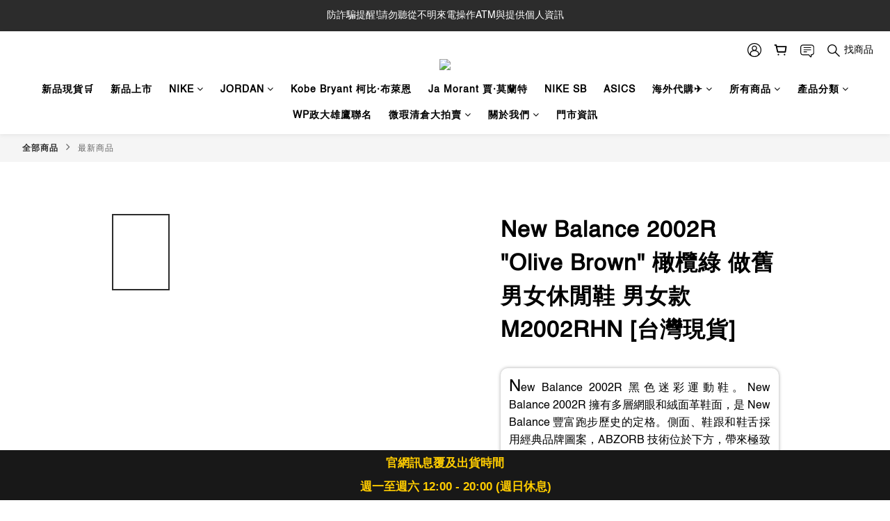

--- FILE ---
content_type: text/html; charset=utf-8
request_url: https://www.worldpeace2013.com/products/new-balance-2002r-olive-brown-%E6%A9%84%E6%AC%96%E7%B6%A0-%E5%81%9A%E8%88%8A-%E7%94%B7%E5%A5%B3%E4%BC%91%E9%96%92%E9%9E%8B-%E7%94%B7%E5%A5%B3%E6%AC%BE-m2002rhn-%E5%8F%B0%E7%81%A3%E7%8F%BE%E8%B2%A8
body_size: 110457
content:
<!DOCTYPE html>
<html lang="zh-hant"><head>  <!-- prefetch dns -->
<meta http-equiv="x-dns-prefetch-control" content="on">
<link rel="dns-prefetch" href="https://cdn.shoplineapp.com">
<link rel="preconnect" href="https://cdn.shoplineapp.com" crossorigin>
<link rel="dns-prefetch" href="https://shoplineimg.com">
<link rel="preconnect" href="https://shoplineimg.com">
<link rel="dns-prefetch" href="https://shoplineimg.com">
<link rel="preconnect" href="https://shoplineimg.com" title="image-service-origin">

  <link rel="preload" href="https://cdn.shoplineapp.com/s/javascripts/currencies.js" as="script">




      <link rel="preload" as="image" href="https://shoplineimg.com/5fb51d7f25f3d00031ddb131/632023c37892d2002040feb9/800x.webp?source_format=jpg" media="(max-height: 950px)">

<!-- Wrap what we need here -->


<!-- SEO -->
  
    <title ng-non-bindable>New Balance 2002R &quot;Olive Brown&quot; 橄欖綠 做舊 男女休閒鞋 男女款 M2002R</title>

  <meta name="description" content="New Balance 2002R 黑色迷彩運動鞋。New Balance 2002R 擁有多層網眼和絨面革鞋面，是 New Balance 豐富跑步歷史的定格。側面、鞋跟和鞋舌採用經典品牌圖案，ABZORB 技術位於下方，帶來極致舒適感。搭配 N-ergy 穩定網狀外底，豐富的卡其色配色確保輕鬆造型。">

    <meta name="keywords" content="New Balance 2002R &amp;quot;Olive Brown&amp;quot; 橄欖綠 做舊 男女休閒鞋 男女款 M2002RHN [台灣現貨]">



<!-- Meta -->
  

    <meta property="og:title" content="New Balance 2002R &amp;quot;Olive Brown&amp;quot; 橄欖綠 做舊 男女休閒鞋 男女款 M2002R">

  <meta property="og:type" content="product"/>

    <meta property="og:url" content="https://www.worldpeace2013.com/products/new-balance-2002r-olive-brown-橄欖綠-做舊-男女休閒鞋-男女款-m2002rhn-台灣現貨">
    <link rel="canonical" href="https://www.worldpeace2013.com/products/new-balance-2002r-olive-brown-橄欖綠-做舊-男女休閒鞋-男女款-m2002rhn-台灣現貨">

  <meta property="og:description" content="New Balance 2002R 黑色迷彩運動鞋。New Balance 2002R 擁有多層網眼和絨面革鞋面，是 New Balance 豐富跑步歷史的定格。側面、鞋跟和鞋舌採用經典品牌圖案，ABZORB 技術位於下方，帶來極致舒適感。搭配 N-ergy 穩定網狀外底，豐富的卡其色配色確保輕鬆造型。">

    <meta property="og:image" content="https://img.shoplineapp.com/media/image_clips/632023c37892d2002040feb9/original.jpg?1663050690">
    <meta name="thumbnail" content="https://img.shoplineapp.com/media/image_clips/632023c37892d2002040feb9/original.jpg?1663050690">

    <meta property="fb:app_id" content="2058267878249704">



    <script type="application/ld+json">
    {"@context":"https://schema.org","@type":"WebSite","name":"沃皮斯潮流 WORLDPEACE","url":"https://www.worldpeace2013.com"}
    </script>


<!-- locale meta -->


  <meta name="viewport" content="width=device-width, initial-scale=1.0, viewport-fit=cover">
<meta name="mobile-web-app-capable" content="yes">
<meta name="format-detection" content="telephone=no" />
<meta name="google" value="notranslate">

<!-- Shop icon -->
  <link rel="shortcut icon" type="image/png" href="https://img.shoplineapp.com/media/image_clips/62cbbb74a163f0002c752f94/original.png?1657518964">




<!--- Site Ownership Data -->
    <meta name="google-site-verification" content="zZ1Vkjsl09khz3NAYv04B5VIc8AAFTy_9sVasBrDWiU">
    <meta name="facebook-domain-verification" content="dkp4c288mxdgqz6bmznlz154m0yokg">
    <meta name="google-site-verification" content="-pRa_61YuKm-HeMtCZ-C8TrxU_KQdi5-fwSRu6Gk1vI">
<!--- Site Ownership Data End-->

<!-- Styles -->


        <link rel="stylesheet" media="all" href="https://cdn.shoplineapp.com/assets/common-898e3d282d673c037e3500beff4d8e9de2ee50e01c27252b33520348e0b17da0.css" onload="" />

        <link rel="stylesheet" media="all" href="https://cdn.shoplineapp.com/assets/theme_varm-858c60d3a1fa9a81e3f142844c0637d3f3eddda1ac809872d2a5e4606f3fc23d.css" onload="" />


    






  <link rel="stylesheet" media="all" href="https://cdn.shoplineapp.com/packs/css/intl_tel_input-0d9daf73.chunk.css" />








<script type="text/javascript">
  window.mainConfig = JSON.parse('{\"sessionId\":\"\",\"merchantId\":\"5fb51d7f25f3d00031ddb131\",\"appCoreHost\":\"shoplineapp.com\",\"assetHost\":\"https://cdn.shoplineapp.com/packs/\",\"apiBaseUrl\":\"http://shoplineapp.com\",\"eventTrackApi\":\"https://events.shoplytics.com/api\",\"frontCommonsApi\":\"https://front-commons.shoplineapp.com/api\",\"appendToUrl\":\"\",\"env\":\"production\",\"merchantData\":{\"_id\":\"5fb51d7f25f3d00031ddb131\",\"addon_limit_enabled\":false,\"base_country_code\":\"TW\",\"base_currency\":{\"id\":\"twd\",\"iso_code\":\"TWD\",\"alternate_symbol\":\"NT$\",\"name\":\"New Taiwan Dollar\",\"symbol_first\":true,\"subunit_to_unit\":1},\"base_currency_code\":\"TWD\",\"beta_feature_keys\":[],\"brand_home_url\":\"https://www.worldpeace2013.com\",\"checkout_setting\":{\"enable_membership_autocheck\":true,\"enable_subscription_autocheck\":false,\"enforce_user_login_on_checkout\":false,\"enabled_abandoned_cart_notification\":true,\"enable_sc_fast_checkout\":false,\"multi_checkout\":{\"enabled\":false}},\"current_plan_key\":\"basket\",\"current_theme_key\":\"varm\",\"delivery_option_count\":6,\"enabled_stock_reminder\":false,\"handle\":\"jojo82883352930\",\"identifier\":\"\",\"instagram_access_token\":\"IGQWRNUTMwXzdjVVJYcVA4ekdFTFJ2U1NmeTZAsVXVxc1V0dWNycXcxRkp5clFRY2ZAxQm1ZAS09WY0lxZADdVZA1luV3gyTHNnYmtqQUVzU1dUSlJqc204UXo5a19MM1Q4ZAlp6UUNhZAjNPZA1UxQQZDZD\",\"instagram_id\":\"6271814106262283\",\"invoice_activation\":\"inactive\",\"is_image_service_enabled\":true,\"mobile_logo_media_url\":\"https://img.shoplineapp.com/media/image_clips/6684f611461e6e0013abac0d/original.jpg?1719989776\",\"name\":\"沃皮斯潮流 WORLDPEACE\",\"order_setting\":{\"invoice_activation\":\"inactive\",\"short_message_activation\":\"inactive\",\"stock_reminder_activation\":\"false\",\"default_out_of_stock_reminder\":true,\"auto_cancel_expired_orders\":true,\"auto_revert_credit\":true,\"enabled_order_auth_expiry\":true,\"enforce_user_login_on_checkout\":true,\"enabled_abandoned_cart_notification\":true,\"enable_order_split_einvoice_reissue\":false,\"no_duplicate_uniform_invoice\":false,\"checkout_without_email\":false,\"hourly_auto_invoice\":false,\"enabled_location_id\":false,\"enabled_sf_hidden_product_name\":false,\"customer_return_order\":{\"enabled\":false,\"available_return_days\":\"7\"},\"customer_cancel_order\":{\"enabled\":false,\"auto_revert_credit\":false},\"custom_fields\":[{\"type\":\"text\",\"label\":\"請問您有載具或統編嗎？\",\"display_type\":\"dropdown\",\"dropdown_options\":[{\"zh-hant\":\"電子發票載具\"},{\"zh-hant\":\"統編\"}],\"name_translations\":{\"zh-hant\":\"請問您有載具或統編嗎？\"},\"hint_translations\":{\"en\":\"\",\"zh-hant\":\"\",\"zh-hk\":\"\",\"zh-cn\":\"\",\"zh-tw\":\"\",\"vi\":\"\",\"ms\":\"\",\"ja\":\"\",\"th\":\"\",\"id\":\"\",\"de\":\"\",\"fr\":\"\"},\"field_id\":\"67076daec46d37000f407c5f\"},{\"type\":\"text\",\"label\":\"請輸入載具(包含 / )或統編(不用抬頭)\",\"display_type\":\"text_field\",\"name_translations\":{\"zh-hant\":\"請輸入載具(包含 / )或統編(不用抬頭)\"},\"hint_translations\":{\"zh-hant\":\"請填入您的統一編號，使用電子發票開立不用抬頭喔！ 載具請加上\\\"/\\\"\"},\"field_id\":\"67076daec46d37000f407c60\"},{\"type\":\"textarea\",\"label\":\"本店支援 line pay 付款，歡迎使用 line pay 進行結帳\",\"display_type\":\"text_field\",\"name_translations\":{\"zh-hant\":\"本店支援 LINE Pay 付款，歡迎使用 LINE Pay 進行結帳\"}}],\"invoice\":{\"tax_id\":\"\"},\"line_messenging\":{\"status\":\"active\"},\"facebook_messenging\":{\"status\":\"active\"},\"status_update_sms\":{\"status\":\"deactivated\"},\"private_info_handle\":{\"enabled\":false,\"custom_fields_enabled\":true}},\"payment_method_count\":11,\"product_setting\":{\"enabled_show_member_price\":true,\"enabled_product_review\":true,\"variation_display\":\"dropdown\",\"price_range_enabled\":true,\"enabled_pos_product_customized_price\":true,\"preorder_add_to_cart_button_display\":\"depend_on_stock\"},\"promotion_setting\":{\"show_promotion_reminder\":true,\"show_coupon\":true,\"multi_order_discount_strategy\":\"order_or_tier_promotion\",\"order_gift_threshold_mode\":\"after_price_discounts\",\"order_free_shipping_threshold_mode\":\"after_all_discounts\",\"category_item_gift_threshold_mode\":\"before_discounts\",\"category_item_free_shipping_threshold_mode\":\"before_discounts\"},\"rollout_keys\":[\"2FA_google_authenticator\",\"3_layer_category\",\"3_layer_navigation\",\"3_layer_variation\",\"711_CB_13countries\",\"711_CB_pickup_TH\",\"711_c2b_report_v2\",\"711_cross_delivery\",\"AdminCancelRecurringSubscription_V1\",\"BasketSynchronizedToITC_V1\",\"MC_WA_Template_Management\",\"MC_manual_order\",\"MO_Apply_Coupon_Code\",\"StaffCanBeDeleted_V1\",\"SummaryStatement_V1\",\"UTM_export\",\"UTM_register\",\"abandoned_cart_notification\",\"add_system_fontstyle\",\"add_to_cart_revamp\",\"addon_products_limit_10\",\"addon_products_limit_unlimited\",\"addon_quantity\",\"address_format_batch2\",\"address_format_jp\",\"address_format_my\",\"address_format_us\",\"address_format_vn\",\"admin_app_extension\",\"admin_clientele_profile\",\"admin_custom_domain\",\"admin_image_service\",\"admin_logistic_bank_account\",\"admin_manual_order\",\"admin_realtime\",\"admin_vietnam_dong\",\"admin_whitelist_ip\",\"adminapp_order_form\",\"adminapp_wa_contacts_list\",\"ads_system_new_tab\",\"adyen_my_sc\",\"affiliate_by_product\",\"affiliate_dashboard\",\"affiliate_kol_report_appstore\",\"alipay_hk_sc\",\"amazon_product_review\",\"android_pos_agent_clockin_n_out\",\"android_pos_purchase_order_partial_in_storage\",\"android_pos_save_send_receipt\",\"android_pos_v2_force_upgrade_version_1-50-0_date_2025-08-30\",\"app_categories_filtering\",\"app_multiplan\",\"app_publish\",\"app_subscription_prorated_billing\",\"apply_multi_order_discount\",\"apps_store\",\"apps_store_blog\",\"apps_store_fb_comment\",\"apps_store_wishlist\",\"appstore_free_trial\",\"archive_order_data\",\"archive_order_ui\",\"assign_products_to_category\",\"auth_flow_revamp\",\"auto_credit\",\"auto_credit_notify\",\"auto_credit_percentage\",\"auto_credit_recurring\",\"auto_reply_comment\",\"auto_reply_fb\",\"auto_save_sf_plus_address\",\"availability_buy_online_pickup_instore\",\"availability_preview_buy_online_pickup_instore\",\"back_in_stock_appstore\",\"back_in_stock_notify\",\"basket_comparising_link_CNY\",\"basket_comparising_link_HKD\",\"basket_comparising_link_TWD\",\"basket_invoice_field\",\"basket_pricing_page_cny\",\"basket_pricing_page_hkd\",\"basket_pricing_page_myr\",\"basket_pricing_page_sgd\",\"basket_pricing_page_thb\",\"basket_pricing_page_twd\",\"basket_pricing_page_usd\",\"basket_pricing_page_vnd\",\"basket_subscription_coupon\",\"basket_subscription_email\",\"bianco_setting\",\"bidding_select_product\",\"bing_ads\",\"birthday_format_v2\",\"block_gtm_for_lighthouse\",\"blog\",\"blog_app\",\"blog_revamp_admin\",\"blog_revamp_admin_category\",\"blog_revamp_doublewrite\",\"blog_revamp_related_products\",\"blog_revamp_shop_category\",\"blog_revamp_singleread\",\"breadcrumb\",\"broadcast_addfilter\",\"broadcast_advanced_filters\",\"broadcast_analytics\",\"broadcast_center\",\"broadcast_clone\",\"broadcast_email_html\",\"broadcast_facebook_template\",\"broadcast_line_template\",\"broadcast_preset_time\",\"broadcast_to_unsubscribers_sms\",\"broadcast_unsubscribe_email\",\"bulk_action_customer\",\"bulk_action_product\",\"bulk_assign_point\",\"bulk_import_multi_lang\",\"bulk_payment_delivery_setting\",\"bulk_printing_labels_711C2C\",\"bulk_update_dynamic_fields\",\"bulk_update_job\",\"bulk_update_new_fields\",\"bulk_update_product_download_with_filter\",\"bulk_update_tag\",\"bulk_update_tag_enhancement\",\"bundle_add_type\",\"bundle_group\",\"bundle_page\",\"bundle_pricing\",\"bundle_promotion_apply_enhancement\",\"bundle_stackable\",\"buy_at_amazon\",\"buy_button\",\"buy_now_button\",\"buyandget_promotion\",\"callback_service\",\"cancel_order_by_customer\",\"cancel_order_by_customer_v2\",\"cart_addon\",\"cart_addon_condition\",\"cart_addon_limit\",\"cart_use_product_service\",\"cart_uuid\",\"category_banner_multiple\",\"category_limit_unlimited\",\"category_sorting\",\"channel_amazon\",\"channel_fb\",\"channel_integration\",\"channel_line\",\"charge_shipping_fee_by_product_qty\",\"chat_widget\",\"chat_widget_facebook\",\"chat_widget_ig\",\"chat_widget_line\",\"chat_widget_livechat\",\"chat_widget_whatsapp\",\"chatbot_card_carousel\",\"chatbot_card_template\",\"chatbot_image_widget\",\"chatbot_keywords_matching\",\"chatbot_welcome_template\",\"checkout_membercheckbox_toggle\",\"checkout_setting\",\"cn_pricing_page_2019\",\"combine_orders_app\",\"comment_list_export\",\"component_h1_tag\",\"connect_new_facebookpage\",\"consolidated_billing\",\"cookie_consent\",\"country_code\",\"coupon_center_back_to_cart\",\"coupon_notification\",\"coupon_v2\",\"create_staff_revamp\",\"credit_amount_condition_hidden\",\"credit_campaign\",\"credit_condition_5_tier_ec\",\"credit_installment_payment_fee_hidden\",\"credit_point_report\",\"credit_point_triggerpoint\",\"criteo\",\"crm_email_custom\",\"crm_notify_preview\",\"crm_sms_custom\",\"crm_sms_notify\",\"cross_shop_tracker\",\"custom_css\",\"custom_home_delivery_tw\",\"custom_notify\",\"custom_order_export\",\"customer_advanced_filter\",\"customer_coupon\",\"customer_custom_field_limit_5\",\"customer_data_secure\",\"customer_edit\",\"customer_export_v2\",\"customer_group\",\"customer_group_analysis\",\"customer_group_broadcast\",\"customer_group_filter_p2\",\"customer_group_filter_p3\",\"customer_group_regenerate\",\"customer_group_sendcoupon\",\"customer_group_smartrfm_filter\",\"customer_import_50000_failure_report\",\"customer_import_v2\",\"customer_import_v3\",\"customer_list\",\"customer_new_report\",\"customer_referral\",\"customer_referral_notify\",\"customer_search_match\",\"customer_tag\",\"dashboard_v2\",\"dashboard_v2_revamp\",\"date_picker_v2\",\"deep_link_support_linepay\",\"deep_link_support_payme\",\"deep_search\",\"default_theme_ultrachic\",\"delivery_time\",\"delivery_time_with_quantity\",\"design_submenu\",\"dev_center_app_store\",\"disable_footer_brand\",\"disable_old_upgrade_reminder\",\"domain_applicable\",\"doris_bien_setting\",\"dusk_setting\",\"ec_order_unlimit\",\"ecpay_expirydate\",\"ecpay_payment_gateway\",\"einvoice_bulk_update\",\"einvoice_edit\",\"einvoice_list_by_day\",\"einvoice_newlogic\",\"email_credit_expire_notify\",\"email_custom\",\"email_member_forget_password_notify\",\"email_member_register_notify\",\"email_order_notify\",\"email_verification\",\"enable_body_script\",\"enable_calculate_api_promotion_apply\",\"enable_calculate_api_promotion_filter\",\"enable_cart_api\",\"enable_cart_service\",\"enable_corejs_splitting\",\"enable_lazysizes_image_tag\",\"enable_new_css_bundle\",\"enable_order_status_callback_revamp_for_promotion\",\"enable_order_status_callback_revamp_for_storefront\",\"enable_promotion_usage_record\",\"enable_shopjs_splitting\",\"enhanced_catalog_feed\",\"exclude_product\",\"exclude_product_v2\",\"execute_shipment_permission\",\"export_inventory_report_v2\",\"express_cart\",\"express_checkout_pages\",\"extend_reminder\",\"external_redeem_coupon\",\"facebook_ads\",\"facebook_dia\",\"facebook_line_promotion_notify\",\"facebook_login\",\"facebook_messenger_subscription\",\"facebook_notify\",\"facebook_pixel_manager\",\"fb_1on1_chat\",\"fb_broadcast\",\"fb_broadcast_sc\",\"fb_broadcast_sc_p2\",\"fb_comment_app\",\"fb_entrance_optimization\",\"fb_feed_unlimit\",\"fb_group\",\"fb_menu\",\"fb_messenger_onetime_notification\",\"fb_multi_category_feed\",\"fb_offline_conversions_api\",\"fb_pixel_matching\",\"fb_pixel_v2\",\"fb_post_management\",\"fb_product_set\",\"fb_quick_signup_link\",\"fb_shop_now_button\",\"fb_ssapi\",\"fb_sub_button\",\"fb_welcome_msg\",\"fbe_oe\",\"fbe_shop\",\"fbe_v2\",\"fbe_v2_edit\",\"feature_alttag_phase1\",\"feature_alttag_phase2\",\"flash_price_campaign\",\"fm_order_receipt\",\"fmt_c2c_newlabel\",\"fmt_revision\",\"footer_brand\",\"footer_builder\",\"footer_builder_new\",\"form_builder\",\"form_builder_access\",\"form_builder_user_management\",\"form_builder_v2_elements\",\"form_builder_v2_receiver\",\"form_builder_v2_report\",\"freeshipping_promotion_condition\",\"get_coupon\",\"get_promotions_by_cart\",\"gift_promotion_condition\",\"gift_shipping_promotion_discount_condition\",\"gifts_limit_10\",\"gifts_limit_unlimited\",\"gmv_revamp\",\"godaddy\",\"google_ads_api\",\"google_ads_manager\",\"google_analytics_4\",\"google_analytics_manager\",\"google_content_api\",\"google_dynamic_remarketing_tag\",\"google_enhanced_conversions\",\"google_preorder_feed\",\"google_product_category_3rdlayer\",\"google_recaptcha\",\"google_remarketing_manager\",\"google_signup_login\",\"google_tag_manager\",\"gp_tw_sc\",\"group_url_bind_post_live\",\"h2_tag_phase1\",\"hct_logistics_bills_report\",\"hidden_product\",\"hidden_product_p2\",\"hide_credit_point_record_balance\",\"hk_pricing_page_2019\",\"hkd_pricing_page_disabled_2020\",\"ig_browser_notify\",\"ig_live\",\"ig_login_entrance\",\"ig_new_api\",\"image_gallery\",\"image_gallery_p2\",\"image_host_by_region\",\"image_limit_100000\",\"image_limit_30000\",\"image_widget_mobile\",\"inbox_manual_order\",\"inbox_send_cartlink\",\"increase_variation_limit\",\"instagram_create_post\",\"instagram_post_sales\",\"instant_order_form\",\"integrated_label_711\",\"integrated_sfexpress\",\"integration_one\",\"inventory_change_reason\",\"inventory_search_v2\",\"job_api_products_export\",\"job_api_user_export\",\"job_product_import\",\"jquery_v3\",\"kingsman_v2_setting\",\"layout_engine_service_kingsman_blogs\",\"layout_engine_service_kingsman_member_center\",\"layout_engine_service_kingsman_pdp\",\"layout_engine_service_kingsman_plp\",\"layout_engine_service_kingsman_promotions\",\"line_1on1_chat\",\"line_abandon_notification\",\"line_ads_tag\",\"line_broadcast\",\"line_ec\",\"line_in_chat_shopping\",\"line_live\",\"line_login\",\"line_login_mobile\",\"line_point_cpa_tag\",\"line_shopping_new_fields\",\"line_signup\",\"live_after_keyword\",\"live_ai_tag_comments\",\"live_announce_bids\",\"live_announce_buyer\",\"live_bidding\",\"live_broadcast_v2\",\"live_bulk_checkoutlink\",\"live_bulk_edit\",\"live_checkout_notification\",\"live_checkout_notification_all\",\"live_checkout_notification_message\",\"live_comment_discount\",\"live_comment_robot\",\"live_create_product_v2\",\"live_crosspost\",\"live_dashboard_product\",\"live_event_discount\",\"live_event_polls\",\"live_exclusive_price\",\"live_fb_group\",\"live_fhd_video\",\"live_general_settings\",\"live_group_event\",\"live_host_panel\",\"live_ig_messenger_broadcast\",\"live_ig_product_recommend\",\"live_im_switch\",\"live_keyword_switch\",\"live_line_broadcast\",\"live_line_management\",\"live_line_multidisplay\",\"live_luckydraw_enhancement\",\"live_messenger_broadcast\",\"live_multi_channel_livestream\",\"live_order_block\",\"live_print_advanced\",\"live_product_recommend\",\"live_shopline_announcement\",\"live_shopline_beauty_filter\",\"live_shopline_keyword\",\"live_shopline_product_card\",\"live_shopline_view\",\"live_shopline_view_marquee\",\"live_shopper_app_setting\",\"live_show_storefront_facebook\",\"live_show_storefront_shopline\",\"live_stream_settings\",\"locale_revamp\",\"lock_cart_sc_product\",\"logistic_bill_v2_711_b2c\",\"logistic_bill_v2_711_c2c\",\"logo_favicon\",\"luckydraw_products\",\"luckydraw_qualification\",\"manual_activation\",\"manual_order\",\"manual_order_7-11\",\"manual_order_ec_to_sc\",\"manually_bind_post\",\"marketing_affiliate\",\"marketing_affiliate_p2\",\"mc-history-instant\",\"mc_711crossborder\",\"mc_ad_tag\",\"mc_assign_message\",\"mc_auto_bind_member\",\"mc_autoreply_cotent\",\"mc_autoreply_question\",\"mc_autoreply_trigger\",\"mc_broadcast\",\"mc_broadcast_v2\",\"mc_bulk_read\",\"mc_chatbot_template\",\"mc_delete_message\",\"mc_edit_cart\",\"mc_history_instant\",\"mc_history_post\",\"mc_im\",\"mc_inbox_autoreply\",\"mc_input_status\",\"mc_instant_notifications\",\"mc_invoicetitle_optional\",\"mc_keyword_autotagging\",\"mc_line_broadcast\",\"mc_line_broadcast_all_friends\",\"mc_line_cart\",\"mc_logistics_hct\",\"mc_logistics_tcat\",\"mc_manage_blacklist\",\"mc_mark_todo\",\"mc_new_menu\",\"mc_phone_tag\",\"mc_reminder_unpaid\",\"mc_reply_pic\",\"mc_setting_message\",\"mc_setting_orderform\",\"mc_shop_message_refactor\",\"mc_smart_advice\",\"mc_sort_waitingtime\",\"mc_sort_waitingtime_new\",\"mc_tw_invoice\",\"media_gcp_upload\",\"member_center_profile_revamp\",\"member_import_notify\",\"member_info_reward\",\"member_info_reward_subscription\",\"member_password_setup_notify\",\"member_points\",\"member_points_notify\",\"member_price\",\"membership_tier_double_write\",\"membership_tier_notify\",\"membership_tiers\",\"memebr_center_point_credit_revamp\",\"menu_limit_100\",\"menu_limit_unlimited\",\"merchant_automatic_payment_setting\",\"message_center_v3\",\"message_revamp\",\"mo_remove_discount\",\"mobile_and_email_signup\",\"mobile_signup_p2\",\"modularize_address_format\",\"molpay_credit_card\",\"multi_lang\",\"multicurrency\",\"my_pricing_page_2019\",\"myapp_reauth_alert\",\"myr_pricing_page_disabled_2020\",\"new_app_subscription\",\"new_layout_for_mobile_and_pc\",\"new_onboarding_flow\",\"new_return_management\",\"new_settings_apply_all_promotion\",\"new_signup_flow\",\"new_sinopac_3d\",\"notification_custom_sending_time\",\"npb_theme_philia\",\"npb_widget_font_size_color\",\"ob_revamp\",\"ob_sgstripe\",\"ob_twecpay\",\"oceanpay\",\"old_fbe_removal\",\"onboarding_basketplan\",\"onboarding_handle\",\"one_new_filter\",\"one_page_store\",\"one_page_store_1000\",\"one_page_store_checkout\",\"one_page_store_clone\",\"one_page_store_product_set\",\"online_credit_redemption_toggle\",\"online_store_design\",\"online_store_design_setup_guide_basketplan\",\"open_api_management\",\"order_add_to_cart\",\"order_archive_calculation_revamp_crm_amount\",\"order_archive_calculation_revamp_crm_member\",\"order_archive_product_testing\",\"order_archive_testing\",\"order_archive_testing_crm\",\"order_archive_testing_order_details\",\"order_archive_testing_return_order\",\"order_confirmation_slip_upload\",\"order_custom_field_limit_5\",\"order_custom_notify\",\"order_decoupling_product_revamp\",\"order_discount_stackable\",\"order_export_366day\",\"order_export_v2\",\"order_filter_shipped_date\",\"order_message_broadcast\",\"order_new_source\",\"order_promotion_split\",\"order_search_custom_field\",\"order_search_sku\",\"order_select_across_pages\",\"order_sms_notify\",\"order_split\",\"order_status_non_automation\",\"order_status_tag_color\",\"order_tag\",\"orderemail_new_logic\",\"other_custom_notify\",\"out_of_stock_order\",\"page_builder_revamp\",\"page_builder_revamp_theme_setting\",\"page_builder_revamp_theme_setting_initialized\",\"page_builder_section_cache_enabled\",\"page_builder_widget_accordion\",\"page_builder_widget_blog\",\"page_builder_widget_category\",\"page_builder_widget_collage\",\"page_builder_widget_countdown\",\"page_builder_widget_custom_liquid\",\"page_builder_widget_instagram\",\"page_builder_widget_product_text\",\"page_builder_widget_subscription\",\"page_builder_widget_video\",\"page_limit_unlimited\",\"page_view_cache\",\"pakpobox\",\"partial_free_shipping\",\"payme\",\"payment_condition\",\"payment_fee_config\",\"payment_image\",\"payment_slip_notify\",\"paypal_upgrade\",\"pdp_image_lightbox\",\"pdp_image_lightbox_icon\",\"pending_subscription\",\"philia_setting\",\"pickup_remember_store\",\"plp_label_wording\",\"plp_product_seourl\",\"plp_variation_selector\",\"plp_wishlist\",\"point_campaign\",\"point_redeem_to_cash\",\"pos_only_product_settings\",\"pos_retail_store_price\",\"pos_setup_guide_basketplan\",\"post_cancel_connect\",\"post_commerce_stack_comment\",\"post_fanpage_luckydraw\",\"post_fb_group\",\"post_general_setting\",\"post_lock_pd\",\"post_sales_dashboard\",\"postsale_auto_reply\",\"postsale_create_post\",\"postsale_ig_auto_reply\",\"postsales_connect_multiple_posts\",\"preorder_limit\",\"preset_publish\",\"product_available_time\",\"product_cost_permission\",\"product_feed_info\",\"product_feed_manager_availability\",\"product_feed_revamp\",\"product_index_v2\",\"product_info\",\"product_limit_1000\",\"product_limit_unlimited\",\"product_log_v2\",\"product_page_limit_10\",\"product_quantity_update\",\"product_recommendation_abtesting\",\"product_revamp_doublewrite\",\"product_revamp_singleread\",\"product_review_import\",\"product_review_import_installable\",\"product_review_plp\",\"product_review_reward\",\"product_search\",\"product_set_revamp\",\"product_set_v2_enhancement\",\"product_stock\",\"product_summary\",\"promotion_app_only\",\"promotion_blacklist\",\"promotion_filter_by_date\",\"promotion_first_purchase\",\"promotion_first_purchase_channel\",\"promotion_hour\",\"promotion_limit_10\",\"promotion_limit_100\",\"promotion_limit_unlimited\",\"promotion_minitem\",\"promotion_page\",\"promotion_page_reminder\",\"promotion_page_seo_button\",\"promotion_record_archive_test\",\"promotion_reminder\",\"purchase_limit_campaign\",\"quick_answer\",\"recaptcha_reset_pw\",\"redirect_301_settings\",\"rejected_bill_reminder\",\"remove_fblike_sc\",\"repay_cookie\",\"replace_janus_interface\",\"replace_lms_old_oa_interface\",\"reports\",\"revert_credit\",\"revert_credit_p2\",\"revert_credit_status\",\"sales_dashboard\",\"sangria_setting\",\"sc_advanced_keyword\",\"sc_ai_chat_analysis\",\"sc_ai_suggested_reply\",\"sc_alipay_standard\",\"sc_atm\",\"sc_auto_bind_member\",\"sc_autodetect_address\",\"sc_autodetect_paymentslip\",\"sc_autoreply_icebreaker\",\"sc_broadcast_permissions\",\"sc_clearcart\",\"sc_clearcart_all\",\"sc_comment_label\",\"sc_comment_list\",\"sc_conversations_statistics_sunset\",\"sc_download_adminapp\",\"sc_facebook_broadcast\",\"sc_facebook_live\",\"sc_fb_ig_subscription\",\"sc_gpt_chatsummary\",\"sc_gpt_content_generator\",\"sc_gpt_knowledge_base\",\"sc_group_pm_commentid\",\"sc_group_webhook\",\"sc_intercom\",\"sc_keywords\",\"sc_line_live_pl\",\"sc_list_search\",\"sc_live_line\",\"sc_lock_inventory\",\"sc_manual_order\",\"sc_mc_settings\",\"sc_mo_711emap\",\"sc_order_unlimit\",\"sc_outstock_msg\",\"sc_overall_statistics\",\"sc_overall_statistics_api_v3\",\"sc_overall_statistics_v2\",\"sc_pickup\",\"sc_post_feature\",\"sc_product_set\",\"sc_product_variation\",\"sc_sidebar\",\"sc_similar_question_replies\",\"sc_slp_subscription_promotion\",\"sc_standard\",\"sc_store_pickup\",\"sc_wa_contacts_list\",\"sc_wa_message_report\",\"sc_wa_permissions\",\"scheduled_home_page\",\"search_function_image_gallery\",\"security_center\",\"select_all_customer\",\"select_all_inventory\",\"send_coupon_notification\",\"session_expiration_period\",\"setup_guide_basketplan\",\"sfexpress_centre\",\"sfexpress_eflocker\",\"sfexpress_service\",\"sfexpress_store\",\"sg_onboarding_currency\",\"share_cart_link\",\"shop_builder_plp\",\"shop_category_filter\",\"shop_category_filter_bulk_action\",\"shop_product_search_rate_limit\",\"shop_related_recaptcha\",\"shop_template_advanced_setting\",\"shopback_cashback\",\"shopline_captcha\",\"shopline_email_captcha\",\"shopline_product_reviews\",\"shoplytics_api_ordersales_v4\",\"shoplytics_api_psa_wide_table\",\"shoplytics_benchmark\",\"shoplytics_broadcast_api_v3\",\"shoplytics_channel_store_permission\",\"shoplytics_credit_analysis\",\"shoplytics_customer_refactor_api_v3\",\"shoplytics_date_picker_v2\",\"shoplytics_event_realtime_refactor_api_v3\",\"shoplytics_events_api_v3\",\"shoplytics_export_flex\",\"shoplytics_homepage_v2\",\"shoplytics_invoices_api_v3\",\"shoplytics_lite\",\"shoplytics_membership_tier_growth\",\"shoplytics_orders_api_v3\",\"shoplytics_ordersales_v3\",\"shoplytics_payments_api_v3\",\"shoplytics_pro\",\"shoplytics_product_revamp_api_v3\",\"shoplytics_promotions_api_v3\",\"shoplytics_psa_multi_stores_export\",\"shoplytics_psa_sub_categories\",\"shoplytics_rfim_enhancement_v3\",\"shoplytics_session_metrics\",\"shoplytics_staff_api_v3\",\"shoplytics_to_hd\",\"shopper_app_entrance\",\"shopping_session_enabled\",\"signin_register_revamp\",\"skya_setting\",\"sl_admin_inventory_count\",\"sl_admin_inventory_transfer\",\"sl_admin_purchase_order\",\"sl_admin_supplier\",\"sl_logistics_bulk_action\",\"sl_logistics_fmt_freeze\",\"sl_logistics_modularize\",\"sl_payment_alipay\",\"sl_payment_cc\",\"sl_payment_standard_v2\",\"sl_payment_type_check\",\"sl_payments_apple_pay\",\"sl_payments_cc_promo\",\"sl_payments_my_cc\",\"sl_payments_my_fpx\",\"sl_payments_sg_cc\",\"sl_payments_tw_cc\",\"sl_pos\",\"sl_pos_SHOPLINE_Payments_tw\",\"sl_pos_admin\",\"sl_pos_admin_cancel_order\",\"sl_pos_admin_delete_order\",\"sl_pos_admin_inventory_transfer\",\"sl_pos_admin_order_archive_testing\",\"sl_pos_admin_purchase_order\",\"sl_pos_admin_register_shift\",\"sl_pos_admin_staff\",\"sl_pos_agent_by_channel\",\"sl_pos_agent_clockin_n_out\",\"sl_pos_agent_performance\",\"sl_pos_android_A4_printer\",\"sl_pos_android_check_cart_items_with_local_db\",\"sl_pos_android_order_reduction\",\"sl_pos_android_receipt_enhancement\",\"sl_pos_app_order_archive_testing\",\"sl_pos_app_transaction_filter_enhance\",\"sl_pos_apps_store\",\"sl_pos_bugfender_log_reduction\",\"sl_pos_bulk_import_update_enhancement\",\"sl_pos_check_duplicate_create_order\",\"sl_pos_claim_coupon\",\"sl_pos_convert_order_to_cart_by_snapshot\",\"sl_pos_credit_redeem\",\"sl_pos_customerID_duplicate_check\",\"sl_pos_customer_info_enhancement\",\"sl_pos_customer_product_preference\",\"sl_pos_customized_price\",\"sl_pos_disable_touchid_unlock\",\"sl_pos_discount\",\"sl_pos_einvoice_alert\",\"sl_pos_einvoice_refactor\",\"sl_pos_feature_permission\",\"sl_pos_force_upgrade_1-109-0\",\"sl_pos_force_upgrade_1-110-1\",\"sl_pos_free_gifts_promotion\",\"sl_pos_from_Swift_to_OC\",\"sl_pos_iOS_A4_printer\",\"sl_pos_iOS_app_transaction_filter_enhance\",\"sl_pos_iOS_cashier_revamp_cart\",\"sl_pos_iOS_cashier_revamp_product_list\",\"sl_pos_iPadOS_version_upgrade_remind_16_0_0\",\"sl_pos_initiate_couchbase\",\"sl_pos_inventory_count\",\"sl_pos_inventory_count_difference_reason\",\"sl_pos_inventory_count_for_selected_products\",\"sl_pos_inventory_feature_module\",\"sl_pos_inventory_transfer_app_can_create_note_date\",\"sl_pos_inventory_transfer_insert_enhancement\",\"sl_pos_inventory_transfer_request\",\"sl_pos_invoice_carrier_scan\",\"sl_pos_invoice_product_name_filter\",\"sl_pos_invoice_swiftUI_revamp\",\"sl_pos_invoice_toast_show\",\"sl_pos_ios_receipt_info_enhancement\",\"sl_pos_ios_small_label_enhancement\",\"sl_pos_ios_version_upgrade_remind\",\"sl_pos_itc\",\"sl_pos_logo_terms_and_condition\",\"sl_pos_member_points\",\"sl_pos_member_price\",\"sl_pos_multiple_payments\",\"sl_pos_new_report_customer_analysis\",\"sl_pos_new_report_daily_payment_methods\",\"sl_pos_new_report_overview\",\"sl_pos_new_report_product_preorder\",\"sl_pos_new_report_transaction_detail\",\"sl_pos_no_minimum_age\",\"sl_pos_one_einvoice_setting\",\"sl_pos_order_reduction\",\"sl_pos_order_refactor_admin\",\"sl_pos_order_upload_using_pos_service\",\"sl_pos_partial_return\",\"sl_pos_password_setting_refactor\",\"sl_pos_payment\",\"sl_pos_payment_method_picture\",\"sl_pos_payment_method_prioritized_and_hidden\",\"sl_pos_payoff_preorder\",\"sl_pos_pin_products\",\"sl_pos_price_by_channel\",\"sl_pos_product_add_to_cart_refactor\",\"sl_pos_product_set\",\"sl_pos_product_variation_ui\",\"sl_pos_promotion\",\"sl_pos_promotion_by_channel\",\"sl_pos_purchase_order_onlinestore\",\"sl_pos_purchase_order_partial_in_storage\",\"sl_pos_receipt_enhancement\",\"sl_pos_receipt_information\",\"sl_pos_receipt_preorder_return_enhancement\",\"sl_pos_receipt_setting_by_channel\",\"sl_pos_receipt_swiftUI_revamp\",\"sl_pos_register_shift\",\"sl_pos_report_shoplytics_psi\",\"sl_pos_revert_credit\",\"sl_pos_save_send_receipt\",\"sl_pos_shopline_payment_invoice_new_flow\",\"sl_pos_show_coupon\",\"sl_pos_stock_refactor\",\"sl_pos_supplier_refactor\",\"sl_pos_terminal_bills\",\"sl_pos_terminal_settlement\",\"sl_pos_terminal_tw\",\"sl_pos_toast_revamp\",\"sl_pos_transaction_conflict\",\"sl_pos_transaction_view_admin\",\"sl_pos_transfer_onlinestore\",\"sl_pos_user_permission\",\"sl_pos_variation_setting_refactor\",\"sl_purchase_order_search_create_enhancement\",\"sl_shopper_app_promotion\",\"slp_bank_promotion\",\"slp_product_subscription\",\"slp_remember_credit_card\",\"slp_swap\",\"smart_omo_appstore\",\"smart_omo_credits\",\"smart_omo_customer_tag_note\",\"smart_omo_express_cart\",\"smart_omo_points\",\"smart_omo_redeem_coupon\",\"smart_omo_send_coupon\",\"smart_omo_show_coupon\",\"smart_product_recommendation\",\"smart_product_recommendation_plus\",\"smart_product_recommendation_regular\",\"smart_recommended_related_products\",\"sms_broadcast\",\"sms_custom\",\"sms_with_shop_name\",\"social_channel_revamp\",\"social_channel_user\",\"social_name_in_order\",\"split_order_applied_creditpoint\",\"sso_lang_th\",\"sso_lang_vi\",\"staff_elasticsearch\",\"staff_limit_5\",\"staff_limit_unlimited\",\"staff_service_migration\",\"static_resource_host_by_region\",\"stop_slp_approvedemail\",\"store_crm_pwa\",\"store_pick_up\",\"store_referral_export_import\",\"store_referral_setting\",\"storefront_app_extension\",\"storefront_return\",\"stripe_3d_secure\",\"stripe_3ds_cny\",\"stripe_3ds_hkd\",\"stripe_3ds_myr\",\"stripe_3ds_sgd\",\"stripe_3ds_thb\",\"stripe_3ds_usd\",\"stripe_3ds_vnd\",\"stripe_google_pay\",\"stripe_payment_intents\",\"stripe_radar\",\"stripe_subscription_my_account\",\"structured_data\",\"studio_livestream\",\"sub_sgstripe\",\"subscription_config_edit\",\"subscription_config_edit_delivery_payment\",\"subscription_currency\",\"subscription_order_expire_notify\",\"subscription_order_notify\",\"subscription_product\",\"subscription_promotion\",\"tappay_3D_secure\",\"tappay_sdk_v2_3_2\",\"tappay_sdk_v3\",\"tax_inclusive_setting\",\"taxes_settings\",\"tcat_711pickup_sl_logisitics\",\"tcat_logistics_bills_report\",\"tcat_newlabel\",\"th_pricing_page_2020\",\"thb_pricing_page_disabled_2020\",\"theme_bianco\",\"theme_doris_bien\",\"theme_kingsman_v2\",\"theme_level_3\",\"theme_sangria\",\"theme_ultrachic\",\"tier_birthday_credit\",\"tier_member_points\",\"tier_member_price\",\"tier_reward_app_availability\",\"tier_reward_app_p2\",\"tier_reward_credit\",\"tnc-checkbox\",\"toggle_mobile_category\",\"tw_app_shopback_cashback\",\"tw_fm_sms\",\"tw_pricing_page_2019\",\"tw_stripe_subscription\",\"twd_pricing_page_disabled_2020\",\"uc_integration\",\"uc_v2_endpoints\",\"ultra_setting\",\"unified_admin\",\"use_ngram_for_order_search\",\"user_center_social_channel\",\"user_credits\",\"variant_image_selector\",\"variant_saleprice_cost_weight\",\"variation_label_swatches\",\"varm_setting\",\"vn_pricing_page_2020\",\"vnd_pricing_page_disabled_2020\",\"wa_broadcast_customer_group\",\"wa_system_template\",\"wa_template_custom_content\",\"whatsapp_accept_marketing\",\"whatsapp_catalog\",\"whatsapp_extension\",\"whatsapp_order_form\",\"whatsapp_orderstatus_toggle\",\"wishlist_app\",\"yahoo_dot\",\"youtube_live_shopping\",\"zotabox_installable\"],\"shop_default_home_url\":\"https://jojo82883352930.shoplineapp.com\",\"shop_status\":\"open\",\"show_sold_out\":true,\"sl_payment_merchant_id\":\"1859361485126514688\",\"supported_languages\":[\"en\",\"zh-hant\"],\"tags\":[\"sport\"],\"time_zone\":\"Asia/Taipei\",\"updated_at\":\"2026-01-31T12:01:05.205Z\",\"user_setting\":{\"_id\":\"5fb51d80c7368a00232a3caa\",\"created_at\":\"2020-11-18T13:11:28.146Z\",\"data\":{\"general_fields\":[{\"type\":\"gender\",\"options\":{\"order\":{\"include\":\"false\",\"required\":\"false\"},\"signup\":{\"include\":\"true\",\"required\":\"true\"},\"profile\":{\"include\":\"true\",\"required\":\"true\"}}},{\"type\":\"birthday\",\"options\":{\"order\":{\"include\":\"false\",\"required\":\"false\"},\"signup\":{\"include\":\"true\",\"required\":\"true\"},\"profile\":{\"include\":\"true\",\"required\":\"true\"}}}],\"minimum_age_limit\":\"13\",\"custom_fields\":[],\"signup_method\":\"email_and_mobile\",\"sms_verification\":{\"status\":\"true\",\"supported_countries\":[\"TW\"]},\"facebook_login\":{\"status\":\"active\",\"app_id\":\"2058267878249704\"},\"google_login\":{\"status\":\"active\",\"client_id\":\"128838393949-fq0bs5c6fq8dol1n1q2rgpnoie5rd5ck.apps.googleusercontent.com\",\"client_secret\":\"GOCS***************************PJsH\"},\"enable_facebook_comment\":{\"status\":\"active\"},\"facebook_comment\":\"\",\"line_login\":{\"status\":\"active\"},\"recaptcha_signup\":{\"status\":\"false\",\"site_key\":\"\"},\"email_verification\":{\"status\":\"true\"},\"login_with_verification\":{\"status\":\"true\"},\"upgrade_reminder\":{\"status\":\"inactive\"},\"enable_member_point\":true,\"enable_user_credit\":true,\"birthday_format\":\"YYYY/MM/DD\",\"send_birthday_credit_period\":\"daily\",\"member_info_reward\":{\"enabled\":false,\"reward_on\":[],\"subscription_reward_on\":[],\"coupons\":{\"enabled\":false,\"promotion_ids\":[]}},\"enable_age_policy\":false,\"force_complete_info\":true,\"member_account_setup\":{\"sms\":{\"status\":\"inactive\"},\"email\":{\"status\":\"inactive\"},\"line_mes_api\":{\"status\":\"inactive\"}},\"birthday_credit\":{\"sms\":{\"status\":\"inactive\"},\"email\":{\"status\":\"inactive\"},\"line_mes_api\":{\"status\":\"inactive\"}}},\"item_type\":\"\",\"key\":\"users\",\"name\":null,\"owner_id\":\"5fb51d7f25f3d00031ddb131\",\"owner_type\":\"Merchant\",\"publish_status\":\"published\",\"status\":\"active\",\"updated_at\":\"2025-10-04T00:01:49.842Z\",\"value\":null}},\"localeData\":{\"loadedLanguage\":{\"name\":\"繁體中文\",\"code\":\"zh-hant\"},\"supportedLocales\":[{\"name\":\"繁體中文\",\"code\":\"zh-hant\"}]},\"currentUser\":null,\"themeSettings\":{\"primary-color\":\"1b1b1b\",\"secondary-color\":\"121A2F\",\"background\":\"ultra_chic_light\",\"mobile_categories_removed\":true,\"categories_collapsed\":true,\"mobile_categories_collapsed\":true,\"image_fill\":false,\"hide_language_selector\":true,\"is_multicurrency_enabled\":false,\"show_promotions_on_product\":false,\"enabled_quick_cart\":true,\"buy_now_button\":{\"enabled\":false,\"color\":\"fb7813\"},\"opens_in_new_tab\":false,\"category_page\":\"24\",\"goto_top\":true,\"plp_wishlist\":false,\"hide_languages\":[\"en\"],\"plp_variation_selector\":{\"enabled\":false,\"show_variation\":1},\"enable_gdpr_cookies_banner\":false,\"messages_enabled\":true,\"announcement_background\":\"2c2c2c\",\"announcement_text\":\"ffffff\",\"primary_background\":\"2c2c2c\",\"buy_now_background\":\"ffffff\",\"buy_now_text\":\"2c2c2c\",\"page_text_link\":\"090909\",\"updated_with_new_page_builder\":true,\"copyright_text\":\"121a2f\",\"footer_text\":\"3a3a3a\",\"primary_text\":\"ffffff\",\"page_background\":\"ffffff\",\"footer_background\":\"bac5c7\",\"anti_fraud_background\":\"9faaac\",\"anti_fraud_text\":\"121a2f\",\"footer_icon\":\"3a3a3a\",\"product_promotion_label_background\":\"2c2c2c\"},\"isMultiCurrencyEnabled\":false,\"features\":{\"plans\":{\"free\":{\"member_price\":false,\"cart_addon\":false,\"google_analytics_ecommerce\":false,\"membership\":false,\"shopline_logo\":true,\"user_credit\":{\"manaul\":false,\"auto\":false},\"variant_image_selector\":false},\"standard\":{\"member_price\":false,\"cart_addon\":false,\"google_analytics_ecommerce\":false,\"membership\":false,\"shopline_logo\":true,\"user_credit\":{\"manaul\":false,\"auto\":false},\"variant_image_selector\":false},\"starter\":{\"member_price\":false,\"cart_addon\":false,\"google_analytics_ecommerce\":false,\"membership\":false,\"shopline_logo\":true,\"user_credit\":{\"manaul\":false,\"auto\":false},\"variant_image_selector\":false},\"pro\":{\"member_price\":false,\"cart_addon\":false,\"google_analytics_ecommerce\":false,\"membership\":false,\"shopline_logo\":false,\"user_credit\":{\"manaul\":false,\"auto\":false},\"variant_image_selector\":false},\"business\":{\"member_price\":false,\"cart_addon\":false,\"google_analytics_ecommerce\":true,\"membership\":true,\"shopline_logo\":false,\"user_credit\":{\"manaul\":false,\"auto\":false},\"facebook_comments_plugin\":true,\"variant_image_selector\":false},\"basic\":{\"member_price\":false,\"cart_addon\":false,\"google_analytics_ecommerce\":false,\"membership\":false,\"shopline_logo\":false,\"user_credit\":{\"manaul\":false,\"auto\":false},\"variant_image_selector\":false},\"basic2018\":{\"member_price\":false,\"cart_addon\":false,\"google_analytics_ecommerce\":false,\"membership\":false,\"shopline_logo\":true,\"user_credit\":{\"manaul\":false,\"auto\":false},\"variant_image_selector\":false},\"sc\":{\"member_price\":false,\"cart_addon\":false,\"google_analytics_ecommerce\":true,\"membership\":false,\"shopline_logo\":true,\"user_credit\":{\"manaul\":false,\"auto\":false},\"facebook_comments_plugin\":true,\"facebook_chat_plugin\":true,\"variant_image_selector\":false},\"advanced\":{\"member_price\":false,\"cart_addon\":false,\"google_analytics_ecommerce\":true,\"membership\":false,\"shopline_logo\":false,\"user_credit\":{\"manaul\":false,\"auto\":false},\"facebook_comments_plugin\":true,\"facebook_chat_plugin\":true,\"variant_image_selector\":false},\"premium\":{\"member_price\":true,\"cart_addon\":true,\"google_analytics_ecommerce\":true,\"membership\":true,\"shopline_logo\":false,\"user_credit\":{\"manaul\":true,\"auto\":true},\"google_dynamic_remarketing\":true,\"facebook_comments_plugin\":true,\"facebook_chat_plugin\":true,\"wish_list\":true,\"facebook_messenger_subscription\":true,\"product_feed\":true,\"express_checkout\":true,\"variant_image_selector\":true},\"enterprise\":{\"member_price\":true,\"cart_addon\":true,\"google_analytics_ecommerce\":true,\"membership\":true,\"shopline_logo\":false,\"user_credit\":{\"manaul\":true,\"auto\":true},\"google_dynamic_remarketing\":true,\"facebook_comments_plugin\":true,\"facebook_chat_plugin\":true,\"wish_list\":true,\"facebook_messenger_subscription\":true,\"product_feed\":true,\"express_checkout\":true,\"variant_image_selector\":true},\"crossborder\":{\"member_price\":true,\"cart_addon\":true,\"google_analytics_ecommerce\":true,\"membership\":true,\"shopline_logo\":false,\"user_credit\":{\"manaul\":true,\"auto\":true},\"google_dynamic_remarketing\":true,\"facebook_comments_plugin\":true,\"facebook_chat_plugin\":true,\"wish_list\":true,\"facebook_messenger_subscription\":true,\"product_feed\":true,\"express_checkout\":true,\"variant_image_selector\":true},\"o2o\":{\"member_price\":true,\"cart_addon\":true,\"google_analytics_ecommerce\":true,\"membership\":true,\"shopline_logo\":false,\"user_credit\":{\"manaul\":true,\"auto\":true},\"google_dynamic_remarketing\":true,\"facebook_comments_plugin\":true,\"facebook_chat_plugin\":true,\"wish_list\":true,\"facebook_messenger_subscription\":true,\"product_feed\":true,\"express_checkout\":true,\"subscription_product\":true,\"variant_image_selector\":true}}},\"requestCountry\":\"US\",\"trackerEventData\":{\"Product ID\":\"632023d6a3b749001d023f54\"},\"isRecaptchaEnabled\":false,\"isRecaptchaEnterprise\":true,\"recaptchaEnterpriseSiteKey\":\"6LeMcv0hAAAAADjAJkgZLpvEiuc6migO0KyLEadr\",\"recaptchaEnterpriseCheckboxSiteKey\":\"6LfQVEEoAAAAAAzllcvUxDYhfywH7-aY52nsJ2cK\",\"recaptchaSiteKey\":\"6LeMcv0hAAAAADjAJkgZLpvEiuc6migO0KyLEadr\",\"currencyData\":{\"supportedCurrencies\":[{\"name\":\"$ HKD\",\"symbol\":\"$\",\"iso_code\":\"hkd\"},{\"name\":\"P MOP\",\"symbol\":\"P\",\"iso_code\":\"mop\"},{\"name\":\"¥ CNY\",\"symbol\":\"¥\",\"iso_code\":\"cny\"},{\"name\":\"$ TWD\",\"symbol\":\"$\",\"iso_code\":\"twd\"},{\"name\":\"$ USD\",\"symbol\":\"$\",\"iso_code\":\"usd\"},{\"name\":\"$ SGD\",\"symbol\":\"$\",\"iso_code\":\"sgd\"},{\"name\":\"€ EUR\",\"symbol\":\"€\",\"iso_code\":\"eur\"},{\"name\":\"$ AUD\",\"symbol\":\"$\",\"iso_code\":\"aud\"},{\"name\":\"£ GBP\",\"symbol\":\"£\",\"iso_code\":\"gbp\"},{\"name\":\"₱ PHP\",\"symbol\":\"₱\",\"iso_code\":\"php\"},{\"name\":\"RM MYR\",\"symbol\":\"RM\",\"iso_code\":\"myr\"},{\"name\":\"฿ THB\",\"symbol\":\"฿\",\"iso_code\":\"thb\"},{\"name\":\"د.إ AED\",\"symbol\":\"د.إ\",\"iso_code\":\"aed\"},{\"name\":\"¥ JPY\",\"symbol\":\"¥\",\"iso_code\":\"jpy\"},{\"name\":\"$ BND\",\"symbol\":\"$\",\"iso_code\":\"bnd\"},{\"name\":\"₩ KRW\",\"symbol\":\"₩\",\"iso_code\":\"krw\"},{\"name\":\"Rp IDR\",\"symbol\":\"Rp\",\"iso_code\":\"idr\"},{\"name\":\"₫ VND\",\"symbol\":\"₫\",\"iso_code\":\"vnd\"},{\"name\":\"$ CAD\",\"symbol\":\"$\",\"iso_code\":\"cad\"}],\"requestCountryCurrencyCode\":\"TWD\"},\"previousUrl\":\"\",\"checkoutLandingPath\":\"/cart\",\"webpSupported\":true,\"pageType\":\"products-show\",\"paypalCnClientId\":\"AYVtr8kMzEyRCw725vQM_-hheFyo1FuWeaup4KPSvU1gg44L-NG5e2PNcwGnMo2MLCzGRg4eVHJhuqBP\",\"efoxPayVersion\":\"1.0.60\",\"universalPaymentSDKUrl\":\"https://cdn.myshopline.com\",\"shoplinePaymentCashierSDKUrl\":\"https://cdn.myshopline.com/pay/paymentElement/1.7.1/index.js\",\"shoplinePaymentV2Env\":\"prod\",\"shoplinePaymentGatewayEnv\":\"prod\",\"currentPath\":\"/products/new-balance-2002r-olive-brown-%E6%A9%84%E6%AC%96%E7%B6%A0-%E5%81%9A%E8%88%8A-%E7%94%B7%E5%A5%B3%E4%BC%91%E9%96%92%E9%9E%8B-%E7%94%B7%E5%A5%B3%E6%AC%BE-m2002rhn-%E5%8F%B0%E7%81%A3%E7%8F%BE%E8%B2%A8\",\"isExceedCartLimitation\":null,\"familyMartEnv\":\"prod\",\"familyMartConfig\":{\"cvsname\":\"familymart.shoplineapp.com\"},\"familyMartFrozenConfig\":{\"cvsname\":\"familymartfreeze.shoplineapp.com\",\"cvslink\":\"https://familymartfreeze.shoplineapp.com/familymart_freeze_callback\",\"emap\":\"https://ecmfme.map.com.tw/ReceiveOrderInfo.aspx\"},\"pageIdentifier\":\"product_detail\",\"staticResourceHost\":\"https://static.shoplineapp.com/\",\"facebookAppId\":\"467428936681900\",\"facebookSdkVersion\":\"v2.7\",\"criteoAccountId\":null,\"criteoEmail\":null,\"shoplineCaptchaEnv\":\"prod\",\"shoplineCaptchaPublicKey\":\"MIGfMA0GCSqGSIb3DQEBAQUAA4GNADCBiQKBgQCUXpOVJR72RcVR8To9lTILfKJnfTp+f69D2azJDN5U9FqcZhdYfrBegVRKxuhkwdn1uu6Er9PWV4Tp8tRuHYnlU+U72NRpb0S3fmToXL3KMKw/4qu2B3EWtxeh/6GPh3leTvMteZpGRntMVmJCJdS8PY1CG0w6QzZZ5raGKXQc2QIDAQAB\",\"defaultBlockedSmsCountries\":\"PS,MG,KE,AO,KG,UG,AZ,ZW,TJ,NG,GT,DZ,BD,BY,AF,LK,MA,EH,MM,EG,LV,OM,LT,UA,RU,KZ,KH,LY,ML,MW,IR,EE\"}');
</script>

  <script
    src="https://browser.sentry-cdn.com/6.8.0/bundle.tracing.min.js"
    integrity="sha384-PEpz3oi70IBfja8491RPjqj38s8lBU9qHRh+tBurFb6XNetbdvlRXlshYnKzMB0U"
    crossorigin="anonymous"
    defer
  ></script>
  <script
    src="https://browser.sentry-cdn.com/6.8.0/captureconsole.min.js"
    integrity="sha384-FJ5n80A08NroQF9DJzikUUhiCaQT2rTIYeJyHytczDDbIiejfcCzBR5lQK4AnmVt"
    crossorigin="anonymous"
    defer
  ></script>

<script>
  function sriOnError (event) {
    if (window.Sentry) window.Sentry.captureException(event);

    var script = document.createElement('script');
    var srcDomain = new URL(this.src).origin;
    script.src = this.src.replace(srcDomain, '');
    if (this.defer) script.setAttribute("defer", "defer");
    document.getElementsByTagName('head')[0].insertBefore(script, null);
  }
</script>

<script>window.lazySizesConfig={},Object.assign(window.lazySizesConfig,{lazyClass:"sl-lazy",loadingClass:"sl-lazyloading",loadedClass:"sl-lazyloaded",preloadClass:"sl-lazypreload",errorClass:"sl-lazyerror",iframeLoadMode:"1",loadHidden:!1});</script>
<script>!function(e,t){var a=t(e,e.document,Date);e.lazySizes=a,"object"==typeof module&&module.exports&&(module.exports=a)}("undefined"!=typeof window?window:{},function(e,t,a){"use strict";var n,i;if(function(){var t,a={lazyClass:"lazyload",loadedClass:"lazyloaded",loadingClass:"lazyloading",preloadClass:"lazypreload",errorClass:"lazyerror",autosizesClass:"lazyautosizes",fastLoadedClass:"ls-is-cached",iframeLoadMode:0,srcAttr:"data-src",srcsetAttr:"data-srcset",sizesAttr:"data-sizes",minSize:40,customMedia:{},init:!0,expFactor:1.5,hFac:.8,loadMode:2,loadHidden:!0,ricTimeout:0,throttleDelay:125};for(t in i=e.lazySizesConfig||e.lazysizesConfig||{},a)t in i||(i[t]=a[t])}(),!t||!t.getElementsByClassName)return{init:function(){},cfg:i,noSupport:!0};var s,o,r,l,c,d,u,f,m,y,h,z,g,v,p,C,b,A,E,_,w,M,N,x,L,W,S,B,T,F,R,D,k,H,O,P,$,q,I,U,j,G,J,K,Q,V=t.documentElement,X=e.HTMLPictureElement,Y="addEventListener",Z="getAttribute",ee=e[Y].bind(e),te=e.setTimeout,ae=e.requestAnimationFrame||te,ne=e.requestIdleCallback,ie=/^picture$/i,se=["load","error","lazyincluded","_lazyloaded"],oe={},re=Array.prototype.forEach,le=function(e,t){return oe[t]||(oe[t]=new RegExp("(\\s|^)"+t+"(\\s|$)")),oe[t].test(e[Z]("class")||"")&&oe[t]},ce=function(e,t){le(e,t)||e.setAttribute("class",(e[Z]("class")||"").trim()+" "+t)},de=function(e,t){var a;(a=le(e,t))&&e.setAttribute("class",(e[Z]("class")||"").replace(a," "))},ue=function(e,t,a){var n=a?Y:"removeEventListener";a&&ue(e,t),se.forEach(function(a){e[n](a,t)})},fe=function(e,a,i,s,o){var r=t.createEvent("Event");return i||(i={}),i.instance=n,r.initEvent(a,!s,!o),r.detail=i,e.dispatchEvent(r),r},me=function(t,a){var n;!X&&(n=e.picturefill||i.pf)?(a&&a.src&&!t[Z]("srcset")&&t.setAttribute("srcset",a.src),n({reevaluate:!0,elements:[t]})):a&&a.src&&(t.src=a.src)},ye=function(e,t){return(getComputedStyle(e,null)||{})[t]},he=function(e,t,a){for(a=a||e.offsetWidth;a<i.minSize&&t&&!e._lazysizesWidth;)a=t.offsetWidth,t=t.parentNode;return a},ze=(l=[],c=r=[],d=function(){var e=c;for(c=r.length?l:r,s=!0,o=!1;e.length;)e.shift()();s=!1},u=function(e,a){s&&!a?e.apply(this,arguments):(c.push(e),o||(o=!0,(t.hidden?te:ae)(d)))},u._lsFlush=d,u),ge=function(e,t){return t?function(){ze(e)}:function(){var t=this,a=arguments;ze(function(){e.apply(t,a)})}},ve=function(e){var t,n=0,s=i.throttleDelay,o=i.ricTimeout,r=function(){t=!1,n=a.now(),e()},l=ne&&o>49?function(){ne(r,{timeout:o}),o!==i.ricTimeout&&(o=i.ricTimeout)}:ge(function(){te(r)},!0);return function(e){var i;(e=!0===e)&&(o=33),t||(t=!0,(i=s-(a.now()-n))<0&&(i=0),e||i<9?l():te(l,i))}},pe=function(e){var t,n,i=99,s=function(){t=null,e()},o=function(){var e=a.now()-n;e<i?te(o,i-e):(ne||s)(s)};return function(){n=a.now(),t||(t=te(o,i))}},Ce=(_=/^img$/i,w=/^iframe$/i,M="onscroll"in e&&!/(gle|ing)bot/.test(navigator.userAgent),N=0,x=0,L=0,W=-1,S=function(e){L--,(!e||L<0||!e.target)&&(L=0)},B=function(e){return null==E&&(E="hidden"==ye(t.body,"visibility")),E||!("hidden"==ye(e.parentNode,"visibility")&&"hidden"==ye(e,"visibility"))},T=function(e,a){var n,i=e,s=B(e);for(p-=a,A+=a,C-=a,b+=a;s&&(i=i.offsetParent)&&i!=t.body&&i!=V;)(s=(ye(i,"opacity")||1)>0)&&"visible"!=ye(i,"overflow")&&(n=i.getBoundingClientRect(),s=b>n.left&&C<n.right&&A>n.top-1&&p<n.bottom+1);return s},R=ve(F=function(){var e,a,s,o,r,l,c,d,u,y,z,_,w=n.elements;if(n.extraElements&&n.extraElements.length>0&&(w=Array.from(w).concat(n.extraElements)),(h=i.loadMode)&&L<8&&(e=w.length)){for(a=0,W++;a<e;a++)if(w[a]&&!w[a]._lazyRace)if(!M||n.prematureUnveil&&n.prematureUnveil(w[a]))q(w[a]);else if((d=w[a][Z]("data-expand"))&&(l=1*d)||(l=x),y||(y=!i.expand||i.expand<1?V.clientHeight>500&&V.clientWidth>500?500:370:i.expand,n._defEx=y,z=y*i.expFactor,_=i.hFac,E=null,x<z&&L<1&&W>2&&h>2&&!t.hidden?(x=z,W=0):x=h>1&&W>1&&L<6?y:N),u!==l&&(g=innerWidth+l*_,v=innerHeight+l,c=-1*l,u=l),s=w[a].getBoundingClientRect(),(A=s.bottom)>=c&&(p=s.top)<=v&&(b=s.right)>=c*_&&(C=s.left)<=g&&(A||b||C||p)&&(i.loadHidden||B(w[a]))&&(m&&L<3&&!d&&(h<3||W<4)||T(w[a],l))){if(q(w[a]),r=!0,L>9)break}else!r&&m&&!o&&L<4&&W<4&&h>2&&(f[0]||i.preloadAfterLoad)&&(f[0]||!d&&(A||b||C||p||"auto"!=w[a][Z](i.sizesAttr)))&&(o=f[0]||w[a]);o&&!r&&q(o)}}),k=ge(D=function(e){var t=e.target;t._lazyCache?delete t._lazyCache:(S(e),ce(t,i.loadedClass),de(t,i.loadingClass),ue(t,H),fe(t,"lazyloaded"))}),H=function(e){k({target:e.target})},O=function(e,t){var a=e.getAttribute("data-load-mode")||i.iframeLoadMode;0==a?e.contentWindow.location.replace(t):1==a&&(e.src=t)},P=function(e){var t,a=e[Z](i.srcsetAttr);(t=i.customMedia[e[Z]("data-media")||e[Z]("media")])&&e.setAttribute("media",t),a&&e.setAttribute("srcset",a)},$=ge(function(e,t,a,n,s){var o,r,l,c,d,u;(d=fe(e,"lazybeforeunveil",t)).defaultPrevented||(n&&(a?ce(e,i.autosizesClass):e.setAttribute("sizes",n)),r=e[Z](i.srcsetAttr),o=e[Z](i.srcAttr),s&&(c=(l=e.parentNode)&&ie.test(l.nodeName||"")),u=t.firesLoad||"src"in e&&(r||o||c),d={target:e},ce(e,i.loadingClass),u&&(clearTimeout(y),y=te(S,2500),ue(e,H,!0)),c&&re.call(l.getElementsByTagName("source"),P),r?e.setAttribute("srcset",r):o&&!c&&(w.test(e.nodeName)?O(e,o):e.src=o),s&&(r||c)&&me(e,{src:o})),e._lazyRace&&delete e._lazyRace,de(e,i.lazyClass),ze(function(){var t=e.complete&&e.naturalWidth>1;u&&!t||(t&&ce(e,i.fastLoadedClass),D(d),e._lazyCache=!0,te(function(){"_lazyCache"in e&&delete e._lazyCache},9)),"lazy"==e.loading&&L--},!0)}),q=function(e){if(!e._lazyRace){var t,a=_.test(e.nodeName),n=a&&(e[Z](i.sizesAttr)||e[Z]("sizes")),s="auto"==n;(!s&&m||!a||!e[Z]("src")&&!e.srcset||e.complete||le(e,i.errorClass)||!le(e,i.lazyClass))&&(t=fe(e,"lazyunveilread").detail,s&&be.updateElem(e,!0,e.offsetWidth),e._lazyRace=!0,L++,$(e,t,s,n,a))}},I=pe(function(){i.loadMode=3,R()}),j=function(){m||(a.now()-z<999?te(j,999):(m=!0,i.loadMode=3,R(),ee("scroll",U,!0)))},{_:function(){z=a.now(),n.elements=t.getElementsByClassName(i.lazyClass),f=t.getElementsByClassName(i.lazyClass+" "+i.preloadClass),ee("scroll",R,!0),ee("resize",R,!0),ee("pageshow",function(e){if(e.persisted){var a=t.querySelectorAll("."+i.loadingClass);a.length&&a.forEach&&ae(function(){a.forEach(function(e){e.complete&&q(e)})})}}),e.MutationObserver?new MutationObserver(R).observe(V,{childList:!0,subtree:!0,attributes:!0}):(V[Y]("DOMNodeInserted",R,!0),V[Y]("DOMAttrModified",R,!0),setInterval(R,999)),ee("hashchange",R,!0),["focus","mouseover","click","load","transitionend","animationend"].forEach(function(e){t[Y](e,R,!0)}),/d$|^c/.test(t.readyState)?j():(ee("load",j),t[Y]("DOMContentLoaded",R),te(j,2e4)),n.elements.length?(F(),ze._lsFlush()):R()},checkElems:R,unveil:q,_aLSL:U=function(){3==i.loadMode&&(i.loadMode=2),I()}}),be=(J=ge(function(e,t,a,n){var i,s,o;if(e._lazysizesWidth=n,n+="px",e.setAttribute("sizes",n),ie.test(t.nodeName||""))for(s=0,o=(i=t.getElementsByTagName("source")).length;s<o;s++)i[s].setAttribute("sizes",n);a.detail.dataAttr||me(e,a.detail)}),K=function(e,t,a){var n,i=e.parentNode;i&&(a=he(e,i,a),(n=fe(e,"lazybeforesizes",{width:a,dataAttr:!!t})).defaultPrevented||(a=n.detail.width)&&a!==e._lazysizesWidth&&J(e,i,n,a))},{_:function(){G=t.getElementsByClassName(i.autosizesClass),ee("resize",Q)},checkElems:Q=pe(function(){var e,t=G.length;if(t)for(e=0;e<t;e++)K(G[e])}),updateElem:K}),Ae=function(){!Ae.i&&t.getElementsByClassName&&(Ae.i=!0,be._(),Ce._())};return te(function(){i.init&&Ae()}),n={cfg:i,autoSizer:be,loader:Ce,init:Ae,uP:me,aC:ce,rC:de,hC:le,fire:fe,gW:he,rAF:ze}});</script>
  <script>!function(e){window.slShadowDomCreate=window.slShadowDomCreate?window.slShadowDomCreate:e}(function(){"use strict";var e="data-shadow-status",t="SL-SHADOW-CONTENT",o={init:"init",complete:"complete"},a=function(e,t,o){if(e){var a=function(e){if(e&&e.target&&e.srcElement)for(var t=e.target||e.srcElement,a=e.currentTarget;t!==a;){if(t.matches("a")){var n=t;e.delegateTarget=n,o.apply(n,[e])}t=t.parentNode}};e.addEventListener(t,a)}},n=function(e){window.location.href.includes("is_preview=2")&&a(e,"click",function(e){e.preventDefault()})},r=function(a){if(a instanceof HTMLElement){var r=!!a.shadowRoot,i=a.previousElementSibling,s=i&&i.tagName;if(!a.getAttribute(e))if(s==t)if(r)console.warn("SL shadow dom warning: The root is aready shadow root");else a.setAttribute(e,o.init),a.attachShadow({mode:"open"}).appendChild(i),n(i),a.slUpdateLazyExtraElements&&a.slUpdateLazyExtraElements(),a.setAttribute(e,o.complete);else console.warn("SL shadow dom warning: The shadow content does not match shadow tag name")}else console.warn("SL shadow dom warning: The root is not HTMLElement")};try{document.querySelectorAll("sl-shadow-root").forEach(function(e){r(e)})}catch(e){console.warn("createShadowDom warning:",e)}});</script>
  <script>!function(){if(window.lazySizes){var e="."+(window.lazySizesConfig?window.lazySizesConfig.lazyClass:"sl-lazy");void 0===window.lazySizes.extraElements&&(window.lazySizes.extraElements=[]),HTMLElement.prototype.slUpdateLazyExtraElements=function(){var n=[];this.shadowRoot&&(n=Array.from(this.shadowRoot.querySelectorAll(e))),n=n.concat(Array.from(this.querySelectorAll(e)));var t=window.lazySizes.extraElements;return 0===n.length||(t&&t.length>0?window.lazySizes.extraElements=t.concat(n):window.lazySizes.extraElements=n,window.lazySizes.loader.checkElems(),this.shadowRoot.addEventListener("lazyloaded",function(e){var n=window.lazySizes.extraElements;if(n&&n.length>0){var t=n.filter(function(n){return n!==e.target});t.length>0?window.lazySizes.extraElements=t:delete window.lazySizes.extraElements}})),n}}else console.warn("Lazysizes warning: window.lazySizes is undefined")}();</script>

  <script src="https://cdn.shoplineapp.com/s/javascripts/currencies.js" defer></script>



<script>
  function generateGlobalSDKObserver(variableName, options = {}) {
    const { isLoaded = (sdk) => !!sdk } = options;
    return {
      [variableName]: {
        funcs: [],
        notify: function() {
          while (this.funcs.length > 0) {
            const func = this.funcs.shift();
            func(window[variableName]);
          }
        },
        subscribe: function(func) {
          if (isLoaded(window[variableName])) {
            func(window[variableName]);
          } else {
            this.funcs.push(func);
          }
          const unsubscribe = function () {
            const index = this.funcs.indexOf(func);
            if (index > -1) {
              this.funcs.splice(index, 1);
            }
          };
          return unsubscribe.bind(this);
        },
      },
    };
  }

  window.globalSDKObserver = Object.assign(
    {},
    generateGlobalSDKObserver('grecaptcha', { isLoaded: function(sdk) { return sdk && sdk.render }}),
    generateGlobalSDKObserver('FB'),
  );
</script>

<style>
  :root {
      --primary-color: #1b1b1b;

          --category-page: 24;
            --announcement-background: #2c2c2c;
            --announcement-background-h: 0;
            --announcement-background-s: 0%;
            --announcement-background-l: 17%;
            --announcement-text: #ffffff;
            --announcement-text-h: 0;
            --announcement-text-s: 0%;
            --announcement-text-l: 100%;
            --primary-background: #2c2c2c;
            --primary-background-h: 0;
            --primary-background-s: 0%;
            --primary-background-l: 17%;
            --buy-now-background: #ffffff;
            --buy-now-background-h: 0;
            --buy-now-background-s: 0%;
            --buy-now-background-l: 100%;
            --buy-now-text: #2c2c2c;
            --buy-now-text-h: 0;
            --buy-now-text-s: 0%;
            --buy-now-text-l: 17%;
            --page-text-link: #090909;
            --page-text-link-h: 0;
            --page-text-link-s: 0%;
            --page-text-link-l: 4%;
            --copyright-text: #121a2f;
            --copyright-text-h: 223;
            --copyright-text-s: 45%;
            --copyright-text-l: 13%;
            --footer-text: #3a3a3a;
            --footer-text-h: 0;
            --footer-text-s: 0%;
            --footer-text-l: 23%;
            --primary-text: #ffffff;
            --primary-text-h: 0;
            --primary-text-s: 0%;
            --primary-text-l: 100%;
            --page-background: #ffffff;
            --page-background-h: 0;
            --page-background-s: 0%;
            --page-background-l: 100%;
            --footer-background: #bac5c7;
            --footer-background-h: 189;
            --footer-background-s: 10%;
            --footer-background-l: 75%;
            --anti-fraud-background: #9faaac;
            --anti-fraud-background-h: 189;
            --anti-fraud-background-s: 7%;
            --anti-fraud-background-l: 65%;
            --anti-fraud-text: #121a2f;
            --anti-fraud-text-h: 223;
            --anti-fraud-text-s: 45%;
            --anti-fraud-text-l: 13%;
            --footer-icon: #3a3a3a;
            --footer-icon-h: 0;
            --footer-icon-s: 0%;
            --footer-icon-l: 23%;
            --product-promotion-label-background: #2c2c2c;
            --product-promotion-label-background-h: 0;
            --product-promotion-label-background-s: 0%;
            --product-promotion-label-background-l: 17%;

    --cookie-consent-popup-z-index: 1000;
  }
</style>

<script type="text/javascript">
(function(e,t,s,c,n,o,p){e.shoplytics||((p=e.shoplytics=function(){
p.exec?p.exec.apply(p,arguments):p.q.push(arguments)
}).v='2.0',p.q=[],(n=t.createElement(s)).async=!0,
n.src=c,(o=t.getElementsByTagName(s)[0]).parentNode.insertBefore(n,o))
})(window,document,'script','https://cdn.shoplytics.com/js/shoplytics-tracker/latest/shoplytics-tracker.js');
shoplytics('init', 'shop', {
  register: {"merchant_id":"5fb51d7f25f3d00031ddb131","language":"zh-hant"}
});

// for facebook login redirect
if (location.hash === '#_=_') {
  history.replaceState(null, document.title, location.toString().replace(/#_=_$/, ''));
}

function SidrOptions(options) {
  if (options === undefined) { options = {}; }
  this.side = options.side || 'left';
  this.speed = options.speed || 200;
  this.name = options.name;
  this.onOpen = options.onOpen || angular.noop;
  this.onClose = options.onClose || angular.noop;
}
window.SidrOptions = SidrOptions;

window.resizeImages = function(element) {
  var images = (element || document).getElementsByClassName("sl-lazy-image")
  var styleRegex = /background\-image:\ *url\(['"]?(https\:\/\/shoplineimg.com\/[^'"\)]*)+['"]?\)/

  for (var i = 0; i < images.length; i++) {
    var image = images[i]
    try {
      var src = image.getAttribute('src') || image.getAttribute('style').match(styleRegex)[1]
    } catch(e) {
      continue;
    }
    var setBySrc, head, tail, width, height;
    try {
      if (!src) { throw 'Unknown source' }

      setBySrc = !!image.getAttribute('src') // Check if it's setting the image url by "src" or "style"
      var urlParts = src.split("?"); // Fix issue that the size pattern can be in external image url
      var result = urlParts[0].match(/(.*)\/(\d+)?x?(\d+)?(.*)/) // Extract width and height from url (e.g. 1000x1000), putting the rest into head and tail for repackaging back
      head = result[1]
      tail = result[4]
      width = parseInt(result[2], 10);
      height = parseInt(result[3], 10);

      if (!!((width || height) && head != '') !== true) { throw 'Invalid image source'; }
    } catch(e) {
      if (typeof e !== 'string') { console.error(e) }
      continue;
    }

    var segment = parseInt(image.getAttribute('data-resizing-segment') || 200, 10)
    var scale = window.devicePixelRatio > 1 ? 2 : 1

    // Resize by size of given element or image itself
    var refElement = image;
    if (image.getAttribute('data-ref-element')) {
      var selector = image.getAttribute('data-ref-element');
      if (selector.indexOf('.') === 0) {
        refElement = document.getElementsByClassName(image.getAttribute('data-ref-element').slice(1))[0]
      } else {
        refElement = document.getElementById(image.getAttribute('data-ref-element'))
      }
    }
    var offsetWidth = refElement.offsetWidth;
    var offsetHeight = refElement.offsetHeight;
    var refWidth = image.getAttribute('data-max-width') ? Math.min(parseInt(image.getAttribute('data-max-width')), offsetWidth) : offsetWidth;
    var refHeight = image.getAttribute('data-max-height') ? Math.min(parseInt(image.getAttribute('data-max-height')), offsetHeight) : offsetHeight;

    // Get desired size based on view, segment and screen scale
    var resizedWidth = isNaN(width) === false ? Math.ceil(refWidth * scale / segment) * segment : undefined
    var resizedHeight = isNaN(height) === false ? Math.ceil(refHeight * scale / segment) * segment : undefined

    if (resizedWidth || resizedHeight) {
      var newSrc = head + '/' + ((resizedWidth || '') + 'x' + (resizedHeight || '')) + (tail || '') + '?';
      for (var j = 1; j < urlParts.length; j++) { newSrc += urlParts[j]; }
      if (newSrc !== src) {
        if (setBySrc) {
          image.setAttribute('src', newSrc);
        } else {
          image.setAttribute('style', image.getAttribute('style').replace(styleRegex, 'background-image:url('+newSrc+')'));
        }
        image.dataset.size = (resizedWidth || '') + 'x' + (resizedHeight || '');
      }
    }
  }
}

let createDeferredPromise = function() {
  let deferredRes, deferredRej;
  let deferredPromise = new Promise(function(res, rej) {
    deferredRes = res;
    deferredRej = rej;
  });
  deferredPromise.resolve = deferredRes;
  deferredPromise.reject = deferredRej;
  return deferredPromise;
}

// For app extension sdk
window.APP_EXTENSION_SDK_ANGULAR_JS_LOADED = createDeferredPromise();
  window.runTaskInIdle = function runTaskInIdle(task) {
    try {
      if (!task) return;
      task();
    } catch (err) {
      console.error(err);
    }
  }

window.runTaskQueue = function runTaskQueue(queue) {
  if (!queue || queue.length === 0) return;

  const task = queue.shift();
  window.runTaskInIdle(task);

  window.runTaskQueue(queue);
}


window.addEventListener('DOMContentLoaded', function() {

app.value('mainConfig', window.mainConfig);

  var appExtensionSdkData = JSON.parse('{\"merchantId\":\"5fb51d7f25f3d00031ddb131\",\"cookieConsent\":null,\"loadedCurrency\":\"twd\",\"pageIdentifier\":\"product_detail\",\"themeKey\":\"varm\",\"loadedLanguage\":{\"name\":\"繁體中文\",\"code\":\"zh-hant\"},\"appExtensionData\":{\"appIds\":[\"6760e4c63d86c06e48e0bdaa\"]},\"pdpProduct\":{\"id\":\"632023d6a3b749001d023f54\",\"category_ids\":[\"612876653d9ed80038c01bb1\",\"5fb64e41549caf0017668f91\",\"5fb646da36061a0014db0b4e\",\"5fb6345de5beb10032355b19\",\"5fb64e3836061a002fdb0a11\",\"5fdc40263fa86f0017b0e28c\",\"62c69afe0019da00170fff7f\",\"5fb63cae793891001afdded8\",\"62c69c378dd5910029fb59c9\",\"62342320b73baf001d1ce36b\",\"5fd1e49e572807002c1fbe93\",\"5fb63d0a7e05c9001de2870c\",\"5fedac27c3735a89d1ae270e\",\"60c14bda7f2cc90014c1be79\"],\"tags\":\"\",\"variation_keys\":[\"632023d6a8b1d80015253741\",\"632023d6a8b1d80015253742\",\"632023d6a8b1d80015253743\",\"632023d6a8b1d80015253744\",\"632023d6a8b1d80015253745\",\"632023d6a8b1d80015253746\",\"632023d6a8b1d80015253747\"]}}');
app.value('appExtensionSdkData', appExtensionSdkData);


app.value('flash', {
});

app.value('flash_data', {});
app.constant('imageServiceEndpoint', 'https\:\/\/shoplineimg.com/')
app.constant('staticImageHost', 'static.shoplineapp.com/web')
app.constant('staticResourceHost', 'https://static.shoplineapp.com/')
app.constant('FEATURES_LIMIT', JSON.parse('{\"disable_image_service\":false,\"product_variation_limit\":400,\"paypal_spb_checkout\":false,\"mini_fast_checkout\":false,\"fast_checkout_qty\":false,\"buynow_checkout\":false,\"blog_category\":false,\"blog_post_page_limit\":false,\"shop_category_filter\":true,\"stripe_card_hk\":false,\"bulk_update_tag\":true,\"dynamic_shipping_rate_refactor\":false,\"promotion_reminder\":true,\"promotion_page_reminder\":true,\"modularize_address_format\":true,\"point_redeem_to_cash\":true,\"fb_login_integration\":false,\"product_summary\":true,\"plp_wishlist\":true,\"ec_order_unlimit\":true,\"sc_order_unlimit\":true,\"inventory_search_v2\":true,\"sc_lock_inventory\":true,\"crm_notify_preview\":true,\"plp_variation_selector\":true,\"category_banner_multiple\":true,\"order_confirmation_slip_upload\":true,\"tier_upgrade_v2\":false,\"plp_label_wording\":true,\"order_search_custom_field\":true,\"ig_browser_notify\":true,\"ig_browser_disabled\":false,\"send_product_tag_to_shop\":false,\"ads_system_new_tab\":true,\"payment_image\":true,\"sl_logistics_bulk_action\":true,\"disable_orderconfirmation_mail\":false,\"payment_slip_notify\":true,\"product_set_child_products_limit\":20,\"product_set_limit\":-1,\"sl_payments_hk_promo\":false,\"domain_redirect_ec2\":false,\"affiliate_kol_report\":false,\"applepay_newebpay\":false,\"atm_newebpay\":false,\"cvs_newebpay\":false,\"ec_fast_checkout\":false,\"checkout_setting\":true,\"omise_payment\":false,\"member_password_setup_notify\":true,\"membership_tier_notify\":true,\"auto_credit_notify\":true,\"customer_referral_notify\":true,\"member_points_notify\":true,\"member_import_notify\":true,\"crm_sms_custom\":true,\"crm_email_custom\":true,\"customer_group\":true,\"tier_auto_downgrade\":false,\"scheduled_home_page\":true,\"sc_wa_contacts_list\":true,\"broadcast_to_unsubscribers_sms\":true,\"sc_post_feature\":true,\"google_product_category_3rdlayer\":true,\"purchase_limit_campaign\":true,\"order_item_name_edit\":false,\"block_analytics_request\":false,\"subscription_order_notify\":true,\"fb_domain_verification\":false,\"disable_html5mode\":false,\"einvoice_edit\":true,\"order_search_sku\":true,\"cancel_order_by_customer_v2\":true,\"storefront_pdp_enhancement\":false,\"storefront_plp_enhancement\":false,\"storefront_adv_enhancement\":false,\"product_cost_permission\":true,\"promotion_first_purchase\":true,\"block_gtm_for_lighthouse\":true,\"use_critical_css_liquid\":false,\"flash_price_campaign\":true,\"inventory_change_reason\":true,\"ig_login_entrance\":true,\"contact_us_mobile\":false,\"sl_payment_hk_alipay\":false,\"3_layer_variation\":true,\"einvoice_tradevan\":false,\"order_add_to_cart\":true,\"order_new_source\":true,\"einvoice_bulk_update\":true,\"molpay_alipay_tng\":false,\"fastcheckout_add_on\":false,\"plp_product_seourl\":true,\"country_code\":true,\"sc_keywords\":true,\"bulk_printing_labels_711C2C\":true,\"search_function_image_gallery\":true,\"social_channel_user\":true,\"sc_overall_statistics\":true,\"product_main_images_limit\":12,\"order_custom_notify\":true,\"new_settings_apply_all_promotion\":true,\"new_order_label_711b2c\":false,\"payment_condition\":true,\"store_pick_up\":true,\"other_custom_notify\":true,\"crm_sms_notify\":true,\"sms_custom\":true,\"product_set_revamp\":true,\"charge_shipping_fee_by_product_qty\":true,\"whatsapp_extension\":true,\"new_live_selling\":false,\"tier_member_points\":true,\"fb_broadcast_sc_p2\":true,\"fb_entrance_optimization\":true,\"shopback_cashback\":true,\"bundle_add_type\":true,\"google_ads_api\":true,\"google_analytics_4\":true,\"customer_group_smartrfm_filter\":true,\"shopper_app_entrance\":true,\"enable_cart_service\":true,\"store_crm_pwa\":true,\"store_referral_export_import\":true,\"store_referral_setting\":true,\"delivery_time_with_quantity\":true,\"tier_reward_app_installation\":false,\"tier_reward_app_availability\":true,\"stop_slp_approvedemail\":true,\"google_content_api\":true,\"buy_online_pickup_instore\":false,\"subscription_order_expire_notify\":true,\"payment_octopus\":false,\"payment_hide_hk\":false,\"line_ads_tag\":true,\"get_coupon\":true,\"coupon_notification\":true,\"payme_single_key_migration\":false,\"fb_bdapi\":false,\"mc_sort_waitingtime_new\":true,\"disable_itc\":false,\"sl_payment_alipay\":true,\"sl_pos_sg_gst_on_receipt\":false,\"buyandget_promotion\":true,\"line_login_mobile\":true,\"vulnerable_js_upgrade\":false,\"replace_janus_interface\":true,\"enable_calculate_api_promotion_filter\":true,\"combine_orders\":false,\"tier_reward_app_p2\":true,\"slp_remember_credit_card\":true,\"subscription_promotion\":true,\"lock_cart_sc_product\":true,\"extend_reminder\":true,\"customer_search_match\":true,\"slp_product_subscription\":true,\"customer_group_sendcoupon\":true,\"sl_payments_apple_pay\":true,\"apply_multi_order_discount\":true,\"enable_calculate_api_promotion_apply\":true,\"product_revamp_doublewrite\":true,\"tcat_711pickup_emap\":false,\"page_builder_widget_blog\":true,\"page_builder_widget_accordion\":true,\"page_builder_widget_category\":true,\"page_builder_widget_instagram\":true,\"page_builder_widget_custom_liquid\":true,\"page_builder_widget_product_text\":true,\"page_builder_widget_subscription\":true,\"page_builder_widget_video\":true,\"page_builder_widget_collage\":true,\"npb_theme_sangria\":false,\"npb_theme_philia\":true,\"npb_theme_bianco\":false,\"line_point_cpa_tag\":true,\"affiliate_by_product\":true,\"order_select_across_pages\":true,\"page_builder_widget_count_down\":false,\"deep_link_support_payme\":true,\"deep_link_support_linepay\":true,\"split_order_applied_creditpoint\":true,\"product_review_reward\":true,\"rounding_to_one_decimal\":false,\"disable_image_service_lossy_compression\":false,\"order_status_non_automation\":true,\"member_info_reward\":true,\"order_discount_stackable\":true,\"enable_cart_api\":true,\"product_revamp_singleread\":true,\"deep_search\":true,\"new_plp_initialized\":false,\"shop_builder_plp\":true,\"old_fbe_removal\":true,\"fbig_shop_disabled\":false,\"repay_cookie\":true,\"gift_promotion_condition\":true,\"blog_revamp_singleread\":true,\"blog_revamp_doublewrite\":true,\"credit_condition_tier_limit\":5,\"credit_condition_5_tier_ec\":true,\"credit_condition_50_tier_ec\":false,\"return_order_revamp\":false,\"expand_sku_on_plp\":false,\"sl_pos_shopline_payment_invoice_new_flow\":true,\"cart_uuid\":true,\"credit_campaign_tier\":{\"active_campaign_limit\":-1,\"condition_limit\":3},\"promotion_page\":true,\"bundle_page\":true,\"bulk_update_tag_enhancement\":true,\"use_ngram_for_order_search\":true,\"notification_custom_sending_time\":true,\"promotion_by_platform\":false,\"product_feed_revamp\":true,\"one_page_store\":true,\"one_page_store_limit\":1000,\"one_page_store_clone\":true,\"header_content_security_policy\":false,\"product_set_child_products_required_quantity_limit\":50,\"blog_revamp_admin\":true,\"blog_revamp_posts_limit\":3000,\"blog_revamp_admin_category\":true,\"blog_revamp_shop_category\":true,\"blog_revamp_categories_limit\":10,\"blog_revamp_related_products\":true,\"product_feed_manager\":false,\"product_feed_manager_availability\":true,\"checkout_membercheckbox_toggle\":true,\"youtube_accounting_linking\":false,\"crowdfunding_app\":false,\"prevent_duplicate_orders_tempfix\":false,\"product_review_plp\":true,\"product_attribute_tag_awoo\":false,\"sl_pos_customer_info_enhancement\":true,\"sl_pos_customer_product_preference\":true,\"sl_pos_payment_method_prioritized_and_hidden\":true,\"sl_pos_payment_method_picture\":true,\"facebook_line_promotion_notify\":true,\"sl_admin_purchase_order\":true,\"sl_admin_inventory_transfer\":true,\"sl_admin_supplier\":true,\"sl_admin_inventory_count\":true,\"shopline_captcha\":true,\"shopline_email_captcha\":true,\"layout_engine_service_kingsman_plp\":true,\"layout_engine_service_kingsman_pdp\":true,\"layout_engine_service_kingsman_promotions\":true,\"layout_engine_service_kingsman_blogs\":true,\"layout_engine_service_kingsman_member_center\":true,\"layout_engine_service_varm_plp\":false,\"layout_engine_service_varm_pdp\":false,\"layout_engine_service_varm_promotions\":false,\"layout_engine_service_varm_blogs\":false,\"layout_engine_service_varm_member_center\":false,\"2026_pdp_revamp_mobile_abtesting\":false,\"smart_product_recommendation\":true,\"one_page_store_product_set\":true,\"page_use_product_service\":false,\"price_discount_label_plp\":false,\"pdp_image_lightbox\":true,\"advanced_menu_app\":false,\"smart_product_recommendation_plus\":true,\"sitemap_cache_6hr\":false,\"sitemap_enhance_lang\":false,\"security_center\":true,\"freeshipping_promotion_condition\":true,\"gift_shipping_promotion_discount_condition\":true,\"promotion_first_purchase_channel\":true,\"order_decoupling_product_revamp\":true,\"enable_shopjs_splitting\":true,\"enable_body_script\":true,\"enable_corejs_splitting\":true,\"member_info_reward_subscription\":true,\"session_expiration_period\":true,\"point_campaign\":true,\"online_credit_redemption_toggle\":true,\"shoplytics_payments_api_v3\":true,\"shoplytics_staff_api_v3\":true,\"shoplytics_invoices_api_v3\":true,\"shoplytics_broadcast_api_v3\":true,\"enable_promotion_usage_record\":true,\"archive_order_ui\":true,\"archive_order_data\":true,\"order_archive_calculation_revamp_crm_amount\":true,\"order_archive_calculation_revamp_crm_member\":true,\"subscription_config_edit_delivery_payment\":true,\"one_page_store_checkout\":true,\"cart_use_product_service\":true,\"order_export_366day\":true,\"promotion_record_archive_test\":true,\"order_archive_testing_return_order\":true,\"order_archive_testing_order_details\":true,\"order_archive_testing\":true,\"promotion_page_seo_button\":true,\"order_archive_testing_crm\":true,\"order_archive_product_testing\":true,\"shoplytics_customer_refactor_api_v3\":true,\"shoplytics_session_metrics\":true,\"product_set_v2_enhancement\":true,\"customer_import_50000_failure_report\":true,\"manual_order_ec_to_sc\":true,\"group_url_bind_post_live\":true,\"shoplytics_product_revamp_api_v3\":true,\"shoplytics_event_realtime_refactor_api_v3\":true,\"shoplytics_ordersales_v3\":true,\"payment_fee_config\":true,\"subscription_config_edit\":true,\"affiliate_dashboard\":true,\"export_inventory_report_v2\":true,\"fb_offline_conversions_api\":true,\"member_center_profile_revamp\":true,\"youtube_live_shopping\":true,\"enable_new_css_bundle\":true,\"broadcast_preset_time\":true,\"email_custom\":true,\"social_channel_revamp\":true,\"memebr_center_point_credit_revamp\":true,\"customer_data_secure\":true,\"coupon_v2\":true,\"tcat_711pickup_sl_logisitics\":true,\"customer_export_v2\":true,\"shoplytics_channel_store_permission\":true,\"customer_group_analysis\":true,\"slp_bank_promotion\":true,\"google_preorder_feed\":true,\"replace_lms_old_oa_interface\":true,\"bulk_update_job\":true,\"custom_home_delivery_tw\":true,\"birthday_format_v2\":true,\"preorder_limit\":true,\"mobile_and_email_signup\":true,\"exclude_product_v2\":true,\"smart_omo_customer_tag_note\":true,\"credit_point_report\":true,\"sl_payments_cc_promo\":true,\"user_center_social_channel\":true,\"enable_lazysizes_image_tag\":true,\"whatsapp_accept_marketing\":true,\"line_live\":true,\"smart_omo_points\":true,\"smart_omo_credits\":true,\"credit_campaign\":true,\"credit_point_triggerpoint\":true,\"smart_omo_redeem_coupon\":true,\"smart_omo_send_coupon\":true,\"smart_omo_show_coupon\":true,\"send_coupon_notification\":true,\"external_redeem_coupon\":true,\"711_CB_pickup_TH\":true,\"cookie_consent\":true,\"smart_omo_express_cart\":true,\"customer_group_regenerate\":true,\"customer_group_filter_p3\":true,\"customer_group_filter_p2\":true,\"page_builder_revamp_theme_setting_initialized\":true,\"page_builder_revamp_theme_setting\":true,\"page_builder_revamp\":true,\"customer_group_broadcast\":true,\"partial_free_shipping\":true,\"broadcast_addfilter\":true,\"social_name_in_order\":true,\"admin_app_extension\":true,\"fb_group\":true,\"fb_broadcast_sc\":true,\"711_CB_13countries\":true,\"sl_payment_type_check\":true,\"sl_payment_standard_v2\":true,\"shop_category_filter_bulk_action\":true,\"einvoice_list_by_day\":true,\"bulk_action_product\":true,\"bulk_action_customer\":true,\"pos_only_product_settings\":true,\"tax_inclusive_setting\":true,\"one_new_filter\":true,\"order_tag\":true,\"out_of_stock_order\":true,\"cross_shop_tracker\":true,\"sl_logistics_modularize\":true,\"fbe_shop\":true,\"sc_manual_order\":true,\"sc_sidebar\":true,\"fb_multi_category_feed\":true,\"credit_amount_condition_hidden\":true,\"credit_installment_payment_fee_hidden\":true,\"sc_facebook_live\":true,\"category_sorting\":true,\"dashboard_v2_revamp\":true,\"customer_tag\":true,\"customer_coupon\":true,\"bulk_assign_point\":true,\"locale_revamp\":true,\"facebook_notify\":true,\"stripe_payment_intents\":true,\"customer_edit\":true,\"fbe_v2_edit\":true,\"payment\":{\"oceanpay\":true,\"sl_payment\":true,\"payme\":true,\"sl_logistics_fmt_freeze\":true,\"stripe_google_pay\":true},\"fb_pixel_v2\":true,\"fb_feed_unlimit\":true,\"customer_referral\":true,\"fb_product_set\":true,\"message_center_v3\":true,\"email_credit_expire_notify\":true,\"enhanced_catalog_feed\":true,\"theme_level\":3,\"chatbot_keywords_matching\":true,\"dusk_setting\":true,\"varm_setting\":true,\"skya_setting\":true,\"philia_setting\":true,\"theme_doris_bien\":true,\"theme_bianco\":true,\"theme_sangria\":true,\"preset_publish\":true,\"membership_tiers\":5,\"cart_addon_condition\":true,\"chatbot_image_widget\":true,\"chatbot_card_carousel\":true,\"uc_v2_endpoints\":true,\"uc_integration\":true,\"member_price\":true,\"revert_credit\":true,\"buy_now_button\":true,\"blog\":true,\"reports\":true,\"custom_css\":true,\"multicurrency\":true,\"chatbot_welcome_template\":true,\"smart_recommended_related_products\":true,\"order_custom_field_limit\":5,\"sl_payments_my_cc\":true,\"sl_payments_tw_cc\":true,\"sl_payments_sg_cc\":true,\"sl_payments_my_fpx\":true,\"sl_payment_cc\":true,\"express_cart\":true,\"chatbot_card_template\":true,\"customer_custom_field_limit\":5,\"sfexpress_centre\":true,\"sfexpress_store\":true,\"sfexpress_service\":true,\"sfexpress_eflocker\":true,\"product_page_limit\":-1,\"gifts_limit\":-1,\"disable_old_upgrade_reminder\":true,\"image_limit\":100000,\"domain_applicable\":true,\"share_cart_link\":true,\"exclude_product\":true,\"cancel_order_by_customer\":true,\"storefront_return\":true,\"admin_manual_order\":true,\"fbe_v2\":true,\"promotion_limit\":-1,\"th_pricing_page_2020\":true,\"shoplytics_to_hd\":true,\"stripe_subscription_my_account\":true,\"user_credit\":{\"manual\":true},\"google_recaptcha\":true,\"order_settings\":{\"line_ec\":true},\"product_feed_info\":true,\"disable_footer_brand\":true,\"footer_brand\":true,\"design\":{\"logo_favicon\":true,\"shop_template_advanced_setting\":true},\"fb_ssapi\":true,\"user_settings\":{\"facebook_login\":true},\"fb_quick_signup_link\":true,\"design_submenu\":true,\"vn_pricing_page_2020\":true,\"line_signup\":true,\"google_signup_login\":true,\"toggle_mobile_category\":true,\"online_store_design\":true,\"tcat_newlabel\":true,\"auto_reply_fb\":true,\"ig_new_api\":true,\"google_ads_manager\":true,\"facebook_pixel_manager\":true,\"bing_ads\":true,\"google_remarketing_manager\":true,\"google_analytics_manager\":true,\"yahoo_dot\":true,\"google_tag_manager\":true,\"order_split\":true,\"line_in_chat_shopping\":true,\"cart_addon\":true,\"enable_cart_addon_item\":true,\"studio_livestream\":true,\"fb_shop_now_button\":true,\"dashboard_v2\":true,\"711_cross_delivery\":true,\"product_log_v2\":true,\"integration_one\":true,\"fb_1on1_chat\":true,\"line_1on1_chat\":true,\"admin_custom_domain\":true,\"facebook_ads\":true,\"product_info\":true,\"product_stock\":true,\"hidden_product_p2\":true,\"channel_integration\":true,\"sl_logistics_fmt_freeze\":true,\"sl_pos_admin_order_archive_testing\":true,\"sl_pos_receipt_preorder_return_enhancement\":true,\"sl_pos_receipt_setting_by_channel\":true,\"sl_pos_purchase_order_onlinestore\":true,\"sl_pos_inventory_count_for_selected_products\":true,\"sl_pos_credit_redeem\":true,\"sl_pos_receipt_information\":true,\"sl_pos_android_A4_printer\":true,\"sl_pos_iOS_A4_printer\":true,\"sl_pos_pin_products\":true,\"sl_pos_price_by_channel\":true,\"sl_pos_terminal_bills\":true,\"sl_pos_promotion_by_channel\":true,\"sl_pos_bulk_import_update_enhancement\":true,\"sl_pos_free_gifts_promotion\":true,\"sl_pos_transfer_onlinestore\":true,\"sl_pos_new_report_daily_payment_methods\":true,\"sl_pos_new_report_overview\":true,\"sl_pos_new_report_transaction_detail\":true,\"sl_pos_new_report_product_preorder\":true,\"sl_pos_new_report_customer_analysis\":true,\"sl_pos_terminal_tw\":true,\"sl_pos_SHOPLINE_Payments_tw\":true,\"sl_pos_user_permission\":true,\"sl_pos_feature_permission\":true,\"sl_pos_report_shoplytics_psi\":true,\"sl_pos_einvoice_refactor\":true,\"sl_pos_member_points\":true,\"sl_pos_product_set\":true,\"pos_retail_store_price\":true,\"sl_pos_save_send_receipt\":true,\"sl_pos_partial_return\":true,\"sl_pos_variation_setting_refactor\":true,\"sl_pos_password_setting_refactor\":true,\"sl_pos_supplier_refactor\":true,\"sl_pos_admin_staff\":true,\"sl_pos_customized_price\":true,\"sl_pos_member_price\":true,\"sl_pos_admin_register_shift\":true,\"sl_pos_logo_terms_and_condition\":true,\"sl_pos_inventory_transfer_request\":true,\"sl_pos_admin_inventory_transfer\":true,\"sl_pos_inventory_count\":true,\"sl_pos_transaction_conflict\":true,\"sl_pos_transaction_view_admin\":true,\"sl_pos_admin_delete_order\":true,\"sl_pos_admin_cancel_order\":true,\"sl_pos_order_refactor_admin\":true,\"sl_pos_purchase_order_partial_in_storage\":true,\"sl_pos_admin_purchase_order\":true,\"sl_pos_promotion\":true,\"sl_pos_payment\":true,\"sl_pos_discount\":true,\"email_member_forget_password_notify\":true,\"sl_pos_admin\":true,\"sl_pos\":true,\"subscription_currency\":true,\"subscription_product\":true,\"broadcast_center\":true,\"bundle_pricing\":true,\"bundle_group\":true,\"unified_admin\":true,\"email_member_register_notify\":true,\"amazon_product_review\":true,\"shopline_product_reviews\":true,\"tier_member_price\":true,\"email_order_notify\":true,\"custom_notify\":true,\"marketing_affiliate_p2\":true,\"member_points\":true,\"blog_app\":true,\"fb_comment_app\":true,\"wishlist_app\":true,\"hidden_product\":true,\"product_quantity_update\":true,\"line_shopping_new_fields\":true,\"staff_limit\":-1,\"broadcast_unsubscribe_email\":true,\"menu_limit\":-1,\"revert_credit_p2\":true,\"new_sinopac_3d\":true,\"category_limit\":-1,\"image_gallery_p2\":true,\"taxes_settings\":true,\"customer_advanced_filter\":true,\"membership\":{\"index\":true,\"export\":true,\"import\":true,\"view_user\":true,\"blacklist\":true},\"marketing_affiliate\":true,\"addon_products_limit\":-1,\"order_filter_shipped_date\":true,\"variant_image_selector\":true,\"variant_saleprice_cost_weight\":true,\"variation_label_swatches\":true,\"image_widget_mobile\":true,\"fmt_revision\":true,\"back_in_stock_notify\":true,\"ecpay_expirydate\":true,\"product_available_time\":true,\"select_all_customer\":true,\"operational_bill\":true,\"product_limit\":-1,\"auto_credit\":true,\"page_limit\":-1,\"abandoned_cart_notification\":true,\"currency\":{\"vietnam_dong\":true}}'))
app.constant('RESOLUTION_LIST', JSON.parse('[200, 400, 600, 800, 1000, 1200, 1400, 1600, 1800, 2000]'))
app.constant('NEW_RESOLUTION_LIST', JSON.parse('[375, 540, 720, 900, 1080, 1296, 1512, 2160, 2960, 3260, 3860]'))


app.config(function (AnalyticsProvider) {
  AnalyticsProvider.setAccount('UA-86111435-1');
  AnalyticsProvider.useECommerce(true, true);
  AnalyticsProvider.setDomainName('www.worldpeace2013.com');
  AnalyticsProvider.setCurrency('TWD');
  AnalyticsProvider.trackPages(false);
});


app.value('fbPixelSettings', [{"unique_ids":true,"single_variation":false,"trackingCode":"207038710209952"}]);

app.constant('ANGULAR_LOCALE', {
  DATETIME_FORMATS: {
    AMPMS: ["am","pm"],
    DAY: ["Sunday","Monday","Tuesday","Wednesday","Thursday","Friday","Saturday"],
    MONTH: ["January","February","March","April","May","June","July","August","September","October","November","December"],
    SHORTDAY: ["Sun","Mon","Tue","Wed","Thu","Fri","Sat"],
    SHORTMONTH: ["Jan","Feb","Mar","Apr","May","Jun","Jul","Aug","Sep","Oct","Nov","Dec"],
    fullDate: "EEEE, MMMM d, y",
    longDate: "MMMM d, y",
    medium: "MMM d, y h:mm:ss a",
    mediumDate: "MMM d, y",
    mediumTime: "h:mm:ss a",
    short: "M/d/yy h:mm a",
    shortDate: "M/d/yy",
    shortTime: "h:mm a",
  },
  NUMBER_FORMATS: {
    CURRENCY_SYM: "$",
    DECIMAL_SEP: ".",
    GROUP_SEP: ",",
    PATTERNS: [{"gSize":3,"lgSize":3,"maxFrac":3,"minFrac":0,"minInt":1,"negPre":"-","negSuf":"","posPre":"","posSuf":""},{"gSize":3,"lgSize":3,"maxFrac":2,"minFrac":2,"minInt":1,"negPre":"-¤","negSuf":"","posPre":"¤","posSuf":""}]
  },
  id: "zh-hant",
  pluralCat: function(n, opt_precision) {
    if (['ja'].indexOf('zh-hant') >= 0) { return PLURAL_CATEGORY.OTHER; }
    var i = n | 0;
    var vf = getVF(n, opt_precision);
    if (i == 1 && vf.v == 0) {
      return PLURAL_CATEGORY.ONE;
    }
    return PLURAL_CATEGORY.OTHER;
  }
});

  app.value('product', JSON.parse('{\"_id\":\"632023d6a3b749001d023f54\",\"owner_id\":\"5fb51d7f25f3d00031ddb131\",\"field_titles\":[{\"key\":\"custom\",\"name_translations\":{\"zh-hant\":\"尺寸(男性US)\"},\"index\":0,\"selectorEnabled\":false}],\"hide_price\":false,\"same_price\":true,\"location_id\":\"\",\"sku\":\"M2002RHN\",\"brand\":\"\",\"mpn\":\"\",\"gtin\":\"\",\"summary_translations\":{\"zh-hant\":\"\\u003cp class=\\\"product_features\\\"\\u003eNew Balance 2002R 黑色迷彩運動鞋。New Balance 2002R 擁有多層網眼和絨面革鞋面，是 New Balance 豐富跑步歷史的定格。側面、鞋跟和鞋舌採用經典品牌圖案，ABZORB 技術位於下方，帶來極致舒適感。搭配 N-ergy 穩定網狀外底，豐富的卡其色配色確保輕鬆造型。\\u003c/p\\u003e\"},\"title_translations\":{\"zh-hant\":\"New Balance 2002R \\\"Olive Brown\\\" 橄欖綠 做舊 男女休閒鞋 男女款 M2002RHN [台灣現貨]\"},\"unlimited_quantity\":false,\"out_of_stock_orderable\":false,\"price\":{\"cents\":4680,\"currency_symbol\":\"NT$\",\"currency_iso\":\"TWD\",\"label\":\"NT$4,680\",\"dollars\":4680.0},\"price_sale\":{\"cents\":4280,\"currency_symbol\":\"NT$\",\"currency_iso\":\"TWD\",\"label\":\"NT$4,280\",\"dollars\":4280.0},\"max_order_quantity\":1,\"status\":\"active\",\"supplier_id\":\"\",\"seo_keywords\":\"New Balance 2002R \\\"Olive Brown\\\" 橄欖綠 做舊 男女休閒鞋 男女款 M2002RHN [台灣現貨]\",\"is_preorder\":false,\"preorder_note_translations\":{},\"stock_ids\":[\"632023d7a3b749001d023f96\",\"632023d7a3b749001d023f97\",\"632023d7a3b749001d023f98\",\"632023d7a3b749001d023f99\",\"632023d7a3b749001d023f9a\",\"632023d7a3b749001d023f9b\"],\"weight\":0.0,\"subscription_enabled\":false,\"subscription_period_type\":\"day\",\"subscription_period_duration\":30,\"subscription_recurring_count_limit\":-1,\"schedule_publish_at\":null,\"gender\":\"unisex\",\"age_group\":\"all_ages\",\"adult\":\"no\",\"condition\":\"new\",\"amazon_url\":\"\",\"amazon_asin\":\"\",\"taxable\":false,\"price_max\":{\"cents\":0,\"currency_symbol\":\"NT$\",\"currency_iso\":\"TWD\",\"label\":\"\",\"dollars\":0.0},\"member_price_max\":{\"cents\":0,\"currency_symbol\":\"NT$\",\"currency_iso\":\"TWD\",\"label\":\"\",\"dollars\":0.0},\"addon_product_priorities\":{},\"blacklisted_delivery_option_ids\":[],\"blacklisted_payment_ids\":[],\"blacklisted_feed_channels\":[],\"related_product_ids\":[\"60003db354fdc70017c8fe1f\",\"65d425d70a8e11001d57d0c4\",\"65f932a82dd40600172f4aed\",\"6291b22af27446001e6dcde0\"],\"is_excluded_promotion\":false,\"created_by\":\"admin\",\"root_product_id\":\"632023d7a3b749001d023f64\",\"feed_category\":{},\"retail_status\":\"active\",\"type\":\"product\",\"feed_variations\":{\"color\":\"\",\"size\":\"\",\"custom\":{},\"material\":\"\"},\"member_price\":{\"cents\":0,\"currency_symbol\":\"NT$\",\"currency_iso\":\"TWD\",\"label\":\"\",\"dollars\":0.0},\"lowest_member_price\":{\"cents\":4280,\"currency_symbol\":\"NT$\",\"currency_iso\":\"TWD\",\"label\":\"NT$4,280\",\"dollars\":4280.0},\"available_start_time\":null,\"available_end_time\":null,\"is_reminder_active\":true,\"flash_price_sets\":[],\"pos_category_ids\":[],\"media\":[{\"images\":{\"original\":{\"width\":800.0,\"height\":800.0,\"url\":\"https://img.shoplineapp.com/media/image_clips/632023c37892d2002040feb9/original.jpg?1663050690\"}},\"_id\":\"632023c37892d2002040feb9\",\"alt_translations\":{},\"blurhash\":\"\",\"detail_image_url\":\"https://shoplineimg.com/5fb51d7f25f3d00031ddb131/632023c37892d2002040feb9/2000x.webp?source_format=jpg\",\"default_image_url\":\"https://shoplineimg.com/5fb51d7f25f3d00031ddb131/632023c37892d2002040feb9/400x.webp?source_format=jpg\",\"thumb_image_url\":\"https://shoplineimg.com/5fb51d7f25f3d00031ddb131/632023c37892d2002040feb9/400x.webp?source_format=jpg\"},{\"images\":{\"original\":{\"width\":800.0,\"height\":800.0,\"url\":\"https://img.shoplineapp.com/media/image_clips/632023c30587e6001ce6f593/original.jpg?1663050691\"}},\"_id\":\"632023c30587e6001ce6f593\",\"alt_translations\":{},\"blurhash\":\"\",\"detail_image_url\":\"https://shoplineimg.com/5fb51d7f25f3d00031ddb131/632023c30587e6001ce6f593/2000x.webp?source_format=jpg\",\"default_image_url\":\"https://shoplineimg.com/5fb51d7f25f3d00031ddb131/632023c30587e6001ce6f593/400x.webp?source_format=jpg\",\"thumb_image_url\":\"https://shoplineimg.com/5fb51d7f25f3d00031ddb131/632023c30587e6001ce6f593/400x.webp?source_format=jpg\"},{\"images\":{\"original\":{\"width\":800.0,\"height\":800.0,\"url\":\"https://img.shoplineapp.com/media/image_clips/632023c345aaf900282a7393/original.jpg?1663050690\"}},\"_id\":\"632023c345aaf900282a7393\",\"alt_translations\":{},\"blurhash\":\"\",\"detail_image_url\":\"https://shoplineimg.com/5fb51d7f25f3d00031ddb131/632023c345aaf900282a7393/2000x.webp?source_format=jpg\",\"default_image_url\":\"https://shoplineimg.com/5fb51d7f25f3d00031ddb131/632023c345aaf900282a7393/400x.webp?source_format=jpg\",\"thumb_image_url\":\"https://shoplineimg.com/5fb51d7f25f3d00031ddb131/632023c345aaf900282a7393/400x.webp?source_format=jpg\"},{\"images\":{\"original\":{\"width\":800.0,\"height\":800.0,\"url\":\"https://img.shoplineapp.com/media/image_clips/632023c30587e6002be6f347/original.jpg?1663050691\"}},\"_id\":\"632023c30587e6002be6f347\",\"alt_translations\":{},\"blurhash\":\"\",\"detail_image_url\":\"https://shoplineimg.com/5fb51d7f25f3d00031ddb131/632023c30587e6002be6f347/2000x.webp?source_format=jpg\",\"default_image_url\":\"https://shoplineimg.com/5fb51d7f25f3d00031ddb131/632023c30587e6002be6f347/400x.webp?source_format=jpg\",\"thumb_image_url\":\"https://shoplineimg.com/5fb51d7f25f3d00031ddb131/632023c30587e6002be6f347/400x.webp?source_format=jpg\"},{\"images\":{\"original\":{\"width\":800.0,\"height\":800.0,\"url\":\"https://img.shoplineapp.com/media/image_clips/632023c3a005ac001c1fe19b/original.jpg?1663050691\"}},\"_id\":\"632023c3a005ac001c1fe19b\",\"alt_translations\":{},\"blurhash\":\"\",\"detail_image_url\":\"https://shoplineimg.com/5fb51d7f25f3d00031ddb131/632023c3a005ac001c1fe19b/2000x.webp?source_format=jpg\",\"default_image_url\":\"https://shoplineimg.com/5fb51d7f25f3d00031ddb131/632023c3a005ac001c1fe19b/400x.webp?source_format=jpg\",\"thumb_image_url\":\"https://shoplineimg.com/5fb51d7f25f3d00031ddb131/632023c3a005ac001c1fe19b/400x.webp?source_format=jpg\"},{\"images\":{\"original\":{\"width\":800.0,\"height\":800.0,\"url\":\"https://img.shoplineapp.com/media/image_clips/632023c39179b0002e9186ef/original.jpg?1663050690\"}},\"_id\":\"632023c39179b0002e9186ef\",\"alt_translations\":{},\"blurhash\":\"\",\"detail_image_url\":\"https://shoplineimg.com/5fb51d7f25f3d00031ddb131/632023c39179b0002e9186ef/2000x.webp?source_format=jpg\",\"default_image_url\":\"https://shoplineimg.com/5fb51d7f25f3d00031ddb131/632023c39179b0002e9186ef/400x.webp?source_format=jpg\",\"thumb_image_url\":\"https://shoplineimg.com/5fb51d7f25f3d00031ddb131/632023c39179b0002e9186ef/400x.webp?source_format=jpg\"}],\"cover_media_array\":[{\"_id\":\"632023c37892d2002040feb9\",\"original_image_url\":\"https://img.shoplineapp.com/media/image_clips/632023c37892d2002040feb9/original.jpg?1663050690\"},{\"_id\":\"632023c30587e6001ce6f593\",\"original_image_url\":\"https://img.shoplineapp.com/media/image_clips/632023c30587e6001ce6f593/original.jpg?1663050691\"},{\"_id\":\"632023c345aaf900282a7393\",\"original_image_url\":\"https://img.shoplineapp.com/media/image_clips/632023c345aaf900282a7393/original.jpg?1663050690\"},{\"_id\":\"632023c30587e6002be6f347\",\"original_image_url\":\"https://img.shoplineapp.com/media/image_clips/632023c30587e6002be6f347/original.jpg?1663050691\"},{\"_id\":\"632023c3a005ac001c1fe19b\",\"original_image_url\":\"https://img.shoplineapp.com/media/image_clips/632023c3a005ac001c1fe19b/original.jpg?1663050691\"},{\"_id\":\"632023c39179b0002e9186ef\",\"original_image_url\":\"https://img.shoplineapp.com/media/image_clips/632023c39179b0002e9186ef/original.jpg?1663050690\"}],\"variations\":[{\"price\":{\"cents\":4680,\"currency_symbol\":\"NT$\",\"currency_iso\":\"TWD\",\"label\":\"NT$4,680\",\"dollars\":4680.0},\"location_id\":\"\",\"sku\":\"M2002RHN\",\"fields_translations\":{\"zh-hant\":[\"US8/26CM\"],\"en\":[\"\"]},\"key\":\"632023d6a8b1d80015253741\",\"media_id\":\"\",\"stock_ids\":[\"632023d7a3b749001d023f6c\",\"632023d7a3b749001d023f6d\",\"632023d7a3b749001d023f6e\",\"632023d7a3b749001d023f6f\",\"632023d7a3b749001d023f70\",\"632023d7a3b749001d023f71\"],\"price_sale\":{\"cents\":4280,\"currency_symbol\":\"NT$\",\"currency_iso\":\"TWD\",\"label\":\"NT$4,280\",\"dollars\":4280.0},\"cost\":null,\"weight\":0.0,\"feed_variations\":{\"color\":\"\",\"size\":\"\",\"custom\":{\"zh-hant\":\"US8/26CM\"},\"material\":\"\"},\"quantity\":1,\"stock_id\":\"632023d7a3b749001d023f6c\",\"member_price\":{\"cents\":0,\"currency_symbol\":\"NT$\",\"currency_iso\":\"TWD\",\"label\":\"\",\"dollars\":0.0},\"fields\":[{\"name_translations\":{\"zh-hant\":\"US8/26CM\",\"en\":\"\"},\"name\":\"US8/26CM\"}],\"media\":null,\"mpn\":\"\",\"gtin\":\"4713337700395\",\"variant_option_ids\":[\"632023d6a3b749001d023f53\"],\"product_price_tiers\":{\"5fcb9e6d297ac000209e0a49\":{\"cents\":0,\"currency_symbol\":\"\",\"currency_iso\":\"\",\"label\":\"\",\"dollars\":0.0},\"5fcb80bd019c44003ee8df53\":{\"cents\":0,\"currency_symbol\":\"\",\"currency_iso\":\"\",\"label\":\"\",\"dollars\":0.0},\"5fcb80f9bb6c450038d0c9a9\":{\"cents\":0,\"currency_symbol\":\"\",\"currency_iso\":\"\",\"label\":\"\",\"dollars\":0.0},\"5fcb80dfe6cbaa0014651bda\":{\"cents\":0,\"currency_symbol\":\"\",\"currency_iso\":\"\",\"label\":\"\",\"dollars\":0.0}},\"retail_price\":null,\"warehouse\":{\"_id\":\"5fcdd2a907ec310e43b159c5\",\"name_translations\":{\"zh-cn\":\"预设仓库\",\"zh-hant\":\"預設倉庫\",\"en\":\"Primary\"}},\"max_order_quantity\":1,\"preorder_limit\":-1,\"root_product_variation_id\":\"632023d7a3b749001d023f65\"},{\"price\":{\"cents\":4680,\"currency_symbol\":\"NT$\",\"currency_iso\":\"TWD\",\"label\":\"NT$4,680\",\"dollars\":4680.0},\"location_id\":\"\",\"sku\":\"M2002RHN\",\"fields_translations\":{\"zh-hant\":[\"US8.5/26.5CM\"],\"en\":[\"\"]},\"key\":\"632023d6a8b1d80015253742\",\"media_id\":\"\",\"stock_ids\":[\"632023d7a3b749001d023f72\",\"632023d7a3b749001d023f73\",\"632023d7a3b749001d023f74\",\"632023d7a3b749001d023f75\",\"632023d7a3b749001d023f76\",\"632023d7a3b749001d023f77\"],\"price_sale\":{\"cents\":4280,\"currency_symbol\":\"NT$\",\"currency_iso\":\"TWD\",\"label\":\"NT$4,280\",\"dollars\":4280.0},\"cost\":null,\"weight\":0.0,\"feed_variations\":{\"color\":\"\",\"size\":\"\",\"custom\":{\"zh-hant\":\"US8.5/26.5CM\"},\"material\":\"\"},\"quantity\":0,\"stock_id\":\"632023d7a3b749001d023f72\",\"member_price\":{\"cents\":0,\"currency_symbol\":\"NT$\",\"currency_iso\":\"TWD\",\"label\":\"\",\"dollars\":0.0},\"fields\":[{\"name_translations\":{\"zh-hant\":\"US8.5/26.5CM\",\"en\":\"\"},\"name\":\"US8.5/26.5CM\"}],\"media\":null,\"mpn\":\"\",\"gtin\":\"98021679\",\"variant_option_ids\":[\"632023d6a3b749001d023f4d\"],\"product_price_tiers\":{\"5fcb80bd019c44003ee8df53\":{\"cents\":0,\"currency_symbol\":\"\",\"currency_iso\":\"\",\"label\":\"\",\"dollars\":0.0},\"5fcb9e6d297ac000209e0a49\":{\"cents\":0,\"currency_symbol\":\"\",\"currency_iso\":\"\",\"label\":\"\",\"dollars\":0.0},\"5fcb80f9bb6c450038d0c9a9\":{\"cents\":0,\"currency_symbol\":\"\",\"currency_iso\":\"\",\"label\":\"\",\"dollars\":0.0},\"5fcb80dfe6cbaa0014651bda\":{\"cents\":0,\"currency_symbol\":\"\",\"currency_iso\":\"\",\"label\":\"\",\"dollars\":0.0}},\"retail_price\":null,\"warehouse\":{\"_id\":\"5fcdd2a907ec310e43b159c5\",\"name_translations\":{\"zh-cn\":\"预设仓库\",\"zh-hant\":\"預設倉庫\",\"en\":\"Primary\"}},\"max_order_quantity\":1,\"preorder_limit\":-1,\"root_product_variation_id\":\"632023d7a3b749001d023f66\"},{\"price\":{\"cents\":4680,\"currency_symbol\":\"NT$\",\"currency_iso\":\"TWD\",\"label\":\"NT$4,680\",\"dollars\":4680.0},\"location_id\":\"\",\"sku\":\"M2002RHN\",\"fields_translations\":{\"zh-hant\":[\"US9/27CM\"],\"en\":[\"\"]},\"key\":\"632023d6a8b1d80015253743\",\"media_id\":\"\",\"stock_ids\":[\"632023d7a3b749001d023f78\",\"632023d7a3b749001d023f79\",\"632023d7a3b749001d023f7a\",\"632023d7a3b749001d023f7b\",\"632023d7a3b749001d023f7c\",\"632023d7a3b749001d023f7d\"],\"price_sale\":{\"cents\":4280,\"currency_symbol\":\"NT$\",\"currency_iso\":\"TWD\",\"label\":\"NT$4,280\",\"dollars\":4280.0},\"cost\":null,\"weight\":0.0,\"feed_variations\":{\"color\":\"\",\"size\":\"\",\"custom\":{\"zh-hant\":\"US9/27CM\"},\"material\":\"\"},\"quantity\":0,\"stock_id\":\"632023d7a3b749001d023f78\",\"member_price\":{\"cents\":0,\"currency_symbol\":\"NT$\",\"currency_iso\":\"TWD\",\"label\":\"\",\"dollars\":0.0},\"fields\":[{\"name_translations\":{\"zh-hant\":\"US9/27CM\",\"en\":\"\"},\"name\":\"US9/27CM\"}],\"media\":null,\"mpn\":\"\",\"gtin\":\"26395490\",\"variant_option_ids\":[\"632023d6a3b749001d023f4e\"],\"product_price_tiers\":{\"5fcb9e6d297ac000209e0a49\":{\"cents\":0,\"currency_symbol\":\"\",\"currency_iso\":\"\",\"label\":\"\",\"dollars\":0.0},\"5fcb80bd019c44003ee8df53\":{\"cents\":0,\"currency_symbol\":\"\",\"currency_iso\":\"\",\"label\":\"\",\"dollars\":0.0},\"5fcb80f9bb6c450038d0c9a9\":{\"cents\":0,\"currency_symbol\":\"\",\"currency_iso\":\"\",\"label\":\"\",\"dollars\":0.0},\"5fcb80dfe6cbaa0014651bda\":{\"cents\":0,\"currency_symbol\":\"\",\"currency_iso\":\"\",\"label\":\"\",\"dollars\":0.0}},\"retail_price\":null,\"warehouse\":{\"_id\":\"5fcdd2a907ec310e43b159c5\",\"name_translations\":{\"en\":\"Primary\",\"zh-hant\":\"預設倉庫\",\"zh-cn\":\"预设仓库\"}},\"max_order_quantity\":1,\"preorder_limit\":-1,\"root_product_variation_id\":\"632023d7a3b749001d023f67\"},{\"price\":{\"cents\":4680,\"currency_symbol\":\"NT$\",\"currency_iso\":\"TWD\",\"label\":\"NT$4,680\",\"dollars\":4680.0},\"location_id\":\"\",\"sku\":\"M2002RHN\",\"fields_translations\":{\"zh-hant\":[\"US9.5/27.5CM\"],\"en\":[\"\"]},\"key\":\"632023d6a8b1d80015253744\",\"media_id\":\"\",\"stock_ids\":[\"632023d7a3b749001d023f7e\",\"632023d7a3b749001d023f7f\",\"632023d7a3b749001d023f80\",\"632023d7a3b749001d023f81\",\"632023d7a3b749001d023f82\",\"632023d7a3b749001d023f83\"],\"price_sale\":{\"cents\":4280,\"currency_symbol\":\"NT$\",\"currency_iso\":\"TWD\",\"label\":\"NT$4,280\",\"dollars\":4280.0},\"cost\":null,\"weight\":0.0,\"feed_variations\":{\"color\":\"\",\"size\":\"\",\"custom\":{\"zh-hant\":\"US9.5/27.5CM\"},\"material\":\"\"},\"quantity\":0,\"stock_id\":\"632023d7a3b749001d023f7e\",\"member_price\":{\"cents\":0,\"currency_symbol\":\"NT$\",\"currency_iso\":\"TWD\",\"label\":\"\",\"dollars\":0.0},\"fields\":[{\"name_translations\":{\"zh-hant\":\"US9.5/27.5CM\",\"en\":\"\"},\"name\":\"US9.5/27.5CM\"}],\"media\":null,\"mpn\":\"\",\"gtin\":\"76157324\",\"variant_option_ids\":[\"632023d6a3b749001d023f4f\"],\"product_price_tiers\":{\"5fcb80f9bb6c450038d0c9a9\":{\"cents\":0,\"currency_symbol\":\"\",\"currency_iso\":\"\",\"label\":\"\",\"dollars\":0.0},\"5fcb9e6d297ac000209e0a49\":{\"cents\":0,\"currency_symbol\":\"\",\"currency_iso\":\"\",\"label\":\"\",\"dollars\":0.0},\"5fcb80bd019c44003ee8df53\":{\"cents\":0,\"currency_symbol\":\"\",\"currency_iso\":\"\",\"label\":\"\",\"dollars\":0.0},\"5fcb80dfe6cbaa0014651bda\":{\"cents\":0,\"currency_symbol\":\"\",\"currency_iso\":\"\",\"label\":\"\",\"dollars\":0.0}},\"retail_price\":null,\"warehouse\":{\"_id\":\"5fcdd2a907ec310e43b159c5\",\"name_translations\":{\"en\":\"Primary\",\"zh-hant\":\"預設倉庫\",\"zh-cn\":\"预设仓库\"}},\"max_order_quantity\":1,\"preorder_limit\":-1,\"root_product_variation_id\":\"632023d7a3b749001d023f68\"},{\"price\":{\"cents\":4680,\"currency_symbol\":\"NT$\",\"currency_iso\":\"TWD\",\"label\":\"NT$4,680\",\"dollars\":4680.0},\"location_id\":\"\",\"sku\":\"M2002RHN\",\"fields_translations\":{\"zh-hant\":[\"US10/28CM\"],\"en\":[\"\"]},\"key\":\"632023d6a8b1d80015253745\",\"media_id\":\"\",\"stock_ids\":[\"632023d7a3b749001d023f84\",\"632023d7a3b749001d023f85\",\"632023d7a3b749001d023f86\",\"632023d7a3b749001d023f87\",\"632023d7a3b749001d023f88\",\"632023d7a3b749001d023f89\"],\"price_sale\":{\"cents\":4280,\"currency_symbol\":\"NT$\",\"currency_iso\":\"TWD\",\"label\":\"NT$4,280\",\"dollars\":4280.0},\"cost\":null,\"weight\":0.0,\"feed_variations\":{\"color\":\"\",\"size\":\"\",\"custom\":{\"zh-hant\":\"US10/28CM\"},\"material\":\"\"},\"quantity\":0,\"stock_id\":\"632023d7a3b749001d023f84\",\"member_price\":{\"cents\":0,\"currency_symbol\":\"NT$\",\"currency_iso\":\"TWD\",\"label\":\"\",\"dollars\":0.0},\"fields\":[{\"name_translations\":{\"zh-hant\":\"US10/28CM\",\"en\":\"\"},\"name\":\"US10/28CM\"}],\"media\":null,\"mpn\":\"\",\"gtin\":\"34782865\",\"variant_option_ids\":[\"632023d6a3b749001d023f50\"],\"product_price_tiers\":{\"5fcb80f9bb6c450038d0c9a9\":{\"cents\":0,\"currency_symbol\":\"\",\"currency_iso\":\"\",\"label\":\"\",\"dollars\":0.0},\"5fcb9e6d297ac000209e0a49\":{\"cents\":0,\"currency_symbol\":\"\",\"currency_iso\":\"\",\"label\":\"\",\"dollars\":0.0},\"5fcb80bd019c44003ee8df53\":{\"cents\":0,\"currency_symbol\":\"\",\"currency_iso\":\"\",\"label\":\"\",\"dollars\":0.0},\"5fcb80dfe6cbaa0014651bda\":{\"cents\":0,\"currency_symbol\":\"\",\"currency_iso\":\"\",\"label\":\"\",\"dollars\":0.0}},\"retail_price\":null,\"warehouse\":{\"_id\":\"5fcdd2a907ec310e43b159c5\",\"name_translations\":{\"zh-cn\":\"预设仓库\",\"zh-hant\":\"預設倉庫\",\"en\":\"Primary\"}},\"max_order_quantity\":1,\"preorder_limit\":-1,\"root_product_variation_id\":\"632023d7a3b749001d023f69\"},{\"price\":{\"cents\":4680,\"currency_symbol\":\"NT$\",\"currency_iso\":\"TWD\",\"label\":\"NT$4,680\",\"dollars\":4680.0},\"location_id\":\"\",\"sku\":\"M2002RHN\",\"fields_translations\":{\"zh-hant\":[\"US10.5/28.5CM\"],\"en\":[\"\"]},\"key\":\"632023d6a8b1d80015253746\",\"media_id\":\"\",\"stock_ids\":[\"632023d7a3b749001d023f8a\",\"632023d7a3b749001d023f8b\",\"632023d7a3b749001d023f8c\",\"632023d7a3b749001d023f8d\",\"632023d7a3b749001d023f8e\",\"632023d7a3b749001d023f8f\"],\"price_sale\":{\"cents\":4280,\"currency_symbol\":\"NT$\",\"currency_iso\":\"TWD\",\"label\":\"NT$4,280\",\"dollars\":4280.0},\"cost\":null,\"weight\":0.0,\"feed_variations\":{\"color\":\"\",\"size\":\"\",\"custom\":{\"zh-hant\":\"US10.5/28.5CM\"},\"material\":\"\"},\"quantity\":0,\"stock_id\":\"632023d7a3b749001d023f8a\",\"member_price\":{\"cents\":0,\"currency_symbol\":\"NT$\",\"currency_iso\":\"TWD\",\"label\":\"\",\"dollars\":0.0},\"fields\":[{\"name_translations\":{\"zh-hant\":\"US10.5/28.5CM\",\"en\":\"\"},\"name\":\"US10.5/28.5CM\"}],\"media\":null,\"mpn\":\"\",\"gtin\":\"52917307\",\"variant_option_ids\":[\"632023d6a3b749001d023f51\"],\"product_price_tiers\":{\"5fcb80bd019c44003ee8df53\":{\"cents\":0,\"currency_symbol\":\"\",\"currency_iso\":\"\",\"label\":\"\",\"dollars\":0.0},\"5fcb80f9bb6c450038d0c9a9\":{\"cents\":0,\"currency_symbol\":\"\",\"currency_iso\":\"\",\"label\":\"\",\"dollars\":0.0},\"5fcb9e6d297ac000209e0a49\":{\"cents\":0,\"currency_symbol\":\"\",\"currency_iso\":\"\",\"label\":\"\",\"dollars\":0.0},\"5fcb80dfe6cbaa0014651bda\":{\"cents\":0,\"currency_symbol\":\"\",\"currency_iso\":\"\",\"label\":\"\",\"dollars\":0.0}},\"retail_price\":null,\"warehouse\":{\"_id\":\"5fcdd2a907ec310e43b159c5\",\"name_translations\":{\"zh-cn\":\"预设仓库\",\"zh-hant\":\"預設倉庫\",\"en\":\"Primary\"}},\"max_order_quantity\":1,\"preorder_limit\":-1,\"root_product_variation_id\":\"632023d7a3b749001d023f6a\"},{\"price\":{\"cents\":4680,\"currency_symbol\":\"NT$\",\"currency_iso\":\"TWD\",\"label\":\"NT$4,680\",\"dollars\":4680.0},\"location_id\":\"\",\"sku\":\"M2002RHN\",\"fields_translations\":{\"zh-hant\":[\"US11/29CM\"],\"en\":[\"\"]},\"key\":\"632023d6a8b1d80015253747\",\"media_id\":\"\",\"stock_ids\":[\"632023d7a3b749001d023f90\",\"632023d7a3b749001d023f91\",\"632023d7a3b749001d023f92\",\"632023d7a3b749001d023f93\",\"632023d7a3b749001d023f94\",\"632023d7a3b749001d023f95\"],\"price_sale\":{\"cents\":4280,\"currency_symbol\":\"NT$\",\"currency_iso\":\"TWD\",\"label\":\"NT$4,280\",\"dollars\":4280.0},\"cost\":null,\"weight\":0.0,\"feed_variations\":{\"color\":\"\",\"size\":\"\",\"custom\":{\"zh-hant\":\"US11/29CM\"},\"material\":\"\"},\"quantity\":0,\"stock_id\":\"632023d7a3b749001d023f90\",\"member_price\":{\"cents\":0,\"currency_symbol\":\"NT$\",\"currency_iso\":\"TWD\",\"label\":\"\",\"dollars\":0.0},\"fields\":[{\"name_translations\":{\"zh-hant\":\"US11/29CM\",\"en\":\"\"},\"name\":\"US11/29CM\"}],\"media\":null,\"mpn\":\"\",\"gtin\":\"17646536\",\"variant_option_ids\":[\"632023d6a3b749001d023f52\"],\"product_price_tiers\":{\"5fcb9e6d297ac000209e0a49\":{\"cents\":0,\"currency_symbol\":\"\",\"currency_iso\":\"\",\"label\":\"\",\"dollars\":0.0},\"5fcb80bd019c44003ee8df53\":{\"cents\":0,\"currency_symbol\":\"\",\"currency_iso\":\"\",\"label\":\"\",\"dollars\":0.0},\"5fcb80f9bb6c450038d0c9a9\":{\"cents\":0,\"currency_symbol\":\"\",\"currency_iso\":\"\",\"label\":\"\",\"dollars\":0.0},\"5fcb80dfe6cbaa0014651bda\":{\"cents\":0,\"currency_symbol\":\"\",\"currency_iso\":\"\",\"label\":\"\",\"dollars\":0.0}},\"retail_price\":null,\"warehouse\":{\"_id\":\"5fcdd2a907ec310e43b159c5\",\"name_translations\":{\"en\":\"Primary\",\"zh-hant\":\"預設倉庫\",\"zh-cn\":\"预设仓库\"}},\"max_order_quantity\":1,\"preorder_limit\":-1,\"root_product_variation_id\":\"632023d7a3b749001d023f6b\"}],\"variant_options\":[{\"key\":\"632023d6a3b749001d023f53\",\"media_id\":\"\",\"index\":0,\"name_translations\":{\"zh-hant\":\"US8/26CM\"},\"type\":\"custom\",\"media\":null},{\"key\":\"632023d6a3b749001d023f4d\",\"media_id\":\"\",\"index\":0,\"name_translations\":{\"zh-hant\":\"US8.5/26.5CM\"},\"type\":\"custom\",\"media\":null},{\"key\":\"632023d6a3b749001d023f4e\",\"media_id\":\"\",\"index\":0,\"name_translations\":{\"zh-hant\":\"US9/27CM\"},\"type\":\"custom\",\"media\":null},{\"key\":\"632023d6a3b749001d023f4f\",\"media_id\":\"\",\"index\":0,\"name_translations\":{\"zh-hant\":\"US9.5/27.5CM\"},\"type\":\"custom\",\"media\":null},{\"key\":\"632023d6a3b749001d023f50\",\"media_id\":\"\",\"index\":0,\"name_translations\":{\"zh-hant\":\"US10/28CM\"},\"type\":\"custom\",\"media\":null},{\"key\":\"632023d6a3b749001d023f51\",\"media_id\":\"\",\"index\":0,\"name_translations\":{\"zh-hant\":\"US10.5/28.5CM\"},\"type\":\"custom\",\"media\":null},{\"key\":\"632023d6a3b749001d023f52\",\"media_id\":\"\",\"index\":0,\"name_translations\":{\"zh-hant\":\"US11/29CM\"},\"type\":\"custom\",\"media\":null}],\"addon_promotions\":\"\",\"retail_price\":null,\"quantity\":1,\"stock_id\":\"\",\"warehouse\":null,\"is_stock_shared\":false,\"wish_list_items\":[],\"product_price_tiers\":[{\"membership_tier_id\":\"5fcb80bd019c44003ee8df53\",\"member_price\":null},{\"membership_tier_id\":\"5fcb80dfe6cbaa0014651bda\",\"member_price\":null},{\"membership_tier_id\":\"5fcb80f9bb6c450038d0c9a9\",\"member_price\":null},{\"membership_tier_id\":\"5fcb9e6d297ac000209e0a49\",\"member_price\":null}],\"link\":{\"_id\":\"632023d932d33d0019559ca2\",\"status\":\"active\",\"type\":\"product\",\"section\":\"seo\",\"owner_id\":\"5fb51d7f25f3d00031ddb131\",\"value_id\":\"632023d6a3b749001d023f54\",\"name_translations\":{},\"image_id\":\"\"},\"filter_tags\":[],\"labels\":[],\"bundle_set\":null,\"sold_out\":false,\"child_products\":[],\"identifier_exists\":true,\"price_range\":\"\",\"member_price_range\":\"\",\"tax_type\":\"\",\"oversea_tax_type\":\"\",\"preorder_limit\":-1,\"total_orderable_quantity\":1,\"cart_tag\":{\"_id\":\"\",\"name_translations\":{},\"priority\":0},\"allow_gift\":false}'));
  app.value('products', JSON.parse('[]'));
  app.value('variantId', "");
  app.value('advanceFilterData', null);

    try {
    var $searchPanelMobile;

      var $mask = $('<div class="Modal-mask sl-modal-mask" style="display: none;"></div>');

      function showMask() {
        $mask.css({'opacity': '0.3', 'display': 'block'});

        $('.Product-searchField-panel').removeClass('is-show');
      }

      function hideMask() {
        $mask.css({'opacity': '0'});
        setTimeout(function() {
          $mask.css({'display': 'none'});
        }, 200);
      }

      var cartPanelOptions = new SidrOptions({
        name: 'cart-panel',
        onOpen: function() {
          showMask();
          angular.element('body').scope().$broadcast('cart.reload');
        },
        onClose: hideMask
      });

      $('.sl-cart-toggle').sidr(cartPanelOptions);
      $('.sl-menu-panel-toggle').sidr(new SidrOptions({ name: 'MenuPanel', onOpen: showMask, onClose: hideMask }));

      $mask
        .appendTo('body')
        .on('click', function() {
          $.sidr('close', 'MenuPanel');
          $.sidr('close', 'cart-panel');
          hideMask();
        });

      $( ".body-wrapper" ).on("click touch touchmove", function(e) {
        if ($(".body-wrapper").hasClass("sidr-open" )) {
          e.preventDefault();
          e.stopPropagation();
          $.sidr('close','left-panel');
          $.sidr('close','cart-panel');
          $.sidr('close','currency-panel');
          $.sidr('close','language-panel');
          $('html, body').css({'overflow': 'auto'});
        }
      });

      $(document).ready(function() {
        if (typeof Sentry !== 'undefined') {
  var LOG_LEVELS = {
    'Verbose': ['log', 'info', 'warn', 'error', 'debug', 'assert'],
    'Info': ['info', 'warn', 'error'],
    'Warning': ['warn', 'error'],
    'Error': ['error'],
  };

  var config = {
    dsn: 'https://aec31088a6fb4f6eafac028a91e1cf21@o769852.ingest.sentry.io/5797752',
    env: 'production',
    commitId: '',
    sampleRate: 1.0,
    tracesSampleRate: 0.0,
    logLevels: LOG_LEVELS['Error'],
    beforeSend: function(event) {
      try {
        if ([
            'gtm',
            'gtag/js',
            'tracking',
            'pixel/events',
            'signals/iwl',
            'rosetta.ai',
            'twk-chunk',
            'webpush',
            'jquery',
            '<anonymous>'
          ].some(function(filename) {
            return event.exception.values[0].stacktrace.frames[0].filename.toLowerCase().indexOf(filename) > -1;
          }) ||
          event.exception.values[0].stacktrace.frames[1].function.toLowerCase().indexOf('omni') > -1
        ) {
          return null;
        }
      } catch (e) {}

      return event;
    },
  };

  var pageName = '';

  try {
    var pathName = window.location.pathname;

    if (pathName.includes('/cart')) {
      pageName = 'cart';
    }
    if (pathName.includes('/checkout')) {
      pageName = 'checkout';
    }
  } catch (e) {}
  
  var exclusionNames = [];
  var isLayoutEngine = false;

  /**
   * Check if the current page contains gtm
   */
  var checkHasGtm = function() {
    return Array.from(document.scripts).some(function(script) { 
      return script.src.includes('gtm.js');
    });
  }

  Sentry.init({
    dsn: config.dsn,
    environment: config.env,
    release: config.commitId,
    integrations: function(integrations) {
      var ourIntegrations = integrations.concat([
        new Sentry.Integrations.BrowserTracing(),
        new Sentry.Integrations.CaptureConsole({ levels: config.logLevels }),
      ]);

      if (isLayoutEngine || checkHasGtm()) {
        exclusionNames = ["GlobalHandlers", "TryCatch", "CaptureConsole"];
      }

      var finalIntegrations = 
        ourIntegrations.filter(function(integration) {
          return !exclusionNames.includes(integration.name);
        });
      return finalIntegrations;
    },
    sampleRate: config.sampleRate,
    tracesSampler: function(samplingContext) {
      const transactionContext = samplingContext.transactionContext || {};
      const op = transactionContext.op || '';

      if (op === 'cartV2.ui.action') {
        return 1.0;
      }
      return config.tracesSampleRate;
    },
    attachStacktrace: true,
    denyUrls: [
      'graph.facebook.com',
      'connect.facebook.net',
      'static.xx.fbcdn.net',
      'static.criteo.net',
      'sslwidget.criteo.com',
      'cdn.shopify.com',
      'googletagservices.com',
      'googletagmanager.com',
      'google-analytics.com',
      'googleadservices.com',
      'googlesyndication.com',
      'googleads.g.doubleclick.net',
      'adservice.google.com',
      'cdn.mouseflow.com',
      'cdn.izooto.com',
      'static.zotabox.com',
      'static.hotjar.com',
      'd.line-scdn.net',
      'bat.bing.com',
      's.yimg.com',
      'js.fout.jp',
      'load.sumo.com',
      '.easychat.co',
      '.chimpstatic.com',
      '.yotpo.com',
      '.popin.cc',
      '.iterable.com',
      '.alexametrics.com',
      '.giphy.com',
      'stats.zotabox.com',
      'stats.g.doubleclick.net',
      'www.facebook.com',
    ],
    beforeSend: config.beforeSend,
  });


  var tags = {
    page_locale: 'zh-hant',
    user_country: 'US',
    handle: 'jojo82883352930',
    cart_owner_id: '',
    cart_owner_type: '',
    cart_id: '',
  };

  if (pageName) {
    tags.page = pageName;
  }

  Sentry.setTags(tags);
}


        $searchPanelMobile = $jq('.search-panel-mobile');
        // to show a loading dialog when a huge Product Description Image/Video blocks page content from rednering
        $("#product-loading").remove();

        var lazyClasses = ['sl-lazy', 'sl-lazyloading', 'sl-lazyloaded', 'sl-lazypreload', 'sl-lazyerror'];
        $jq(".additional-details-content, .ProductDetail-additional, .ProductDetail-gallery")
          .find("img[data-src]:not([data-src='']), iframe[data-src]:not([data-src=''])")
          .each(function() {
            var domClassList = ($(this).attr('class') || '').split(/\s+/);
            // check used lazysizes
            var hasLazyClass = domClassList.some(function(className) {
              return lazyClasses.includes(className);
            });
            if (!hasLazyClass) {
              $(this)
                .attr('src', $(this).attr('data-src'))
                .removeAttr('data-src');
            }
        });

        if ($jq("#home-carousel").length > 0) {
          runTaskInIdle(() => {
            $jq("#home-carousel").owlCarousel({
              items: 1,
              singleItem: true,
              autoPlay: true,
              stopOnHover: true,
              lazyLoad : true,
              onLoadedLazy: function(event) { window.resizeImages(event.target); },
              autoHeight:true,
              navigation: true,
              navigationText: false,
            });
          });
        }

        $jq(".owl-carousel").each(function () {
          runTaskInIdle(() => {
            var owl = $jq(this);
            owl.owlCarousel({
              loop: true,
              items: 1,
              margin: 10,
              nav: false,
              lazyLoad: true,
              onLoadedLazy: function(event) {
                window.resizeImages(event.target);
              },
              onInitialized: function() {
                //owl-stage have transition: 0.25s Time difference
                setTimeout(function() {
                  owl.prev('.owl-carousel-first-initializing').hide();
                  owl
                    .removeClass('initializing')
                    .trigger('refresh.owl.carousel');
                }, 300);
              },
              autoplay: true,
              autoplayTimeout: (parseFloat($jq(this).data('interval')) || 5) * 1000,
              autoHeight: true,
              autoplayHoverPause: false // https://github.com/OwlCarousel2/OwlCarousel2/pull/1777
            });
          });
        });

        function restartCarousel() {
          if (document.visibilityState === 'visible') {
            $jq(".owl-carousel").each(function (_, element) {
              var $carousel = $jq(element);
              var owlCarouselInstance = $carousel.data("owl.carousel");
              var isAutoplay = owlCarouselInstance.settings.autoplay;
              if (isAutoplay) {
                $carousel.trigger('stop.owl.autoplay');
                $carousel.trigger('next.owl.carousel');
              }
            });
          }
        }
        document.addEventListener('visibilitychange', restartCarousel);

        setTimeout(function() {
          $jq('.title-container.ellipsis').dotdotdot({
            wrap: 'letter'
          });

          var themeKey = 'varm';
          var heightToDot = {
            varm: 55,
            philia: 45,
            skya: 45
          };

          $jq('.Product-item .Product-info .Product-title').dotdotdot({
            wrap: 'letter',
            ellipsis: '...',
            height: heightToDot[themeKey] || 40
          });
        });

        // avoid using FB.XFBML.parse() as it breaks the fb-checkbox rendering, if u encounter resize issue, solve with CSS instead
      });

      $(document).on('click', '.m-search-button', function(){
          $searchPanelMobile.toggleClass('click');
          if ($('.body-wrapper').hasClass('sidr-open')) {
            $.sidr('close','left-panel');
            $.sidr('close','cart-panel');
            $.sidr('close','language-panel');
            $.sidr('close','currency-panel');
            $('html, body').css({'overflow': 'auto'});
          }
      });

      $(document).on('click', '.search-mask', function() {
        $searchPanelMobile.toggleClass('click');
      });


      if (window.scriptQueue && window.scriptQueue.length > 0) {
        runTaskQueue(window.scriptQueue);
      }

    } catch (e) {
      console.error(e);
    }

    window.renderSingleRecaptchaForSendCode = function(element) {
      var widgetId = window.grecaptcha.render(element, {
        sitekey: "6LeMcv0hAAAAADjAJkgZLpvEiuc6migO0KyLEadr"
      }, true);

      element.dataset.widgetId = widgetId;
    };


    window.initRecaptcha = function() {
      // Delay event binding to avoid angular clear registered events
        document.querySelectorAll('#forgot-pw-recaptcha').forEach(renderSingleRecaptchaForSendCode);

      document.querySelectorAll('#quick-sign-up-send-code-recaptcha').forEach(renderSingleRecaptchaForSendCode);

        if (document.getElementById('sign-up-recaptcha')) {
          document.getElementById('sign-up-recaptcha').disabled = true;
        }
      angular.element(document).scope().$root.recaptchaLoaded = true;
      window.globalSDKObserver.grecaptcha.notify();
    }

    window.onRecaptchaLoaded = function() {
      if (!window.grecaptcha.render) {
        window.grecaptcha.ready(function() {
          initRecaptcha();
        });
        return;
      }
      initRecaptcha();
    };

      runTaskInIdle(() => {
        angular.element(document).ready(function() {
          var tag = document.createElement("script");
          tag.src = "https://www.recaptcha.net/recaptcha/api.js?onload=onRecaptchaLoaded&render=explicit";
          document.getElementsByTagName("head")[0].appendChild(tag);
        });
        angular.bootstrap(document, ['shop_app']);
      });
      runTaskInIdle(() => {
        window.APP_EXTENSION_SDK_ANGULAR_JS_LOADED.resolve();
      });
});

</script>

<base href="/">

<!-- CSRF -->
<meta name="csrf-param" content="authenticity_token" />
<meta name="csrf-token" content="tnzLEYlm/5RaMBQi5rDPDxKG1XOl0mLeYX323n6aI1lCMNpBPBKuVen7+AWLrWG0IfVrlvsbaUKMqKDmoPDkGw==" />

<!-- Start of Criteo one tag -->
<!-- End of Criteo one tag -->


</head><body
      class="products
        show
        
        mix-navigation-fixed
        
        
        varm
        light_theme
        
        v2_theme"
      ng-controller="MainController"
  >
        <link rel="stylesheet" media="print" href="https://cdn.shoplineapp.com/assets/theme_varm_setting-2f9d584334b5ccd8a9e0098a3fbd26d7688ac35f2dc2fb6d944e7bb5c6411e5c.css" onload="this.media=&quot;all&quot;" />

      <style>
        .ProductList-categoryMenu ul li:hover>a.primary-color-hover,.ProductList-categoryMenu .List-item a.primary-color-hover:hover,.ProductReview-container a.primary-color-hover:hover,.ProductReview-container .List-item a.primary-color-hover:hover,.ProductList-select .select-sort:hover span,.ProductList-select .select-limit:hover span,.ProductList-select .select-filter:hover span,.ProductList-select .select-sort:hover:after,.ProductList-select .select-limit:hover:after,.ProductList-select .select-filter:hover:after,.ProductList-select ul li:hover,.breadcrumb a.Label,.QuickCart-modal .modal-body .variation-label:hover,.QuickCart-modal .modal-body .variation-label.variation-label--selected,.ProductDetail-product-info .variation-label:hover,.ProductDetail-product-info .variation-label.variation-label--selected,.product-item .price:not(.price-crossed),.product-item .price-sale,.product-info .price-regular:not(.price-crossed),.product-info .price-sale,.QuickCart-modal .modal-body .selectpicker:hover,.ProductDetail-product-info .selectpicker:hover,.member-price-tip-content,.Product-item .Product-info .Label-price:not(.Label-price-original),.product-item .info-box .price:not(.price-crossed),.addon-promotions-container .addon-promotion-item .price-sale,#btn-form-submit-modal:hover,#btn-form-submit-modal:focus,.btn-add-wishlist:hover,.btn-add-wishlist.is-active,.btn-add-back-in-stock:hover,.btn-add-back-in-stock.is-active,.Product-promotions-tag a,.product-info .price:not(.price-crossed),.ProductDetail-product-info .price-box>.price:not(.price-crossed),.addon-product-info .out-of-stock,.amazon-wishlist-block .buy-at-amazon-button a:hover,.amazon-wishlist-block .buy-at-amazon-button a.is-active,.amazon-wishlist-block .buy-at-amazon-button:hover,.amazon-wishlist-block .buy-at-amazon-button.is-active,.product-available-info .product-available-info-text,.product-available-info .product-available-info-time,.PromotionInfo .show-term-button,.PromotionCart-content .product-content .price-details,.member-center-coupon-nav .active,.ProductList-select category-filter-button .advance-filter-button:hover,.category-advance-filter .filter-data .filter-item-title .expend-toggle:hover,.category-advance-filter .filter-data .filter-item label:hover,.facebook-banner .fa-times,.facebook-banner .wording,sl-list-page-wishlist-button .plp-wishlist-button .fa-heart,.text-primary-color,.text-primary-color a,.text-primary-color a:hover{color:#2c2c2c}.ProductList-select category-filter-button .advance-filter-button:hover svg{fill:#2c2c2c}.view-prev,.view-next,.navigation-menu-second-layer .scroll-left:not(.scroll-disable):hover,.navigation-menu-second-layer .scroll-right:not(.scroll-disable):hover,.NavigationBar-nestedList .sub-prev:not(.sub-disable):hover span,.NavigationBar-nestedList .sub-next:not(.sub-disable):hover span,#Footer .footer-decor-bar,#Footer .footer-decor-bar .varm-background,.pagination li.active,.pagination li.active>a.Label,.pagination li:not(.active):hover>a,.pagination li:not(.active):hover a.Label,.cart-chkt-btn,.owl-theme .owl-dots .owl-dot.active span,.owl-theme .owl-dots .owl-dot:hover span,.product-item .boxify-image-wrapper .btn-add-to-cart,.member-price-tag,.product-customized-labels,.btn-add-to-cart.mobile-cart,.owl-theme .owl-nav [class*=owl-],.coupon-card-image,.category-advance-filter .apply-button{background:#2c2c2c}.CartPanel-toggleButton .Cart-count.primary-color,.addon-promotions-container .addon-item-chkbox.active,.member-profile-save,.btn-color-primary,.btn-cart-fixed,.trial-order-dialog .checkout-btn,.PromotionPage-container .info-box .btn-add-to-promotion-cart,.basic-popover-desktop .body .action-button,.basic-popover-mobile,.basic-popover-mobile .member-referral-link,#get-welcome-member-referral-credits .body .continue,.category-advance-filter .filter-data .filter-item label input[type=checkbox]:checked::after,.member-center-profile__submit-button,.member-center-profile__retry-button,.member-center-profile__member-referral-modal-button,.member-center-profile__email-verification-modal-button{background-color:#2c2c2c}.QuickCart-modal .modal-body .variation-label:hover,.QuickCart-modal .modal-body .variation-label.variation-label--selected,.ProductDetail-product-info .variation-label:hover,.ProductDetail-product-info .variation-label.variation-label--selected,.cart-chkt-btn,.member-profile-save,.btn-color-primary,.variant-image.selected .image-container,.btn-cart-fixed,.product-available-info,.basic-popover-desktop .body .action-button,#get-welcome-member-referral-credits .body .continue,.category-advance-filter .filter-data .filter-price-range input:focus,.category-advance-filter .filter-data .filter-price-range input:hover,.member-center-profile__submit-button,.member-center-profile__retry-button,.member-center-profile__member-referral-modal-button,.member-center-profile__email-verification-modal-button{border-color:#2c2c2c}.checkout-coupon-list-card:hover>.checkout-coupon-list-card-body,.product-list-variant-selector-item.selected-variation>.product-list-variant-selector-image:after{border-color:#2c2c2c}.sl-goto-top:hover:before{border-top-color:#2c2c2c}.primary-border-color-after>:after,.primary-border-color-after:not(.Grid-item-title):after,.primary-border-color-after:not(.Grid-item-title) :after,.primary-color-border-bottom,.Grid-item-content p:last-child:after,.Grid-item-content div:last-child:after,.Tabset .Tab-label.active span:after{border-bottom-color:#2c2c2c}.Product-promotions-tag,.sl-goto-top:hover:before,.sl-goto-top:hover:after{border-left-color:#2c2c2c}.navigation-menu-second-layer .navigation-menu-item:hover>.navigation-menu-item-label{color:#2c2c2c !important}.navigation-menu-second-layer .navigation-menu-third-layer-toggle:hover{color:#2c2c2c !important}.navigation-menu-top-layer>.navigation-menu-item:after{background-color:#2c2c2c}.mod-desktop .NavigationBar-actionMenu .NavigationBar-actionMenu-button:hover .icons{fill:#2c2c2c}.Product-searchField-btn-close .icon-close:hover,.Product-searchField-btn-submit .icon-search:hover{fill:#2c2c2c}.NavigationBar-actionMenu-dropdown .List-item:hover,#LanguagePanel .MenuPanel-section-header:hover,#CurrencyPanel .MenuPanel-section-header:hover{color:#2c2c2c}.quick-cart-cancel-holder .quick-cart-cancel:hover{background-color:#2c2c2c !important}.CartPanel-section .promotion-label{background-color:#2c2c2c !important}.NavigationBar-mainMenu .List-item:hover>.Label.primary-color-hover{color:#2c2c2c !important}.NavigationBar-mainMenu i.primary-color-hover:hover{color:#2c2c2c !important}@media (min-width: 768px){.PostList .List-item.primary-color-hover a:hover .List-item-title{color:#2c2c2c}}@media (max-width: 767px){.PostList .List-item.primary-color-hover a:active .List-item-title{color:#2c2c2c}}.ProductReview-container .List-item a.disabled{color:#2c2c2c !important}.pagination li:not(.active):hover>a,.pagination li:not(.active):hover a.Label{opacity:.2}.cart-chkt-btn:hover:not(.insufficient-point) .ladda-spinner div div div{background:#2c2c2c !important}.addon-promotions-container .detail-media-container.addon-selected{border:3px solid #2c2c2c}.product-review-block .btn-primary,.product-review-block .btn-primary:focus,.submit-btn-wrapper .btn-primary,.submit-btn-wrapper .btn-primary:focus{background-color:#2c2c2c !important}.contact-us-modal #btn-form-submit-modal{background-color:#2c2c2c}.contact-us-modal #btn-form-submit-modal:active,.contact-us-modal #btn-form-submit-modal:focus{color:#fff}.Message-close-button:hover{background-color:#2c2c2c}.Variation-border.selected{border:solid 2px #2c2c2c !important}@media not all and (pointer: coarse){.Variation-border:hover{border:solid 2px #2c2c2c !important}}.customer-review-bar-color{background-color:#2c2c2c !important}.product-available-info .product-available-info-time{border-bottom-color:#2c2c2c}.input-group-btn .btn-checkout:hover>svg{fill:#2c2c2c}.multi-checkout-confirm .multi-checkout-confirm__delivery_notice{color:#2c2c2c}.multi-checkout-confirm .multi-checkout-confirm__delivery_notice:before,.multi-checkout-confirm .multi-checkout-confirm__delivery_notice:after{background-color:#2c2c2c}#checkout-object__section .checkout-object__info_cart-header{color:#2c2c2c}#checkout-object__section .checkout-object__info_cart-header .icon-basket{fill:#2c2c2c}#signup-login-page .solid-btn:not([disabled]){background-color:#2c2c2c;border-color:#2c2c2c}#signup-login-page .solid-btn:not([disabled]):hover{background-color:#121a2f;border-color:#121a2f;color:#fff}#signup-login-page .solid-btn[data-loading]{background-color:#2c2c2c;border-color:#2c2c2c}#signup-login-page .outline-btn:not([disabled]){color:#2c2c2c;border-color:#2c2c2c}#signup-login-page .outline-btn:not([disabled]):hover{background-color:#121a2f;border-color:#121a2f;color:#fff}#signup-login-page .outline-btn[data-loading]{color:#2c2c2c;border-color:#2c2c2c}.member-center-profile__submit-button:hover,.member-center-profile__retry-button:hover,.member-center-profile__member-referral-modal-button:hover,.member-center-profile__email-verification-modal-button:hover{background-color:#121a2f;border-color:#121a2f}

      </style>
  <!- Theme Setting fonts ->
  <style>
    /* Custom CSS */
    /***手機板搜尋欄***/
.MenuPanel.nav-bg-color.sidr .Product-searchField-form input {color: black; }
/***首頁快速入口***/
.homepage_link {
  display: flex;
  flex-wrap: wrap;
  align-items: center;
  border-top:1px solid black;

}

.img_link {
  display: flex;
  justify-content: center;
  align-items: center;
  border-right:1px solid black;
  border-bottom:1px solid black;
}


.homepage_link > a {
  flex-basis:33.33%;
  flex-grow:1;
  flex-shrink: 1;
  text-decoration: none;
color: black;

}

.homepage_link > a:hover{color: red !important;}


.quick_btn_img{ width:60px !important; height: 70px !important; display:inline-block; padding: 8px 0px;}

@media (max-width: 767px) {
  .homepage_link {
    flex-direction: column;
      align-items: start; 
  }
  .img_link {
  border-right:none;
    justify-content: center;
      border-bottom:1px dotted #999;
}
  
  .homepage_link > a {width:100%}
}
.pagination>li>a:hover {color: white !important;}
/***footer***/

#Footer {background: linear-gradient(0deg, rgba(188,198,204,1) 0%, rgba(238,238,238,1) 15%, rgba(188,198,204,1) 65%); }
#Footer .Footer-grids .container .box-info {padding: 0 !important;}
.footer-decor-bar {display: none;}
#Footer .Footer-grids {padding: 16px 0px 0px !important; }
.footer a {text-decoration: none; color: #3E4756 !important;}
.footer_top{
  display: flex;
  justify-content: center;
  align-items: center;
 padding: 30px 0;
  justify-content: space-evenly;
}

.footer_bottom {
  display: flex;
  justify-content: center;
  align-items: center;
  justify-content: space-between;
  padding:5px 0 8px;
  border-top: 1px solid #3E4756;
  margin: 0 10px;
  color: #3E4756;
  font-size:14px;
}

.footer_bottom span {display: inline-block; margin: 2.5px;}

.footer_bottom> div {margin: 3px 12px;}

.footer_list {list-style: none; }
.footer_list li:first-child {font-size: 18px !important; font-weight: bold; color:#fff; text-shadow: 0 1px 2px black;}
.footer_list a {font-size: 15px !important;}
.footer_list li {margin-bottom: 8px !important;}

.footer_list li{
text-align: center;
margin:5px 0;}

.footer a:hover { text-decoration: underline;text-decoration-color:#3E4756; }
.footer_top> div {
  flex: 1;
}

.footer-social-section {
  display: flex;
  flex-flow:row wrap;
  width: 100%;
  align-items: center;
  justify-content: space-around;
  position: relative;
  padding: 15px 0;
border-bottom: 1px solid #3E4756;
}

.footer-social-section img {width: 32px !important; height: auto; margin:0  7.5px; display: inline-block !Important;}
.footer-social-section::after {
  content: "";
  position: absolute;
  z-index: 1;
  top: 50%;
  left: 10px;
  border-top:none;
  width: calc(100% - 20px)
}
.footer-social-overlap {
  position: relative;
  z-index: 2;
  padding: 0 12px;
  color: #fff;
  text-shadow: 0 1px 2px black;
}

.credit-cards > img {margin:0 6px;}
.credit-cards > img {padding: 0 !important;}

@media only screen and (max-width: 767px){
#Footer {background: linear-gradient(0deg, rgba(188,198,204,1) 0%, rgba(238,238,238,1) 25%, rgba(188,198,204,1) 65%);}

.footer_bottom { flex-direction: column; text-align: center;}

}

/***橫向滑動圖片***/
.scroll-container{
  overflow: auto;
  white-space: nowrap;
  background: transparent;
  height: auto;
}

.gridscroll_2pic a{}
.gridscroll_3pic a{}

.gridscroll_2pic img {
 margin: 0 0.5% 0 0.25%;
 width: 49% !important;
 display:inline-block !important;
}

.gridscroll_3pic img {
 margin: 0 0.5% 0 0.25%;
 width: 32.25% !important;
 display:inline-block !important;
}

@media only screen and (max-width: 767px) {
.gridscroll_2pic img { width: 85% !important;}
.gridscroll_3pic img { width: 85% !important;}
}
/***橫向滑動圖片***/

.entrance {
  display: flex;
  justify-content: center;
  align-items: center;
  flex-wrap: wrap;
  text-align: center;
}

.entrance>div {
  position: relative;
  padding-top:23.3%;
  background: white;
  color: #3a3a3a;
  width: 31%;
  margin: 1%;
  background-size: contain; 
  background-repeat: no-repeat;
  background-image: url(https://workmacro.com/wp-content/uploads/2018/02/4-by-3-1024x768.png);
  opacity: 0.8;
}


.middle {
  transition: 0.1s ease;
  opacity: 0;
  position: absolute;
  top: 50%;
  left: 50%;
  transform: translate(-50%, -50%);
  width: 80%;
  text-align: center;
}

.text {
  border-top: 3px solid #fff;
  border-bottom:3px solid #fff;
  font-size: 16px;
  padding: 20px 0px;
}

.entrance >div:hover {
background-image: linear-gradient(rgba(0, 0, 0, 0.5), rgba(0, 0, 0, 0.5)), url(https://workmacro.com/wp-content/uploads/2018/02/4-by-3-1024x768.png);
box-shadow: 0 4px 8px 0 rgba(0, 0, 0, 0.2), 0 6px 20px 0 rgba(0, 0, 0, 0.19);
}
.entrance_box:hover .middle {
opacity:1;
color: white;
}

@media (max-width: 991px) { 
.entrance >div {background-image: linear-gradient(rgba(0, 0, 0, 0.5), rgba(0, 0, 0, 0.5)), url(https://workmacro.com/wp-content/uploads/2018/02/4-by-3-1024x768.png);
box-shadow: 0 4px 8px 0 rgba(0, 0, 0, 0.2), 0 6px 20px 0 rgba(0, 0, 0, 0.19);
width: 48%;
  padding-top:35.3%;}
.middle {opacity:1;}}

/**圖上文字按鈕**/
.banner_c2a_sale{
   background-image: url("https://img.shoplineapp.com/media/image_clips/61921b25110e7b00116e846b/original.jpg?1636965156");
   background-size: contain;
   position: relative;
   background-repeat: no-repeat;
   padding-top:52.33%;
}

.banner_c2a_saletext{
   position: absolute;
   top: 50%; 
   left:70%;
   bottom:0;
   right:0;
   color: white;
   text-align: center;
}

.btn_c2a_lightblue {
  display: inline-block;
  border-radius: 50px;
  background-color: #eb6106;
  color: #fff;
  border:1px solid white;
  text-align: center;
  padding:3px 20px;
  text-decoration: none;
  transition: all 0.5s;
}

.btn_c2a_lightblue:hover{
  background-color: #fff;
  color: #0c141f;
  border: 1px solid #0c141f;
 text-shadow: none;
}

.banner_c2a_saletext h3 {font-size: 26px; color:#fff;  margin-bottom: 5px; letter-spacing: 2px;  font-family: 'Noto Serif', 'Noto Serif TC', serif; font-weight: 700; text-shadow: 1px 0px 2px #3a3a3a;}
.banner_c2a_saletext p {font-size: 18px; color:#fff; margin-bottom: 5px;  letter-spacing: 2px; font-family: 'Noto Serif', 'Noto Serif TC', serif; font-weight: 700; text-shadow: 1px 0px 2px #3a3a3a;}
.banner_c2a_saletext a {font-size: 18px; }


@media (max-width: 991px) { 


.banner_c2a_saletext h3 {font-size: 26px;}
.banner_c2a_saletext p {font-size: 18px;}
.banner_c2a_saletext{ top: 40%;}
}

@media (max-width: 767px) { 
.banner_c2a_sale { background-image:  linear-gradient(rgba(0, 0, 0, 0), rgba(0, 0, 0, 0)), url("https://img.shoplineapp.com/media/image_clips/619390718f10fc00202a0acb/original.jpg?1637060721");
   padding-top:100%; }  
.banner_c2a_saletext {
   top: 72%;
   left:5%;
   bottom:0;
   right:0;}
.banner_c2a_saletext h3 {font-size: 5vw; color: white; display: none; }
.banner_c2a_saletext p {font-size: 4vw;color: white; text-shadow: 0px 0px 2px black;}
.banner_c2a_saletext a {font-size: 4vw;}
}


/***IG插件***/
.center-cover {border-radius: 200px;}
.center-cover:hover {
  border: 1px solid #ccc;
}
.embedsocial-story-gallery {display: none;}

/***shopline預設模組修改***/

.NavigationBar {box-shadow: 0 2px 6px 0 rgba(0, 0, 0, 0.06);}
.product-customized-labels-content {font-size: 120%;
letter-spacing:1px;
font-style: italic;}
.product-customized-labels.primary-bg-color-tag {box-shadow: 1px 1px 2px grey;
margin-top: 15px;}
.member-price-tag-content {font-size:120%;}
.CustomPage {background: white;}
.Grid-item-content ol {padding-left: 0px !important;}
.Grid-item-content ul {padding-left: 15px !important;}
#Footer ul {padding-left: 0px;}
.instagram-account {
   margin-bottom: 0px;
   visibility: hidden;
}
.instagram-post {
    padding: 5px;
}



/***商品頁***/
.shop_product_types {font-size: 16px;
padding: 0 12px  10px;
text-align: justify;}
.product_features {
box-shadow:0px 0px 5px #aaa; 
padding: 15px 12px;

border-radius: 10px;
font-size: 16px;
text-align: justify;
}

.product_features::first-letter {font-size: 24px;}

/***常見問題***/
.faq {margin-top: 15px;
border-bottom: 1px dotted #181818;
padding-bottom: 45px; }
.faq_q {font-size: 130%; 
text-align: justify;
font-weight:bold;}

.faq_group {border-left: 4px solid black;
padding: 0px;
margin: 0px;}
.faq_group span {font-size: 200%;
font-weight: bold;
padding: 10px;}

.faq_a {font-size: 110%;
text-align: justify;}

.faq_tag {font-size: 18px;
font-weight: bold;
text-align: center;
}

.faq_tag li { display: inline-block;
padding: 5px 10px;}

.faq_tag ul{padding: 0;}

.faq_tag a:link, 
.faq_tag a:visited {
  color: black;
} 
.faq_tag a:hover, 
.faq_tag a:active {
color: #ffcc00;
}


/***尺寸表***/
.size_chart {
  overflow-x: auto;
 max-width: 1200px;
 margin: auto;
  word-break: keep-all !important;
}
.size_chart table {margin: auto;}

.size_guide_group {
padding:20px 15px; 
border: 1px solid #ddd; 
border-radius: 15px; 
margin: 5%;
width:90%}

.size_chart table {border-collapse: collapse;  border: 2px solid #3a3a3a; margin-top: 25px; }

.size_chart table td:first-child {
  position: -webkit-sticky;
  position: sticky;
  left:-1px;
  background-color: #fff;
  box-shadow: 4px 0px 6px 0 rgba(0, 0, 0, 0.2);
  color: #3a3a3a;
  font-weight: bold; 
}

.size_chart td:nth-child(even){background-color: #f2f2f2;}

.size_chart td {
  padding:10px;
  text-align: center;
  border-bottom: 1px solid #ddd;
}

.size_text {text-align: center; font-size: 15px; margin-top: 15px; color: #808080;}

/***首頁***/
.footer_grid  {box-sizing: border-box;
  }

.brand_icons {box-sizing: border-box;
  }

div.icons img {
  width: 100%;
  height: auto;
}
div.icons:hover {
  border: 1px solid #ccc;
}

.brand_icons {
  padding: 0px 5px;
  float: left;
  width: 19.99%;
}
.brand_icons_kiiks {
  padding: 0px 5px;
  float: left;
  width: 19.99%;
}

/***關於我們***/
.about_us_box {border: 1px solid #3A3A3A;}
.about_us_box p {font-size: 17px; padding: 0px 25px 15px; }
.member-box {
  position: relative;
margin-left: auto;
    margin-right: auto;
    width: 540px;
}
.member-box img {vertical-align: middle;}
.member-title h2 {color: #f1f1f1;
margin: 0px;
letter-spacing: 3px;}

.member-title {
  position: absolute;
  bottom: 150px;
  background: rgb(0, 0, 0); 
  background: rgba(0, 0, 0, 0.5); 
  width: 100%;
  color: white;
 font-size:17px;
  padding: 15px 30px;
}
.member-title p {margin: 0 !important;}

. member-box2 {
  position: relative;
}

.member-title2 {
  position: absolute;
  top: 50px;
  background-color: rgba(0, 0, 0, 0.5);
  color: white;
  padding-left: 20px;
  padding-right: 20px;
}

.member-features {
background-color: #f1f1f1;
border-radius:0px 0px 5px 5px;
border-top: 1px solid #595959;
}

.member-features p {
padding: 15px 20px;
font-size: 110%;
line-height: 1.6em;
color: black;
}

.logo {padding-top: 250px;}

/***聯絡我們***/
.online_stores{
  display: flex;
  justify-content: center;
  align-items: center;
  flex-wrap: wrap;
}

.online_stores a {text-decoration: none;
color: #3a3a3a;}

.online_stores > div {
border: 1px solid #3a3a3a;
border-radius: 10px;
  text-align: center;
  margin: 10px 15px;
width: 600px;
padding: 20px 25px 25px;
}

.card img {max-width: 90% !important;}

.card:hover {
box-shadow: 0 4px 8px 0 rgba(0, 0, 0, 0.2), 0 6px 20px 0 rgba(0, 0, 0, 0.19);
}

.card p:hover {font-weight: bold;}

.sns{
  display: flex;
  justify-content: center;
  flex-wrap: wrap;
}

.sns p {text-align: center; font-size: 17px;}
.sns a {text-decoration: none; color:#3a3a3a}


.sns img {width: 50% !important; height: auto; margin: 10% 25% 10%; }

.sns div {
  border: 1px solid #3a3a3a;
  border-radius: 10px;
  color: white;
  width: 18.5%;
  margin:5px; 
padding-bottom: 20px;
}

.sns div:hover {box-shadow: 0 4px 8px 0 rgba(0, 0, 0, 0.2), 0 6px 20px 0 rgba(0, 0, 0, 0.19);}

.sns p:hover {font-weight: bold;}



/***售後服務***/
.after_sales_service { background-image:  url("https://img.shoplineapp.com/media/image_clips/60486a5e74ae750023841135/original.jpg?1615358558");
background-repeat: no-repeat;
 background-size: cover;
text-align: justify;
}

/***購物須知***/
.anti_counterfeit_label img {border-left: 4px solid #323232;} 
.anti_counterfeit_img {padding: 0px;} 
.anti_counterfeit_text p {font-size: 28px;} 
.anti_counterfeit_text {height: 80%;  
margin: 10% auto; } 


.shopping_notes { background-image:  url("https://img.shoplineapp.com/media/image_clips/603ef7af6a858c002c6faf4f/original.jpg?1614739375");
background-repeat: no-repeat;
 background-size: cover;
}

.shopping_terms_conditions {
margin: 0px 50px;
padding: 20px 20px !important;
}

.shopping_terms_conditions ul {
font-size: 18px; }

.product_types {
margin-left:-15px;
margin-top: 15px;
font-size: 20px;
text-align: center;
list-style: none;  
}

.product_types li {
display: inline-block;
  margin: 0px 10px;
margin-bottom: 25px;
}


.defect_definition {border-bottom: 1px solid #323232;
padding: 20px 0;
margin: 0 5vw;}

.defect_definition_list{margin-left: 10vw !important;
padding-bottom: 15px;}

.normal_definition {border-top: 1px solid #323232;
padding: 20px 0;
margin: 0 5vw;}

.not_defects_box {margin-top: 65px;}
.not_defects {border-bottom: 3px solid #323232;
margin: 0 20px;}

.pw_setup {
padding-right:4vw;
width:86%;
margin: 0 7vw;}

/***門市***/
#page-item-60dd351b472a93001acc1b88 {border: 1px solid #888; border-radius: 5px; margin-right: 20px; margin-bottom: 15px !important;}
#page-item-60dd351b472a93001acc1b89 {border: 1px solid #888; border-radius: 5px; margin-left:20px; margin-bottom: 15px !important;}
#page-item-60dd351b472a93001acc1b8b {border: 1px solid #888; border-radius: 5px; margin-right: 20px; margin-bottom: 15px !important;}
#page-item-60dd351b472a93001acc1b8c  {border: 1px solid #888; border-radius: 5px; margin-left:20px; margin-bottom: 15px !important;}
#page-item-60dc1c825680d7003b59903e {border: 1px solid #888; border-radius: 5px; margin-right: 20px; margin-bottom: 15px !important;}
#page-item-60dc1c825680d7003b59903f {border: 1px solid #888; border-radius: 5px; margin-left:20px; margin-bottom: 15px !important;}
#page-item-60dc1c825680d7003b599041 {border: 1px solid #888; border-radius: 5px; margin-right: 20px; margin-bottom: 15px !important;}
#page-item-60dc1c825680d7003b599042 {border: 1px solid #888; border-radius: 5px; margin-left:20px; margin-bottom: 15px !important;}

#page-item-60dc0f7888dba7002322b76e {background-color: white; padding: 40px 0 0;}

.shop_name {font-size: 20px; font-weight: bold; text-align: center; margin-top: 10px;}
.shop_name span { border-bottom: 2px solid #ffcc00;}
.shop_info {width: 60%; margin: auto; position: relative;}
.shop_nav {position: absolute; bottom: 0px; right: 10px; background-color:#3a3a3a; color: white !important; padding: 3px 15px 2px; border-radius: 5px; display: inline-block; font-size: 19px;}

.store-nav {
text-align:center;
    list-style:none;   
font-size: 18px;
font-weight: bold;
}

.store-nav ol {padding-left: 0px;}
.store-nav li {
    display: inline-block;
padding: 5px 10px;

}

.store-nav li a:link, 
.store-nav li a:visited {
 color: #888;
    text-decoration:none;
    border-bottom: 2px solid transparent; 
  transition: border-bottom 0.1s;
} 

.store-nav li a:hover, 
.store-nav li a:active {
color: #3a3a3a;
padding-bottom: 5px;
border-bottom:2px solid #ffcc00;
}

.shop_bc {background-color: #f8f8f8; padding: 10px 0; }

/*導航箭頭*/
.shop_nav span {display: inline-block;
  position: relative;
  transition: 0.5s;}
.shop_nav span:after {
  content: '\00bb';
  position: absolute;
  opacity: 0;
  top: -2px;
  right: -20px;
  transition: 0.5s;
}
.shop_nav:hover span {
  padding-right: 15px;
}

.shop_nav:hover span:after {
  opacity: 1;
  right: 0;
}
/*導航箭頭*/

.store_info {display: flex;
 justify-content: left;
align-items: center; 
height: 300px;
margin-left: 120px; }
.store_info span {font-size: 19px;}

/***球鞋日曆***/
.release_month {
  list-style-type: none;
  margin: 0;
  overflow: hidden;
float: right;
}

.upcoming {
font-size: 80px;
 font-weight: bold;
 text-align: center;}

.release_month li {
  float: left;
  background-color: #ccc;
  margin: 5px 1px;
  border-bottom: 2px solid #3a3a3a;
}

.release_month li a {
  display: block;
  text-align: center;
  color: white;
  padding: 3px 15px;
  text-decoration: none;
}

.release_month li a:hover {
  background-color: #3a3a3a;
  color: #ffcc00;
}

.upcoming_product_card { 
margin:0 -20px;
 padding: 5px 7px 15px;}

.upcoming_product_card h2 {text-align: center; 
font-size: 16px;
padding: 5px 0px 10px;
 font-weight: bold; 
margin-top: 0px; 
border-bottom:1px solid #3a3a3a;
 letter-spacing: 0px;}

.upcoming_product_card p {text-align: center;
font-size: 15px}

.upcoming_product_card a {background-color: #3a3a3a; 
color: white; 
padding: 5px 20px;
 border-radius: 30px;
}
.upcoming_product_card a:hover {
  background-color: #ffcc00;
  color: #3a3a3a;
border:1px solid #3a3a3a;
}



/***所有品牌***/
.brands_all {width: 40%;
margin-left: 30%;}
.brands_all li{
color: #ccc;
font-size: 18px; 
float: left;
  padding: 5px 16px;}
.brands_all li a {color: #3a3a3a;}
.brands_all li a:hover {font-weight: bold;}
.brands_all ul {
text-align: justify;
  list-style-type: none;
  overflow: hidden;}

.brands_lists ul {margin-left: -10px;
list-style: none;}



.brands_lists a {text-decoration: none;
color: black;}

.brands_lists a:hover {
 color: #3a3a3a;
font-weight: bold;
}

.brands_lists li {
text-align: left;
padding: 5px;}

.brands_lists {
  float: left;
  width: 33.33%;
}

.brand_row:after {
  content: "";
  display: table;
  clear: both;
}

.brands_name {
border-bottom: 1px dotted #595959;

}

.brands_name h2 {margin-left: 25px;
font-size: 48px;
font-weight: bold;}

/***不同裝置***/
@media only screen and (max-width: 1200px) {
.shop_info {width: 90%; margin: auto;}
}

@media only screen and (max-width: 991px) {

.product-customized-labels.primary-bg-color-tag {margin-top: 0px;}
.about_us_box p {text-align: justify; }
.product-customized-labels-content {font-size: 115%;}

#page-item-60dd351b472a93001acc1b88 {margin-right: 0px; margin-bottom:20px !important;}
#page-item-60dd351b472a93001acc1b89 {margin-left:0px;}
#page-item-60dd351b472a93001acc1b8b {margin-right: 0px; margin-bottom: 20px !important;}
#page-item-60dd351b472a93001acc1b8c  {margin-left:0px; }
#page-item-60dc1c825680d7003b59903e {margin-right: 0px; margin-bottom: 20px !important;}
#page-item-60dc1c825680d7003b59903f {margin-left:0px;}
#page-item-60dc1c825680d7003b599041 {margin-right: 0px; margin-bottom: 20px !important;}
#page-item-60dc1c825680d7003b599042 { margin-left:0px;}
#page-item-60dc0f7888dba7002322b76e {margin-top: 0px; padding: 0px;}

.size_guide_group {width: 100%; margin: 20px 0;}

.upcoming {
font-size: 40px;}
.online_stores > div { width: 100%;}
 .sns > div { width: 98%;}
  .sns img {  width: 30% !important;
  margin: 5% 35% 5%;}
.anti_counterfeit_text {height: 86%;  
margin: 7% auto;  
} 
.brands_all {width: 98%;
margin-left: 1%;}
.brands_lists {
  width: 100%;
}
.member-title {bottom: 50px;}
.member-box {  width: 100%;}

.brands_lists li {padding: 0px;}
.logo {padding-top: 0px; visibility: hidden; height: 0px; margin-top: -150px;}
.product_types {font-size: 18px;}
.product_types li { margin: 0px 10px;
margin-bottom: 25px;
}
.shopping_terms_conditions {
margin: 0px 10px;}

.not_defects_box {margin-top: 0px;}

.defect_definition_list {margin-left: 2vw; }
.pw_setup {width:100%;
padding-right: 0;
margin: 0;}
.destop_display {display: none !important;}
.store_info {
margin-left: 0; }

}
@media only screen and (max-width: 767px) {
.gridscroll img { width: 85% !important;}

.shop_bc {padding: 10px 0 10px 15px; }
.size_text {text-align: left;}
.faq {margin-bottom: 0px;}
.faq {border-bottom: none !important;}
.faq_q {border-left: 3px solid #0C0B0E;
font-size: 105%;
padding: 5px 0px 5px 10px;
background-color: #f6f6f6;
margin-bottom: 2px;}
.faq_a {border-left: 3px solid #ffcc00;
font-size: 105%;
padding: 10px 10px 10px 10px;}
.faq_tag { text-align: left !important;}
.anti_counterfeit_label img {border-left: 0px; 
border-top: 4px solid #323232;} 
.upcoming {font-size: 40px;}
.not_defects_box {height: 92%; 
margin: 4% 0; }
 .brand_icons{
    width: 49.99999%;
    margin: 6px 0;
padding: 0 6px;}
.brand_icons_kiiks {width: 100%;
padding: 6px 6px;
}
.instagram-post {padding: 3px;}
.footer_menu {width: 50%;
}
.store_info {height: 100%; 
padding-bottom: 15px;
margin-left: 0; }

.store_info span {font-size: 17px;}
}


.grid_img {
  display: grid;
/* 如果覺得桌機板的圖片寬度太小，可改下方的寬度 */
  max-width: 600px;
  margin: 0 auto;
}

.grid_img img {
  display: block;
  max-width: 100%;
}
  </style>
  <!-- Custom HEAD HTML -->
  


    <!-- Custom liquid styles -->
      <style type="text/css"> body.cart.index #shopline-section-announcement,body.checkout.index #shopline-section-announcement,body.orders.confirm #shopline-section-announcement{display:none}#shopline-section-announcement{position:sticky;z-index:25;left:0;right:0;top:0}#shopline-section-announcement~.NavigationBar{top:auto}.announcement{width:100%;display:flex;overflow:hidden;background-color:var(--announcement-background,#90a7d1);position:relative}.announcement--column{flex-direction:column}.announcement__slider{position:absolute;top:0;left:0;width:100%;display:grid;grid-template-rows:repeat(1,1fr);grid-auto-rows:1fr;background-color:var(--announcement-background,#90a7d1)}.announcement__text{display:flex;align-items:center;justify-content:center;flex-shrink:0;width:100%;height:100%;padding:10px 20px;background-color:var(--announcement-background,#90a7d1)}.announcement__title{color:var(--announcement-text,#fff);padding:0;margin:0;text-align:center;word-break:break-word;font-size:calc(1.4rem * var(--font-size-paragraph, 1))}.announcement__title span{white-space:pre-wrap}.announcement__link{width:100%;flex-shrink:0}.announcement__countdown{width:100%;min-width:100%;height:100%;padding:10px 20px;background-color:var(--announcement-background,#90a7d1);color:var(--announcement-text,#fff);will-change:transform}.announcement__countdown .countdown-block{display:flex;align-items:center;justify-content:center;flex-shrink:0;gap:16px}@media (max-width:767px){.announcement__countdown .countdown-block{flex-direction:column}}.announcement__countdown .countdown-block__title{display:-webkit-box;-webkit-line-clamp:3;-webkit-box-orient:vertical;overflow:hidden;padding:0;margin:0;text-align:center;word-break:break-word;font-size:calc(1.4rem * var(--font-size-paragraph, 1))}.announcement__countdown .countdown-block__body{display:flex;gap:16px}.announcement__countdown .countdown-block__button{border-radius:3px;padding:5px 16px;text-align:center;text-decoration:none;font-size:calc(1.4rem * var(--font-size-paragraph, 1));word-break:break-word;color:var(--announcement-background,#90a7d1);background-color:var(--announcement-text,#fff);border:1px solid var(--announcement-text,#fff)}.announcement__countdown .countdown-block__button:hover{cursor:pointer}.announcement__countdown .countdown-block__button.disabled{opacity:.6}.announcement__countdown .countdown-timer{display:flex;align-items:center;position:relative}.announcement__countdown .time-unit{display:flex;flex-direction:column;align-items:center;gap:calc(4px * var(--font-size-paragraph,1));width:31px}.announcement__countdown .time-unit-name{height:10px;font-weight:400;font-size:calc(10px * var(--font-size-paragraph, 1));display:flex;align-items:center;text-align:center;text-transform:capitalize;white-space:nowrap}.announcement__countdown .time-part-wrapper{display:flex;align-items:center;position:relative}.announcement__countdown .time-part{text-align:center;width:calc(12px * var(--font-size-paragraph,1));height:calc(20px * var(--font-size-paragraph,1));overflow:hidden;display:inline-block;box-sizing:border-box}.announcement__countdown .digit-wrapper{transform:translateY(0);transition:transform .2s ease-in-out;transform:translateY(-90%)}.announcement__countdown .digit-wrapper[data-value="0"]{transform:translateY(-90%)}.announcement__countdown .digit-wrapper[data-value="1"]{transform:translateY(-80%)}.announcement__countdown .digit-wrapper[data-value="2"]{transform:translateY(-70%)}.announcement__countdown .digit-wrapper[data-value="3"]{transform:translateY(-60%)}.announcement__countdown .digit-wrapper[data-value="4"]{transform:translateY(-50%)}.announcement__countdown .digit-wrapper[data-value="5"]{transform:translateY(-40%)}.announcement__countdown .digit-wrapper[data-value="6"]{transform:translateY(-30%)}.announcement__countdown .digit-wrapper[data-value="7"]{transform:translateY(-20%)}.announcement__countdown .digit-wrapper[data-value="8"]{transform:translateY(-10%)}.announcement__countdown .digit-wrapper[data-value="9"]{transform:translateY(0)}.announcement__countdown .digit{display:inline-block;font-size:calc(1.6rem * var(--font-size-paragraph, 1));font-weight:700}.announcement__countdown .colon{font-size:calc(1.4rem * var(--font-size-paragraph, 1));text-align:center;font-weight:400;line-height:20px;margin-bottom:calc(12px * var(--font-size-paragraph,1));width:28px} </style>
      <style type="text/css"> 
@keyframes announcement__scroll-up {
  
  
  
    0%, 44% {
      transform: translateY(-0.0%);
    }
    50%, 94% {
      transform: translateY(-33.333333333333336%);
    }
  100% {
    transform: translateY(-66.66666666666667%);
  }
}

.announcement__slider--animation {
  animation: announcement__scroll-up 16s linear infinite;
}
 </style>
      <style type="text/css"> .header{left:0;right:0;z-index:11;position:relative;transition:background-color .4s;box-shadow:0 2px 6px 0 rgba(0,0,0,.06);transform:translate3d(0,0,0)}.header--desktop{display:none}@media (min-width:1200px){.header--desktop{display:block}}.header--desktop .header__container{padding:0 24px;display:flex;flex-direction:column}.header--desktop .header__logo{margin:0 8px}.header--desktop .header__logo>img{transition:max-height .2s}.header--desktop .header__logo--middle-center,.header--desktop .header__logo--top-center{margin:0 auto}.header--desktop .header__action-menu>.header__action-list:last-child>.List-item{position:relative}.header--desktop .cart-over-limit{position:relative;top:0;right:0}.header--desktop .cart-over-limit .basic-popover-desktop{top:30px;left:-136px}.header--desktop .cart-over-limit .basic-popover-desktop::before{left:170px}.header--mobile{display:block}@media (min-width:1200px){.header--mobile{display:none}}.header--mobile .header__container{padding:8px 16px;display:flex;align-items:center;overflow:hidden}.header--mobile .header__container .header__logo{max-width:100%;display:inline-block}.header--mobile .header__container--logo-middle-left .header__logo-container,.header--mobile .header__container--logo-top-left .header__logo-container{flex:1;flex-shrink:1}.header--mobile .header__container--logo-middle-left .header__logo-container img,.header--mobile .header__container--logo-top-left .header__logo-container img{-o-object-position:left;object-position:left}.header--mobile .header__container--logo-middle-left .NavigationBar-actionMenu,.header--mobile .header__container--logo-top-left .NavigationBar-actionMenu{display:flex;flex-shrink:0}.header--mobile .header__container--logo-middle-center .header__logo-container,.header--mobile .header__container--logo-top-center .header__logo-container{flex:1}.header--mobile .header__container--logo-middle-center .header__logo-container .header__logo,.header--mobile .header__container--logo-top-center .header__logo-container .header__logo{position:relative;display:inline-block;left:100%;transform:translateX(-50%)}.header--mobile .header__container--logo-middle-center .NavigationBar-actionMenu,.header--mobile .header__container--logo-top-center .NavigationBar-actionMenu{flex:1;display:flex;justify-content:flex-end}.header--mobile .header__logo img{width:100%;height:auto}.header--mobile .cart-over-limit .basic-popover-desktop{top:40px;right:105px}.header--sticky.header--desktop{z-index:100}.header__action-menu{display:flex;margin:16px -8px 0}.header__action-menu--logo-top-left{justify-content:flex-end}.header__action-menu--logo-top-center{justify-content:space-between}.header__action-menu--logo-middle-center{align-items:center}.header__action-menu--logo-middle-center>.header__action-list{flex:1}.header__action-menu--logo-middle-center>.header__action-list:last-child{justify-content:flex-end}.header__action-menu--logo-middle-left{align-items:center}.header__action-menu--logo-middle-left>.header__action-list:first-child{flex:1;margin-left:8px}.header__action-menu .Product-searchField>input{cursor:pointer;margin-right:8px;background-color:unset;width:142px;border:none;border-bottom:#333 1px solid}.header__action-list{display:flex}.header__action-list>li{margin:0 8px}.header__action-list .NavigationBar-actionMenu-button{text-decoration:none;color:#333}.header__action-list .NavigationBar-actionMenu-button,.header__action-list .NavigationBar-actionMenu-button .dropdown-toggle{display:flex;align-items:center}.header__action-list .NavigationBar-actionMenu-button .dropdown-toggle>span,.header__action-list .NavigationBar-actionMenu-button>span{margin-left:4px}.header__action-list .App-currencyDropdown .Label span:first-child{display:none} </style>
      <style type="text/css"> 
  
 </style>
      <style type="text/css"> 
  .header--desktop .header__logo img {
    max-height: 104px;
    width: auto;
  }
  .collapsed.header--desktop .header__logo img {
    
      max-height: 32px;
    
  }

  
    #shopline-section-header {
      position: sticky;
      z-index: 100;
      top: 0;
    }
  
 </style>
      <style type="text/css"> 
  .header--mobile .header__logo img {
    object-fit: contain;max-width: 150px;
    max-height: 44px;
  }
 </style>
      <style type="text/css"> .section-width{padding:30px 15px;width:100%;margin:0 auto}.section-width.section-full-width{padding:0;margin:0;width:100%}@media (min-width:768px){.section-width{width:750px}}@media (min-width:992px){.section-width{width:970px}}@media (min-width:1200px){.section-width{width:1170px}}#shopline-section-footer{background-color:var(--footer-background,#121a2f);color:var(--footer-text,#fff);font-size:calc(1.4rem * var(--font-size-paragraph, 1))}#shopline-section-footer>.section-width{border-top:1px solid hsla(var(--footer-background-h,223.4482758621deg),var(--footer-background-s,44.6153846154%),80%,.5)}#shopline-section-footer .NavigationBar-actionMenu-button{font-size:calc(1.4rem * var(--font-size-paragraph, 1));color:var(--footer-text,#fff)}#shopline-section-footer .NavigationBar-actionMenu-button svg{fill:var(--footer-text,#fff)}#shopline-section-footer .NavigationBar-actionMenu-button:hover{color:hsla(var(--footer-text-h,0deg),var(--footer-text-s,0%),40%,1)}#shopline-section-footer .NavigationBar-actionMenu-button:hover svg{fill:hsla(var(--footer-text-h,0deg),var(--footer-text-s,0%),40%,1)}#shopline-section-footer .NavigationBar-actionMenu-button .NavigationBar-actionMenu-dropdown{background-color:var(--footer-background,#121a2f);border:1px solid hsla(var(--footer-text-h,0deg),var(--footer-text-s,0%),80%,.2);color:hsla(var(--footer-text-h,0deg),var(--footer-text-s,0%),80%,.2)}#shopline-section-footer .NavigationBar-actionMenu-button .NavigationBar-actionMenu-dropdown:hover{color:hsla(var(--footer-text-h,0deg),var(--footer-text-s,0%),80%,.2)}#shopline-section-footer .NavigationBar-actionMenu-button .NavigationBar-actionMenu-dropdown li{color:var(--footer-text,#fff)}#shopline-section-footer .NavigationBar-actionMenu-button .NavigationBar-actionMenu-dropdown li:hover{color:hsla(var(--footer-text-h,0deg),var(--footer-text-s,0%),40%,1)}.footer-wrapper .NavigationBar-actionMenu-button.init .NavigationBar-actionMenu-dropdown,.footer-wrapper .NavigationBar-actionMenu-button.init .os-content{visibility:visible}.footer-wrapper .NavigationBar-actionMenu-button .NavigationBar-actionMenu-dropdown,.footer-wrapper .NavigationBar-actionMenu-button .os-content{visibility:hidden}.footer-wrapper .NavigationBar-actionMenu-button svg{width:22px;height:22px;vertical-align:middle}.footer-wrapper .footer-grid-items{display:flex;text-align:center;word-break:break-word}.footer-wrapper .footer-grid-items.--text_align_left{text-align:left}.footer-wrapper .footer-grid-items.--text_align_right{text-align:right}.footer-wrapper .footer-grid-items .footer-grid-item{flex-grow:1;width:25%}.footer-wrapper .footer-grid-items a{color:var(--footer-text,#fff)}.footer-wrapper .footer-grid-items .text-title{font-family:var(--font-family-title);font-size:calc(1.8rem * var(--font-size-title, 1));margin-bottom:30px}.footer-wrapper .footer-payment-icons{padding:15px;text-align:center}.footer-wrapper .footer-payment-icons.--text_align_left{text-align:left}.footer-wrapper .footer-payment-icons.--text_align_right{text-align:right}.footer-wrapper .footer-payment-icons img{display:inline-block;width:62px;vertical-align:baseline}.footer-wrapper .footer-social-icon-wrapper svg,.footer-wrapper .footer-social-icon-wrapper svg *{fill:var(--footer-icon,#fff)}.footer-selector{border-top:1px solid hsla(var(--footer-background-h,223.4482758621deg),var(--footer-background-s,44.6153846154%),80%,.5);margin:0 15px;padding:30px 0;text-align:center}.footer-selector.--text_align_left{text-align:left}.footer-selector.--text_align_right{text-align:right}.footer-selector .NavigationBar-actionMenu-button{display:inline-block;width:initial;margin-right:20px}.footer-anti-fraud{text-align:center;color:var(--anti-fraud-text,#fff);background-color:var(--anti-fraud-background,#121a2f);padding:20px 0;font-size:calc(1.2rem * var(--font-size-paragraph, 1))}.footer-anti-fraud.--text_align_left{text-align:left}.footer-anti-fraud.--text_align_right{text-align:right}.footer-copyright{text-align:center;color:var(--copyright-text,#fff);background-color:var(--footer-background,#121a2f);padding:20px 0;font-size:calc(1.2rem * var(--font-size-paragraph, 1))}.footer-copyright.--text_align_left{text-align:left}.footer-copyright.--text_align_right{text-align:right}.footer-copyright .section-width{padding:0 30px}.footer-copyright a{color:var(--copyright-text,#fff)}.social-content{margin-bottom:20px}.footer-grid-item__image{height:100%;width:100%;position:absolute;top:0;left:0;-o-object-fit:cover;object-fit:cover}.footer__mask{position:relative}.footer__mask.--with-padding{padding-bottom:100%}.footer__mask::after{content:"";display:block;width:100%;height:100%;position:absolute;top:0;left:0}.footer__mask--0::after{background-color:rgba(0,0,0,0)}.footer__mask--20::after{background-color:rgba(0,0,0,.2)}.footer__mask--40::after{background-color:rgba(0,0,0,.4)}.footer__mask--60::after{background-color:rgba(0,0,0,.6)}.footer__mask--80::after{background-color:rgba(0,0,0,.8)}.footer-decor-bar{height:24px}@media screen and (max-width:767px){.footer-grid-items{flex-direction:column}.footer-wrapper .footer-grid-items .footer-grid-item{width:100%}} </style>
      <style type="text/css"> 
  #footer-custom-padding {
    padding: 15px;
  }
  @media screen and (max-width: 767px) {
    #footer-custom-padding {
      padding: 0;
    }
  }

  #shopline-section-footer .section-width {
    padding-top: 30px;
    padding-bottom: 30px;
  }

  @media (min-width: 768px) {
    #shopline-section-footer .section-width {
      padding-top: 30px;
      padding-bottom: 30px;
    }
  }

  .footer-wrapper .footer-grid-items .footer-grid-item {
    padding: 15px 15px;
  }

  @media (min-width: 768px) {
    .footer-wrapper .footer-grid-items .footer-grid-item {
      padding: 15px 15px;
    }
  }

 </style>

  <div ng-controller="FbInAppBrowserPopupController" ng-cloak>
  <div
    ng-if="showFbHint"
    class="in-app-browser-popup__container"
  >
    <div class="in-app-browser-popup__layout">
      <div class="in-app-browser-popup__main">
        <p class="in-app-browser-popup__desc">
          {{ 'fb_in_app_browser_popup.desc' | translate }}
          <span class="in-app-browser-popup__copy-link" ng-click="copyUrl()">{{ 'fb_in_app_browser_popup.copy_link' | translate }}</span>
        </p>
      </div>
      <div class="in-app-browser-popup__footer">
        <button class="in-app-browser-popup__close-btn" ng-click="handleClose()">
          {{ 'close' | translate }}
        </button>
      </div>
    </div>
  </div>
</div>
  <div ng-controller="InAppBrowserPopupController" ng-cloak>
  <div
    ng-if="canShowInAppHint && showMissingSessionKeyWarning"
    class="in-app-browser-popup__container"
  >
    <div class="in-app-browser-popup__layout">
      <div class="in-app-browser-popup__main">
        <p class="in-app-browser-popup__desc">
          {{ 'in_app_browser_popup.desc' | translate }}
        </p>
      </div>
      <div class="in-app-browser-popup__footer">
        <button class="in-app-browser-popup__close-btn" ng-click="handleClose()">
          {{ 'close' | translate }}
        </button>
      </div>
    </div>
  </div>
</div>
    <div
  id="cookie-consent-popup"
  ng-controller="CookieConsentPopupController"
  ng-cloak
  data-nosnippet
>
  <div ng-if="state('showPopup')">
    <div
      ng-show="!state('showDetailSettingsPanel')" 
      class="cookie-consent-popup__container"
    >
      <div class="cookie-consent-popup__layout">
        <div class="cookie-consent-popup__header">
          <div class="cookie-consent-popup__title">
            {{word('consent_title')}}
          </div>
        </div>
        <div class="cookie-consent-popup__main">
          <p class="cookie-consent-popup__desc">
            {{word('consent_desc')}} <a href="{{alink('read_more')}}" target="_blank" rel="noopener noreferrer">{{word('read_more')}}</a>
          </p>
        </div>
        <div class="cookie-consent-popup__footer">
          <button class="cookie-consent-popup__settings-btn" ng-click="click('settings')">
            {{word('settings')}}
          </button>
          <button
            class="cookie-consent-popup__accept-btn ladda-button"
            ladda="state('loading')"
            data-style="slide-down"
            ng-click="click('accept')"
          >
            {{word('accept')}}
          </button>
        </div>
      </div>
    </div>

    <div
      ng-show="state('showDetailSettingsPanel')"
      class="cookie-consent-detail-settings-panel__container"
    >
      <div class="cookie-consent-detail-settings-panel__layout">
        <div class="cookie-consent-detail-settings-panel__top-right">
          <button
            ng-click="click('discard')"
            class="cookie-consent-detail-settings-panel__discard-btn"
          >
          </button>
        </div>
        <div class="cookie-consent-detail-settings-panel__header">
          <div class="cookie-consent-detail-settings-panel__title">
            {{word('consent_title')}}
          </div>
        </div>
        <div class="cookie-consent-detail-settings-panel__main">
          <p class="cookie-consent-detail-settings-panel__desc">
            {{word('consent_desc')}} <a href="{{alink('read_more')}}">{{word('read_more')}}</a>
          </p>
          <div class="cookie-consent-detail-settings-panel__separator"></div>
          <div ng-repeat="setting in state('cookieConsentSettings')" class="cookie-consent-detail-settings-panel__item">
            <div class="cookie-consent-detail-settings-panel__item-header">
              <div class="cookie-consent-detail-settings-panel__item-title">{{setting.title}}</div>
              <label for="{{setting.key}}" class="cookie-consent-switch__container">
                <input id="{{setting.key}}" ng-model="setting.on" ng-disabled="setting.disabled" type="checkbox" class="cookie-consent-switch__checkbox">
                <span class="cookie-consent-switch__slider round"></span>
              </label>
            </div>
            <div class="cookie-consent-detail-settings-panel__item-main">
              <p class="cookie-consent-detail-settings-panel__item-desc">{{setting.description}}</p>
            </div>
          </div>
        </div>
        <div class="cookie-consent-detail-settings-panel__footer">
          <button
            class="cookie-consent-detail-settings-panel__save-btn ladda-button"
            ladda="state('loading')"
            data-style="slide-down"
            ng-click="click('save_preferences')"
          >
            {{word('save_preferences')}}
          </button>
        </div>
      </div>
    </div>
  </div>
</div>


      <script>
      window.fbAsyncInit = function() {
        FB.init({
          appId      : '467428936681900',
          xfbml      : true,
          version    : 'v2.7'
        });
        window.globalSDKObserver.FB.notify();
      };
    </script>
    <script
      async defer
      src="https://connect.facebook.net/zh_TW/sdk.js?hash=928e357d8fbe4515cce385b5902c70fc"
    ></script>


        <div id='shopline-section-announcement'><!-- Rendered 'announcement.js.liquid' --><!-- Rendered 'announcement.css.liquid' --> 


















<style>
@keyframes announcement__scroll-up {
  
  
  
    0%, 44% {
      transform: translateY(-0.0%);
    }
    50%, 94% {
      transform: translateY(-33.333333333333336%);
    }
  100% {
    transform: translateY(-66.66666666666667%);
  }
}

.announcement__slider--animation {
  animation: announcement__scroll-up 16s linear infinite;
}
</style>



<div class="announcement js-announcement"
  data-text-block-size="2"
  data-countdown-block-size="0"
  data-block-size="2"
  ng-non-bindable
>
  
    
      
<a 
  class="announcement__link"
  href="https://lin.ee/SCBRwME"  
  target="_blank" 
  rel="noopener noreferrer" 
>


<div class="announcement__text">
  <p class="announcement__title">
    <span>Line好友募集中!加入獲得最新資訊</span>
  </p>
</div>


</a>

    
  
    
      

<div class="announcement__text">
  <p class="announcement__title">
    <span>防詐騙提醒!請勿聽從不明來電操作ATM與提供個人資訊</span>
  </p>
</div>


    
  
    
      













    
  

  
    <div class="announcement__slider announcement__slider--animation">
      
        
          
<a 
  class="announcement__link"
  href="https://lin.ee/SCBRwME"  
  target="_blank" 
  rel="noopener noreferrer" 
>


<div class="announcement__text">
  <p class="announcement__title">
    <span>Line好友募集中!加入獲得最新資訊</span>
  </p>
</div>


</a>

        
      
        
          

<div class="announcement__text">
  <p class="announcement__title">
    <span>防詐騙提醒!請勿聽從不明來電操作ATM與提供個人資訊</span>
  </p>
</div>


        
      
        
          













        
      

      
        
        
          
<a 
  class="announcement__link"
  href="https://lin.ee/SCBRwME"  
  target="_blank" 
  rel="noopener noreferrer" 
>


<div class="announcement__text">
  <p class="announcement__title">
    <span>Line好友募集中!加入獲得最新資訊</span>
  </p>
</div>


</a>

        
      
    </div>
  
</div>


  
 
</div>          <div id='shopline-section-header'><!-- Rendered 'header.css.liquid' --> 


<style>
  
</style>










<style>
  .header--desktop .header__logo img {
    max-height: 104px;
    width: auto;
  }
  .collapsed.header--desktop .header__logo img {
    
      max-height: 32px;
    
  }

  
    #shopline-section-header {
      position: sticky;
      z-index: 100;
      top: 0;
    }
  
</style>

<nav class="header header--desktop header--sticky js-navbar-desktop nav-bg-color">
  <div class="header__container clearfix">
    <ul class="header__action-menu nav-color header__action-menu--logo-top-center"><div class="header__action-list">
        <!-- Language chooser -->
        

        <!-- Currency chooser -->
        
      </div><div class="header__action-list">
        <!-- Member Center button -->
        <li class="List-item">
          <a
            class="NavigationBar-actionMenu-button nav-color"
            
              href="/users/sign_in"
            
          >
            <svg class="icons icon-member">
              <use xlink:href="#icon-member"></use>
            </svg>
            
          </a>
          <user-reminder-desktop
  campaign-rule="null"
></user-reminder-desktop>
        </li>

        <!-- Cart panel toggle -->
        <basic-popover class="cart-over-limit"></basic-popover>
        <li class="List-item">
          <a class="NavigationBar-actionMenu-button nav-color CartPanel-toggleButton sl-cart-toggle">
            <svg class="icons icon-cart">
              <use xlink:href="#icon-cart"></use>
            </svg>
            <span
              class="sl-cart-count Cart-count primary-color"
              count-style="icon"
            >
            </span>
          </a>
        </li>

        <!-- Messages -->
        
          <li class="List-item">
            <a class="NavigationBar-actionMenu-button nav-color MessageDialog-showButton sl-message-toggle">
              <svg class="icons icon-message">
                <use xlink:href="#icon-message"></use>
              </svg>
              
            </a>
          </li>
        

        <!-- Desktop Search bar -->
        
          <li class="List-item search-bar">
            <div class="NavigationBar-actionMenu-button nav-color Product-searchField" data-nosnippet>
              
              <svg class="icons icon-search">
                <use xlink:href="#icon-search"></use>
              </svg>
              
                <span>找商品</span>
              
            </div>
          </li>
        
      </div>
    </ul><a class="header__logo header__logo--top-center js-nav-logo" href="/">
        <img
          src="https://shoplineimg.com/5fb51d7f25f3d00031ddb131/6684f607fc9a33001c576213/1200x.webp?source_format=jpg"
          width="1500.0"
          height="1500.0"
          loading="lazy"
        >
      </a><div
      class="NavigationBar-menu-container"
      style="justify-content: center;"
    >
      <ul class="NavigationBar-mainMenu">

<li class="navigation-menu nav-color basic-menu-desktop">
  <ul class="navigation-menu-top-layer" style="padding: 8px">
    
      
        <li class="navigation-menu-item">
          <a
            class="navigation-menu-item-label"
            link-highlight="https://www.worldpeace2013.com/pages/現貨上車"
            href="https://www.worldpeace2013.com/pages/現貨上車"
            target=""
            ng-non-bindable
          >新品現貨🛒</a>
        </li>
      
    
      
        <li class="navigation-menu-item">
          <a
            class="navigation-menu-item-label"
            link-highlight="https://www.worldpeace2013.com/pages/新品上市"
            href="https://www.worldpeace2013.com/pages/新品上市"
            target=""
            ng-non-bindable
          >新品上市</a>
        </li>
      
    
      
        <li class="navigation-menu-item navigation-menu-item--nested">
          <a
            class="navigation-menu-item-label"
            link-highlight="https://www.worldpeace2013.com/categories/nike"
            href="https://www.worldpeace2013.com/categories/nike"
            target=""
          >
            NIKE<span class="fa fa-angle-down"></span>
          </a>
          <ul class="navigation-menu-second-layer">
            <div class="second-layer-scroll-buttons">
              <span class="fa fa-angle-left scroll-left scroll-disable"></span>
              <span class="fa fa-angle-right scroll-right"></span>
            </div>
            
              
                <li class="navigation-menu-item navigation-menu-item--nested">
                  <a
                    class="navigation-menu-item-label"
                    link-highlight="https://www.worldpeace2013.com/pages/air-force"
                    href="https://www.worldpeace2013.com/pages/air-force"
                    target=""
                  >
                    AIR FORCE
                  </a>
                  <i
                    class="
                      navigation-menu-third-layer-toggle
                      navigation-menu-third-layer-toggle--close
                      fa fa-angle-right
                    "
                  ></i>
                  <ul class="navigation-menu-third-layer">
                    
                      <li class="navigation-menu-item">
                        <a
                          class="navigation-menu-item-label"
                          link-highlight="https://www.worldpeace2013.com/categories/air-force-1-男鞋"
                          href="https://www.worldpeace2013.com/categories/air-force-1-男鞋"
                          target=""
                        >
                          Air Force 1 男鞋
                        </a>
                      </li>
                    
                      <li class="navigation-menu-item">
                        <a
                          class="navigation-menu-item-label"
                          link-highlight="https://www.worldpeace2013.com/categories/air-force-1-女鞋"
                          href="https://www.worldpeace2013.com/categories/air-force-1-女鞋"
                          target=""
                        >
                          Air Force 1 女鞋
                        </a>
                      </li>
                    
                  </ul>
                </li>
              
            
              
                <li class="navigation-menu-item navigation-menu-item--nested">
                  <a
                    class="navigation-menu-item-label"
                    link-highlight="https://www.worldpeace2013.com/pages/dunk"
                    href="https://www.worldpeace2013.com/pages/dunk"
                    target=""
                  >
                    DUNK
                  </a>
                  <i
                    class="
                      navigation-menu-third-layer-toggle
                      navigation-menu-third-layer-toggle--close
                      fa fa-angle-right
                    "
                  ></i>
                  <ul class="navigation-menu-third-layer">
                    
                      <li class="navigation-menu-item">
                        <a
                          class="navigation-menu-item-label"
                          link-highlight="https://www.worldpeace2013.com/categories/dunk-男鞋"
                          href="https://www.worldpeace2013.com/categories/dunk-男鞋"
                          target=""
                        >
                          DUNK 男鞋
                        </a>
                      </li>
                    
                      <li class="navigation-menu-item">
                        <a
                          class="navigation-menu-item-label"
                          link-highlight="https://www.worldpeace2013.com/categories/dunk-女鞋"
                          href="https://www.worldpeace2013.com/categories/dunk-女鞋"
                          target=""
                        >
                          DUNK 女鞋
                        </a>
                      </li>
                    
                      <li class="navigation-menu-item">
                        <a
                          class="navigation-menu-item-label"
                          link-highlight="https://www.worldpeace2013.com/categories/dunk-low"
                          href="https://www.worldpeace2013.com/categories/dunk-low"
                          target=""
                        >
                          DUNK Low
                        </a>
                      </li>
                    
                      <li class="navigation-menu-item">
                        <a
                          class="navigation-menu-item-label"
                          link-highlight="https://www.worldpeace2013.com/categories/dunk-high"
                          href="https://www.worldpeace2013.com/categories/dunk-high"
                          target=""
                        >
                          DUNK High
                        </a>
                      </li>
                    
                      <li class="navigation-menu-item">
                        <a
                          class="navigation-menu-item-label"
                          link-highlight="https://www.worldpeace2013.com/categories/dunk-sb"
                          href="https://www.worldpeace2013.com/categories/dunk-sb"
                          target=""
                        >
                          DUNK SB
                        </a>
                      </li>
                    
                  </ul>
                </li>
              
            
              
                <li class="navigation-menu-item">
                  <a
                    class="navigation-menu-item-label"
                    link-highlight="https://www.worldpeace2013.com/categories/kobe-bryant-柯比·布萊恩"
                    href="https://www.worldpeace2013.com/categories/kobe-bryant-柯比·布萊恩"
                    target=""
                  >
                    Kobe Bryant 柯比·布萊恩
                  </a>
                </li>
              
            
              
                <li class="navigation-menu-item navigation-menu-item--nested">
                  <a
                    class="navigation-menu-item-label"
                    link-highlight="https://www.worldpeace2013.com/categories/nike聯名系列"
                    href="https://www.worldpeace2013.com/categories/nike聯名系列"
                    target=""
                  >
                    NIKE聯名系列
                  </a>
                  <i
                    class="
                      navigation-menu-third-layer-toggle
                      navigation-menu-third-layer-toggle--close
                      fa fa-angle-right
                    "
                  ></i>
                  <ul class="navigation-menu-third-layer">
                    
                      <li class="navigation-menu-item">
                        <a
                          class="navigation-menu-item-label"
                          link-highlight="https://www.worldpeace2013.com/categories/sacai"
                          href="https://www.worldpeace2013.com/categories/sacai"
                          target=""
                        >
                          Sacai
                        </a>
                      </li>
                    
                      <li class="navigation-menu-item">
                        <a
                          class="navigation-menu-item-label"
                          link-highlight="https://www.worldpeace2013.com/categories/fear-of-god"
                          href="https://www.worldpeace2013.com/categories/fear-of-god"
                          target=""
                        >
                          Fear of God
                        </a>
                      </li>
                    
                      <li class="navigation-menu-item">
                        <a
                          class="navigation-menu-item-label"
                          link-highlight="https://www.worldpeace2013.com/categories/fragment"
                          href="https://www.worldpeace2013.com/categories/fragment"
                          target=""
                        >
                          Fragment
                        </a>
                      </li>
                    
                      <li class="navigation-menu-item">
                        <a
                          class="navigation-menu-item-label"
                          link-highlight="https://www.worldpeace2013.com/categories/kaws-1"
                          href="https://www.worldpeace2013.com/categories/kaws-1"
                          target=""
                        >
                          KAWS
                        </a>
                      </li>
                    
                      <li class="navigation-menu-item">
                        <a
                          class="navigation-menu-item-label"
                          link-highlight="https://www.worldpeace2013.com/categories/off-white"
                          href="https://www.worldpeace2013.com/categories/off-white"
                          target=""
                        >
                          Off White
                        </a>
                      </li>
                    
                      <li class="navigation-menu-item">
                        <a
                          class="navigation-menu-item-label"
                          link-highlight="https://www.worldpeace2013.com/categories/union-1"
                          href="https://www.worldpeace2013.com/categories/union-1"
                          target=""
                        >
                          UNION
                        </a>
                      </li>
                    
                      <li class="navigation-menu-item">
                        <a
                          class="navigation-menu-item-label"
                          link-highlight="https://www.worldpeace2013.com/categories/travis-scott-1"
                          href="https://www.worldpeace2013.com/categories/travis-scott-1"
                          target=""
                        >
                          Travis Scott
                        </a>
                      </li>
                    
                      <li class="navigation-menu-item">
                        <a
                          class="navigation-menu-item-label"
                          link-highlight="https://www.worldpeace2013.com/categories/stussy-1"
                          href="https://www.worldpeace2013.com/categories/stussy-1"
                          target=""
                        >
                          Stussy
                        </a>
                      </li>
                    
                      <li class="navigation-menu-item">
                        <a
                          class="navigation-menu-item-label"
                          link-highlight="https://www.worldpeace2013.com/categories/nike-其他聯名款"
                          href="https://www.worldpeace2013.com/categories/nike-其他聯名款"
                          target=""
                        >
                          NIKE 其他聯名款
                        </a>
                      </li>
                    
                  </ul>
                </li>
              
            
              
                <li class="navigation-menu-item navigation-menu-item--nested">
                  <a
                    class="navigation-menu-item-label"
                    link-highlight="https://www.worldpeace2013.com/categories/nba球員實戰鞋"
                    href="https://www.worldpeace2013.com/categories/nba球員實戰鞋"
                    target=""
                  >
                    NBA球員實戰鞋
                  </a>
                  <i
                    class="
                      navigation-menu-third-layer-toggle
                      navigation-menu-third-layer-toggle--close
                      fa fa-angle-right
                    "
                  ></i>
                  <ul class="navigation-menu-third-layer">
                    
                      <li class="navigation-menu-item">
                        <a
                          class="navigation-menu-item-label"
                          link-highlight="https://www.worldpeace2013.com/categories/kobe-bryant-柯比·布萊恩"
                          href="https://www.worldpeace2013.com/categories/kobe-bryant-柯比·布萊恩"
                          target=""
                        >
                          Kobe Bryant 柯比·布萊恩
                        </a>
                      </li>
                    
                      <li class="navigation-menu-item">
                        <a
                          class="navigation-menu-item-label"
                          link-highlight="https://www.worldpeace2013.com/categories/kyrie-irving--凱里·厄文"
                          href="https://www.worldpeace2013.com/categories/kyrie-irving--凱里·厄文"
                          target=""
                        >
                          Kyrie Irving  凱里·厄文
                        </a>
                      </li>
                    
                      <li class="navigation-menu-item">
                        <a
                          class="navigation-menu-item-label"
                          link-highlight="https://www.worldpeace2013.com/categories/kevin-durant-凱文·杜蘭特"
                          href="https://www.worldpeace2013.com/categories/kevin-durant-凱文·杜蘭特"
                          target=""
                        >
                          Kevin Durant 凱文·杜蘭特
                        </a>
                      </li>
                    
                      <li class="navigation-menu-item">
                        <a
                          class="navigation-menu-item-label"
                          link-highlight="https://www.worldpeace2013.com/categories/lebron-james-詹姆斯-詹皇"
                          href="https://www.worldpeace2013.com/categories/lebron-james-詹姆斯-詹皇"
                          target=""
                        >
                          LeBron James 詹姆斯 詹皇
                        </a>
                      </li>
                    
                      <li class="navigation-menu-item">
                        <a
                          class="navigation-menu-item-label"
                          link-highlight="https://www.worldpeace2013.com/categories/devin-booker-德文·布克"
                          href="https://www.worldpeace2013.com/categories/devin-booker-德文·布克"
                          target=""
                        >
                          Devin Booker 德文·布克
                        </a>
                      </li>
                    
                      <li class="navigation-menu-item">
                        <a
                          class="navigation-menu-item-label"
                          link-highlight="https://www.worldpeace2013.com/categories/zion-williamson-胖虎"
                          href="https://www.worldpeace2013.com/categories/zion-williamson-胖虎"
                          target=""
                        >
                          Zion Williamson 胖虎
                        </a>
                      </li>
                    
                      <li class="navigation-menu-item">
                        <a
                          class="navigation-menu-item-label"
                          link-highlight="https://www.worldpeace2013.com/categories/paul-george-保羅·喬治"
                          href="https://www.worldpeace2013.com/categories/paul-george-保羅·喬治"
                          target=""
                        >
                          Paul George 保羅·喬治
                        </a>
                      </li>
                    
                      <li class="navigation-menu-item">
                        <a
                          class="navigation-menu-item-label"
                          link-highlight="https://www.worldpeace2013.com/categories/freak-giannis-字母哥-希臘怪物"
                          href="https://www.worldpeace2013.com/categories/freak-giannis-字母哥-希臘怪物"
                          target=""
                        >
                          Freak Giannis 字母哥 希臘怪物
                        </a>
                      </li>
                    
                      <li class="navigation-menu-item">
                        <a
                          class="navigation-menu-item-label"
                          link-highlight="https://www.worldpeace2013.com/categories/jayson-tatum-傑森·塔圖姆"
                          href="https://www.worldpeace2013.com/categories/jayson-tatum-傑森·塔圖姆"
                          target=""
                        >
                          Jayson Tatum 傑森·塔圖姆
                        </a>
                      </li>
                    
                      <li class="navigation-menu-item">
                        <a
                          class="navigation-menu-item-label"
                          link-highlight="https://www.worldpeace2013.com/categories/ja-morant-賈·莫蘭特"
                          href="https://www.worldpeace2013.com/categories/ja-morant-賈·莫蘭特"
                          target=""
                        >
                          Ja Morant  賈·莫蘭特
                        </a>
                      </li>
                    
                      <li class="navigation-menu-item">
                        <a
                          class="navigation-menu-item-label"
                          link-highlight="https://www.worldpeace2013.com/categories/sabrina-lonescu-薩布麗娜·約內斯庫"
                          href="https://www.worldpeace2013.com/categories/sabrina-lonescu-薩布麗娜·約內斯庫"
                          target=""
                        >
                          Sabrina Lonescu 薩布麗娜·約內斯庫
                        </a>
                      </li>
                    
                  </ul>
                </li>
              
            
              
                <li class="navigation-menu-item">
                  <a
                    class="navigation-menu-item-label"
                    link-highlight="https://www.worldpeace2013.com/categories/gt-cut"
                    href="https://www.worldpeace2013.com/categories/gt-cut"
                    target=""
                  >
                    GT CUT 系列
                  </a>
                </li>
              
            
              
                <li class="navigation-menu-item navigation-menu-item--nested">
                  <a
                    class="navigation-menu-item-label"
                    link-highlight="https://www.worldpeace2013.com/categories/nike-air-max-系列"
                    href="https://www.worldpeace2013.com/categories/nike-air-max-系列"
                    target=""
                  >
                    Nike Air Max 系列
                  </a>
                  <i
                    class="
                      navigation-menu-third-layer-toggle
                      navigation-menu-third-layer-toggle--close
                      fa fa-angle-right
                    "
                  ></i>
                  <ul class="navigation-menu-third-layer">
                    
                      <li class="navigation-menu-item">
                        <a
                          class="navigation-menu-item-label"
                          link-highlight="https://www.worldpeace2013.com/categories/vapormax"
                          href="https://www.worldpeace2013.com/categories/vapormax"
                          target=""
                        >
                          VaporMax
                        </a>
                      </li>
                    
                      <li class="navigation-menu-item">
                        <a
                          class="navigation-menu-item-label"
                          link-highlight="https://www.worldpeace2013.com/categories/max"
                          href="https://www.worldpeace2013.com/categories/max"
                          target=""
                        >
                          MAX
                        </a>
                      </li>
                    
                      <li class="navigation-menu-item">
                        <a
                          class="navigation-menu-item-label"
                          link-highlight="https://www.worldpeace2013.com/categories/max-1"
                          href="https://www.worldpeace2013.com/categories/max-1"
                          target=""
                        >
                          MAX 1
                        </a>
                      </li>
                    
                      <li class="navigation-menu-item">
                        <a
                          class="navigation-menu-item-label"
                          link-highlight="https://www.worldpeace2013.com/categories/max-90"
                          href="https://www.worldpeace2013.com/categories/max-90"
                          target=""
                        >
                          MAX 90
                        </a>
                      </li>
                    
                      <li class="navigation-menu-item">
                        <a
                          class="navigation-menu-item-label"
                          link-highlight="https://www.worldpeace2013.com/categories/max-95"
                          href="https://www.worldpeace2013.com/categories/max-95"
                          target=""
                        >
                          MAX 95
                        </a>
                      </li>
                    
                      <li class="navigation-menu-item">
                        <a
                          class="navigation-menu-item-label"
                          link-highlight="https://www.worldpeace2013.com/categories/max-97"
                          href="https://www.worldpeace2013.com/categories/max-97"
                          target=""
                        >
                          MAX 97
                        </a>
                      </li>
                    
                      <li class="navigation-menu-item">
                        <a
                          class="navigation-menu-item-label"
                          link-highlight="https://www.worldpeace2013.com/categories/max-98"
                          href="https://www.worldpeace2013.com/categories/max-98"
                          target=""
                        >
                          MAX 98
                        </a>
                      </li>
                    
                      <li class="navigation-menu-item">
                        <a
                          class="navigation-menu-item-label"
                          link-highlight="https://www.worldpeace2013.com/categories/max-270"
                          href="https://www.worldpeace2013.com/categories/max-270"
                          target=""
                        >
                          MAX 270
                        </a>
                      </li>
                    
                      <li class="navigation-menu-item">
                        <a
                          class="navigation-menu-item-label"
                          link-highlight="https://www.worldpeace2013.com/categories/max-720"
                          href="https://www.worldpeace2013.com/categories/max-720"
                          target=""
                        >
                          MAX 720
                        </a>
                      </li>
                    
                      <li class="navigation-menu-item">
                        <a
                          class="navigation-menu-item-label"
                          link-highlight="https://www.worldpeace2013.com/categories/max-2090"
                          href="https://www.worldpeace2013.com/categories/max-2090"
                          target=""
                        >
                          MAX 2090
                        </a>
                      </li>
                    
                  </ul>
                </li>
              
            
              
                <li class="navigation-menu-item navigation-menu-item--nested">
                  <a
                    class="navigation-menu-item-label"
                    link-highlight="https://www.worldpeace2013.com/categories/nike-慢跑鞋系列"
                    href="https://www.worldpeace2013.com/categories/nike-慢跑鞋系列"
                    target=""
                  >
                    NIKE 慢跑鞋系列
                  </a>
                  <i
                    class="
                      navigation-menu-third-layer-toggle
                      navigation-menu-third-layer-toggle--close
                      fa fa-angle-right
                    "
                  ></i>
                  <ul class="navigation-menu-third-layer">
                    
                      <li class="navigation-menu-item">
                        <a
                          class="navigation-menu-item-label"
                          link-highlight="https://www.worldpeace2013.com/categories/pegasus-小飛馬"
                          href="https://www.worldpeace2013.com/categories/pegasus-小飛馬"
                          target=""
                        >
                          PEGASUS 小飛馬
                        </a>
                      </li>
                    
                      <li class="navigation-menu-item">
                        <a
                          class="navigation-menu-item-label"
                          link-highlight="https://www.worldpeace2013.com/categories/next-頂級跑鞋"
                          href="https://www.worldpeace2013.com/categories/next-頂級跑鞋"
                          target=""
                        >
                          Next% 頂級跑鞋
                        </a>
                      </li>
                    
                  </ul>
                </li>
              
            
              
                <li class="navigation-menu-item navigation-menu-item--nested">
                  <a
                    class="navigation-menu-item-label"
                    link-highlight="https://www.worldpeace2013.com/categories/機能系列-1"
                    href="https://www.worldpeace2013.com/categories/機能系列-1"
                    target=""
                  >
                    機能系列
                  </a>
                  <i
                    class="
                      navigation-menu-third-layer-toggle
                      navigation-menu-third-layer-toggle--close
                      fa fa-angle-right
                    "
                  ></i>
                  <ul class="navigation-menu-third-layer">
                    
                      <li class="navigation-menu-item">
                        <a
                          class="navigation-menu-item-label"
                          link-highlight="https://www.worldpeace2013.com/categories/nike-acg"
                          href="https://www.worldpeace2013.com/categories/nike-acg"
                          target=""
                        >
                          ACG
                        </a>
                      </li>
                    
                      <li class="navigation-menu-item">
                        <a
                          class="navigation-menu-item-label"
                          link-highlight="https://www.worldpeace2013.com/categories/ispa"
                          href="https://www.worldpeace2013.com/categories/ispa"
                          target=""
                        >
                          ISPA
                        </a>
                      </li>
                    
                      <li class="navigation-menu-item">
                        <a
                          class="navigation-menu-item-label"
                          link-highlight="https://www.worldpeace2013.com/categories/mmw"
                          href="https://www.worldpeace2013.com/categories/mmw"
                          target=""
                        >
                          MMW
                        </a>
                      </li>
                    
                  </ul>
                </li>
              
            
              
                <li class="navigation-menu-item">
                  <a
                    class="navigation-menu-item-label"
                    link-highlight="https://www.worldpeace2013.com/categories/p-6000"
                    href="https://www.worldpeace2013.com/categories/p-6000"
                    target=""
                  >
                    P-6000
                  </a>
                </li>
              
            
              
                <li class="navigation-menu-item">
                  <a
                    class="navigation-menu-item-label"
                    link-highlight="https://www.worldpeace2013.com/categories/nike-v2k"
                    href="https://www.worldpeace2013.com/categories/nike-v2k"
                    target=""
                  >
                    V2K
                  </a>
                </li>
              
            
              
                <li class="navigation-menu-item">
                  <a
                    class="navigation-menu-item-label"
                    link-highlight="https://www.worldpeace2013.com/categories/cortez-阿甘"
                    href="https://www.worldpeace2013.com/categories/cortez-阿甘"
                    target=""
                  >
                    CORTEZ 阿甘
                  </a>
                </li>
              
            
              
                <li class="navigation-menu-item">
                  <a
                    class="navigation-menu-item-label"
                    link-highlight="https://www.worldpeace2013.com/categories/foamposite-太空鞋"
                    href="https://www.worldpeace2013.com/categories/foamposite-太空鞋"
                    target=""
                  >
                    Foamposite 太空鞋
                  </a>
                </li>
              
            
              
                <li class="navigation-menu-item">
                  <a
                    class="navigation-menu-item-label"
                    link-highlight="https://www.worldpeace2013.com/categories/uptempo-大air"
                    href="https://www.worldpeace2013.com/categories/uptempo-大air"
                    target=""
                  >
                    Uptempo 大AIR
                  </a>
                </li>
              
            
              
                <li class="navigation-menu-item">
                  <a
                    class="navigation-menu-item-label"
                    link-highlight="https://www.worldpeace2013.com/categories/ryz-365-孫芸芸"
                    href="https://www.worldpeace2013.com/categories/ryz-365-孫芸芸"
                    target=""
                  >
                    RYZ 365 孫芸芸
                  </a>
                </li>
              
            
              
                <li class="navigation-menu-item">
                  <a
                    class="navigation-menu-item-label"
                    link-highlight="https://www.worldpeace2013.com/categories/type"
                    href="https://www.worldpeace2013.com/categories/type"
                    target=""
                  >
                    TYPE
                  </a>
                </li>
              
            
              
                <li class="navigation-menu-item">
                  <a
                    class="navigation-menu-item-label"
                    link-highlight="https://www.worldpeace2013.com/categories/blazer"
                    href="https://www.worldpeace2013.com/categories/blazer"
                    target=""
                  >
                    Blazer
                  </a>
                </li>
              
            
              
                <li class="navigation-menu-item">
                  <a
                    class="navigation-menu-item-label"
                    link-highlight="https://www.worldpeace2013.com/categories/element-87"
                    href="https://www.worldpeace2013.com/categories/element-87"
                    target=""
                  >
                    Element 87
                  </a>
                </li>
              
            
              
                <li class="navigation-menu-item">
                  <a
                    class="navigation-menu-item-label"
                    link-highlight="https://www.worldpeace2013.com/categories/vomero-5"
                    href="https://www.worldpeace2013.com/categories/vomero-5"
                    target=""
                  >
                    Vomero 5
                  </a>
                </li>
              
            
              
                <li class="navigation-menu-item">
                  <a
                    class="navigation-menu-item-label"
                    link-highlight="https://www.worldpeace2013.com/categories/nike-籃球鞋"
                    href="https://www.worldpeace2013.com/categories/nike-籃球鞋"
                    target=""
                  >
                    NIKE 籃球鞋
                  </a>
                </li>
              
            
              
                <li class="navigation-menu-item">
                  <a
                    class="navigation-menu-item-label"
                    link-highlight="https://www.worldpeace2013.com/categories/nike-休閒鞋"
                    href="https://www.worldpeace2013.com/categories/nike-休閒鞋"
                    target=""
                  >
                    NIKE 休閒鞋
                  </a>
                </li>
              
            
              
                <li class="navigation-menu-item navigation-menu-item--nested">
                  <a
                    class="navigation-menu-item-label"
                    link-highlight="https://www.worldpeace2013.com/categories/nike-男女服飾"
                    href="https://www.worldpeace2013.com/categories/nike-男女服飾"
                    target=""
                  >
                    NIKE 男女服飾
                  </a>
                  <i
                    class="
                      navigation-menu-third-layer-toggle
                      navigation-menu-third-layer-toggle--close
                      fa fa-angle-right
                    "
                  ></i>
                  <ul class="navigation-menu-third-layer">
                    
                      <li class="navigation-menu-item">
                        <a
                          class="navigation-menu-item-label"
                          link-highlight="https://www.worldpeace2013.com/categories/nike-男性服飾"
                          href="https://www.worldpeace2013.com/categories/nike-男性服飾"
                          target=""
                        >
                          NIKE 男性服飾
                        </a>
                      </li>
                    
                      <li class="navigation-menu-item">
                        <a
                          class="navigation-menu-item-label"
                          link-highlight="https://www.worldpeace2013.com/categories/nike-男裝-上身"
                          href="https://www.worldpeace2013.com/categories/nike-男裝-上身"
                          target=""
                        >
                          NIKE 男裝 上身
                        </a>
                      </li>
                    
                      <li class="navigation-menu-item">
                        <a
                          class="navigation-menu-item-label"
                          link-highlight="https://www.worldpeace2013.com/categories/nike-男裝-下身"
                          href="https://www.worldpeace2013.com/categories/nike-男裝-下身"
                          target=""
                        >
                          NIKE 男裝 下身
                        </a>
                      </li>
                    
                      <li class="navigation-menu-item">
                        <a
                          class="navigation-menu-item-label"
                          link-highlight="https://www.worldpeace2013.com/categories/nike-女性服飾"
                          href="https://www.worldpeace2013.com/categories/nike-女性服飾"
                          target=""
                        >
                          NIKE 女性服飾
                        </a>
                      </li>
                    
                      <li class="navigation-menu-item">
                        <a
                          class="navigation-menu-item-label"
                          link-highlight="https://www.worldpeace2013.com/categories/nike-女裝-下身"
                          href="https://www.worldpeace2013.com/categories/nike-女裝-下身"
                          target=""
                        >
                          NIKE 女裝 下身
                        </a>
                      </li>
                    
                      <li class="navigation-menu-item">
                        <a
                          class="navigation-menu-item-label"
                          link-highlight="https://www.worldpeace2013.com/categories/nike-女裝-上身"
                          href="https://www.worldpeace2013.com/categories/nike-女裝-上身"
                          target=""
                        >
                          NIKE 女裝 上身
                        </a>
                      </li>
                    
                  </ul>
                </li>
              
            
              
                <li class="navigation-menu-item">
                  <a
                    class="navigation-menu-item-label"
                    link-highlight="https://www.worldpeace2013.com/categories/nba系列"
                    href="https://www.worldpeace2013.com/categories/nba系列"
                    target=""
                  >
                    NBA系列
                  </a>
                </li>
              
            
              
                <li class="navigation-menu-item">
                  <a
                    class="navigation-menu-item-label"
                    link-highlight="https://www.worldpeace2013.com/categories/nike-童鞋"
                    href="https://www.worldpeace2013.com/categories/nike-童鞋"
                    target=""
                  >
                    NIKE 童鞋
                  </a>
                </li>
              
            
              
                <li class="navigation-menu-item">
                  <a
                    class="navigation-menu-item-label"
                    link-highlight="https://www.worldpeace2013.com/categories/nike-涼拖鞋"
                    href="https://www.worldpeace2013.com/categories/nike-涼拖鞋"
                    target=""
                  >
                    NIKE 涼/拖鞋
                  </a>
                </li>
              
            
              
                <li class="navigation-menu-item">
                  <a
                    class="navigation-menu-item-label"
                    link-highlight="https://www.worldpeace2013.com/categories/nike-配件"
                    href="https://www.worldpeace2013.com/categories/nike-配件"
                    target=""
                  >
                    NIKE 配件/包款
                  </a>
                </li>
              
            
              
                <li class="navigation-menu-item">
                  <a
                    class="navigation-menu-item-label"
                    link-highlight="https://www.worldpeace2013.com/categories/nike-襪子"
                    href="https://www.worldpeace2013.com/categories/nike-襪子"
                    target=""
                  >
                    NIKE 襪子
                  </a>
                </li>
              
            
          </ul>
        </li>
      
    
      
        <li class="navigation-menu-item navigation-menu-item--nested">
          <a
            class="navigation-menu-item-label"
            link-highlight="https://www.worldpeace2013.com/categories/jordan"
            href="https://www.worldpeace2013.com/categories/jordan"
            target=""
          >
            JORDAN<span class="fa fa-angle-down"></span>
          </a>
          <ul class="navigation-menu-second-layer">
            <div class="second-layer-scroll-buttons">
              <span class="fa fa-angle-left scroll-left scroll-disable"></span>
              <span class="fa fa-angle-right scroll-right"></span>
            </div>
            
              
                <li class="navigation-menu-item">
                  <a
                    class="navigation-menu-item-label"
                    link-highlight="https://www.worldpeace2013.com/categories/jordan-low-低筒"
                    href="https://www.worldpeace2013.com/categories/jordan-low-低筒"
                    target=""
                  >
                    JORDAN Low 低筒
                  </a>
                </li>
              
            
              
                <li class="navigation-menu-item">
                  <a
                    class="navigation-menu-item-label"
                    link-highlight="https://www.worldpeace2013.com/categories/jordan-mid-中筒"
                    href="https://www.worldpeace2013.com/categories/jordan-mid-中筒"
                    target=""
                  >
                    JORDAN Mid 中筒
                  </a>
                </li>
              
            
              
                <li class="navigation-menu-item">
                  <a
                    class="navigation-menu-item-label"
                    link-highlight="https://www.worldpeace2013.com/categories/jordan-high-高筒"
                    href="https://www.worldpeace2013.com/categories/jordan-high-高筒"
                    target=""
                  >
                    JORDAN High 高筒
                  </a>
                </li>
              
            
              
                <li class="navigation-menu-item">
                  <a
                    class="navigation-menu-item-label"
                    link-highlight="https://www.worldpeace2013.com/categories/travis-scott"
                    href="https://www.worldpeace2013.com/categories/travis-scott"
                    target=""
                  >
                    Travis Scott
                  </a>
                </li>
              
            
              
                <li class="navigation-menu-item">
                  <a
                    class="navigation-menu-item-label"
                    link-highlight="https://www.worldpeace2013.com/categories/off-white-1"
                    href="https://www.worldpeace2013.com/categories/off-white-1"
                    target=""
                  >
                    Off-White
                  </a>
                </li>
              
            
              
                <li class="navigation-menu-item">
                  <a
                    class="navigation-menu-item-label"
                    link-highlight="https://www.worldpeace2013.com/categories/union"
                    href="https://www.worldpeace2013.com/categories/union"
                    target=""
                  >
                    UNION
                  </a>
                </li>
              
            
              
                <li class="navigation-menu-item navigation-menu-item--nested">
                  <a
                    class="navigation-menu-item-label"
                    link-highlight="https://www.worldpeace2013.com/categories/jordan-其他聯名款"
                    href="https://www.worldpeace2013.com/categories/jordan-其他聯名款"
                    target=""
                  >
                    JORDAN 其他聯名款
                  </a>
                  <i
                    class="
                      navigation-menu-third-layer-toggle
                      navigation-menu-third-layer-toggle--close
                      fa fa-angle-right
                    "
                  ></i>
                  <ul class="navigation-menu-third-layer">
                    
                      <li class="navigation-menu-item">
                        <a
                          class="navigation-menu-item-label"
                          link-highlight="https://www.worldpeace2013.com/categories/why-not"
                          href="https://www.worldpeace2013.com/categories/why-not"
                          target=""
                        >
                          Why Not
                        </a>
                      </li>
                    
                      <li class="navigation-menu-item">
                        <a
                          class="navigation-menu-item-label"
                          link-highlight="https://www.worldpeace2013.com/categories/fragment-藤原浩"
                          href="https://www.worldpeace2013.com/categories/fragment-藤原浩"
                          target=""
                        >
                          Fragment 藤原浩
                        </a>
                      </li>
                    
                      <li class="navigation-menu-item">
                        <a
                          class="navigation-menu-item-label"
                          link-highlight="https://www.worldpeace2013.com/categories/ma2"
                          href="https://www.worldpeace2013.com/categories/ma2"
                          target=""
                        >
                          MA2
                        </a>
                      </li>
                    
                      <li class="navigation-menu-item">
                        <a
                          class="navigation-menu-item-label"
                          link-highlight="https://www.worldpeace2013.com/categories/kaws"
                          href="https://www.worldpeace2013.com/categories/kaws"
                          target=""
                        >
                          KAWS
                        </a>
                      </li>
                    
                      <li class="navigation-menu-item">
                        <a
                          class="navigation-menu-item-label"
                          link-highlight="https://www.worldpeace2013.com/categories/paris"
                          href="https://www.worldpeace2013.com/categories/paris"
                          target=""
                        >
                          Paris
                        </a>
                      </li>
                    
                  </ul>
                </li>
              
            
              
                <li class="navigation-menu-item">
                  <a
                    class="navigation-menu-item-label"
                    link-highlight="https://www.worldpeace2013.com/categories/golf-高爾夫"
                    href="https://www.worldpeace2013.com/categories/golf-高爾夫"
                    target=""
                  >
                    GOLF 高爾夫
                  </a>
                </li>
              
            
              
                <li class="navigation-menu-item">
                  <a
                    class="navigation-menu-item-label"
                    link-highlight="https://www.worldpeace2013.com/categories/jordan-1"
                    href="https://www.worldpeace2013.com/categories/jordan-1"
                    target=""
                  >
                    JORDAN 1
                  </a>
                </li>
              
            
              
                <li class="navigation-menu-item">
                  <a
                    class="navigation-menu-item-label"
                    link-highlight="https://www.worldpeace2013.com/categories/jordan-2"
                    href="https://www.worldpeace2013.com/categories/jordan-2"
                    target=""
                  >
                    JORDAN 2
                  </a>
                </li>
              
            
              
                <li class="navigation-menu-item">
                  <a
                    class="navigation-menu-item-label"
                    link-highlight="https://www.worldpeace2013.com/categories/jordan-3"
                    href="https://www.worldpeace2013.com/categories/jordan-3"
                    target=""
                  >
                    JORDAN 3
                  </a>
                </li>
              
            
              
                <li class="navigation-menu-item">
                  <a
                    class="navigation-menu-item-label"
                    link-highlight="https://www.worldpeace2013.com/categories/jordan-4"
                    href="https://www.worldpeace2013.com/categories/jordan-4"
                    target=""
                  >
                    JORDAN 4
                  </a>
                </li>
              
            
              
                <li class="navigation-menu-item">
                  <a
                    class="navigation-menu-item-label"
                    link-highlight="https://www.worldpeace2013.com/categories/jordan-5"
                    href="https://www.worldpeace2013.com/categories/jordan-5"
                    target=""
                  >
                    JORDAN 5
                  </a>
                </li>
              
            
              
                <li class="navigation-menu-item">
                  <a
                    class="navigation-menu-item-label"
                    link-highlight="https://www.worldpeace2013.com/categories/jordan-6"
                    href="https://www.worldpeace2013.com/categories/jordan-6"
                    target=""
                  >
                    JORDAN 6
                  </a>
                </li>
              
            
              
                <li class="navigation-menu-item">
                  <a
                    class="navigation-menu-item-label"
                    link-highlight="https://www.worldpeace2013.com/categories/jordan-7"
                    href="https://www.worldpeace2013.com/categories/jordan-7"
                    target=""
                  >
                    JORDAN 7
                  </a>
                </li>
              
            
              
                <li class="navigation-menu-item">
                  <a
                    class="navigation-menu-item-label"
                    link-highlight="https://www.worldpeace2013.com/categories/jordan-8"
                    href="https://www.worldpeace2013.com/categories/jordan-8"
                    target=""
                  >
                    JORDAN 8
                  </a>
                </li>
              
            
              
                <li class="navigation-menu-item">
                  <a
                    class="navigation-menu-item-label"
                    link-highlight="https://www.worldpeace2013.com/categories/jordan-9"
                    href="https://www.worldpeace2013.com/categories/jordan-9"
                    target=""
                  >
                    JORDAN 9
                  </a>
                </li>
              
            
              
                <li class="navigation-menu-item">
                  <a
                    class="navigation-menu-item-label"
                    link-highlight="https://www.worldpeace2013.com/categories/jordan-10"
                    href="https://www.worldpeace2013.com/categories/jordan-10"
                    target=""
                  >
                    JORDAN 10
                  </a>
                </li>
              
            
              
                <li class="navigation-menu-item">
                  <a
                    class="navigation-menu-item-label"
                    link-highlight="https://www.worldpeace2013.com/categories/jordan-11"
                    href="https://www.worldpeace2013.com/categories/jordan-11"
                    target=""
                  >
                    JORDAN 11
                  </a>
                </li>
              
            
              
                <li class="navigation-menu-item">
                  <a
                    class="navigation-menu-item-label"
                    link-highlight="https://www.worldpeace2013.com/categories/jordan-12"
                    href="https://www.worldpeace2013.com/categories/jordan-12"
                    target=""
                  >
                    JORDAN 12
                  </a>
                </li>
              
            
              
                <li class="navigation-menu-item">
                  <a
                    class="navigation-menu-item-label"
                    link-highlight="https://www.worldpeace2013.com/categories/jordan-13"
                    href="https://www.worldpeace2013.com/categories/jordan-13"
                    target=""
                  >
                    JORDAN 13
                  </a>
                </li>
              
            
              
                <li class="navigation-menu-item">
                  <a
                    class="navigation-menu-item-label"
                    link-highlight="https://www.worldpeace2013.com/categories/jordan-14"
                    href="https://www.worldpeace2013.com/categories/jordan-14"
                    target=""
                  >
                    JORDAN 14
                  </a>
                </li>
              
            
              
                <li class="navigation-menu-item">
                  <a
                    class="navigation-menu-item-label"
                    link-highlight="https://www.worldpeace2013.com/categories/jordan-23"
                    href="https://www.worldpeace2013.com/categories/jordan-23"
                    target=""
                  >
                    JORDAN 23
                  </a>
                </li>
              
            
              
                <li class="navigation-menu-item">
                  <a
                    class="navigation-menu-item-label"
                    link-highlight="https://www.worldpeace2013.com/categories/jordan-35"
                    href="https://www.worldpeace2013.com/categories/jordan-35"
                    target=""
                  >
                    JORDAN 35
                  </a>
                </li>
              
            
              
                <li class="navigation-menu-item">
                  <a
                    class="navigation-menu-item-label"
                    link-highlight="https://www.worldpeace2013.com/categories/jordan-36"
                    href="https://www.worldpeace2013.com/categories/jordan-36"
                    target=""
                  >
                    JORDAN 36
                  </a>
                </li>
              
            
              
                <li class="navigation-menu-item">
                  <a
                    class="navigation-menu-item-label"
                    link-highlight="https://www.worldpeace2013.com/categories/jordan-37"
                    href="https://www.worldpeace2013.com/categories/jordan-37"
                    target=""
                  >
                    JORDAN 37
                  </a>
                </li>
              
            
              
                <li class="navigation-menu-item">
                  <a
                    class="navigation-menu-item-label"
                    link-highlight="https://www.worldpeace2013.com/categories/jordan-其他代數"
                    href="https://www.worldpeace2013.com/categories/jordan-其他代數"
                    target=""
                  >
                    JORDAN 其他代數
                  </a>
                </li>
              
            
              
                <li class="navigation-menu-item">
                  <a
                    class="navigation-menu-item-label"
                    link-highlight="https://www.worldpeace2013.com/categories/elevate"
                    href="https://www.worldpeace2013.com/categories/elevate"
                    target=""
                  >
                    Elevate
                  </a>
                </li>
              
            
              
                <li class="navigation-menu-item">
                  <a
                    class="navigation-menu-item-label"
                    link-highlight="https://www.worldpeace2013.com/categories/jordan-stadium-90"
                    href="https://www.worldpeace2013.com/categories/jordan-stadium-90"
                    target=""
                  >
                    Jordan Stadium 90
                  </a>
                </li>
              
            
              
                <li class="navigation-menu-item">
                  <a
                    class="navigation-menu-item-label"
                    link-highlight="https://www.worldpeace2013.com/categories/jordan-legacy-312"
                    href="https://www.worldpeace2013.com/categories/jordan-legacy-312"
                    target=""
                  >
                    JORDAN Legacy 312
                  </a>
                </li>
              
            
              
                <li class="navigation-menu-item">
                  <a
                    class="navigation-menu-item-label"
                    link-highlight="https://www.worldpeace2013.com/categories/jordan-籃球鞋"
                    href="https://www.worldpeace2013.com/categories/jordan-籃球鞋"
                    target=""
                  >
                    JORDAN 籃球鞋
                  </a>
                </li>
              
            
              
                <li class="navigation-menu-item">
                  <a
                    class="navigation-menu-item-label"
                    link-highlight="https://www.worldpeace2013.com/categories/jordan-休閒鞋"
                    href="https://www.worldpeace2013.com/categories/jordan-休閒鞋"
                    target=""
                  >
                    JORDAN 休閒鞋
                  </a>
                </li>
              
            
              
                <li class="navigation-menu-item">
                  <a
                    class="navigation-menu-item-label"
                    link-highlight="https://www.worldpeace2013.com/categories/jordan-童鞋"
                    href="https://www.worldpeace2013.com/categories/jordan-童鞋"
                    target=""
                  >
                    JORDAN 童鞋
                  </a>
                </li>
              
            
              
                <li class="navigation-menu-item">
                  <a
                    class="navigation-menu-item-label"
                    link-highlight="https://www.worldpeace2013.com/categories/jordan-涼拖鞋"
                    href="https://www.worldpeace2013.com/categories/jordan-涼拖鞋"
                    target=""
                  >
                    JORDAN 涼/拖鞋
                  </a>
                </li>
              
            
              
                <li class="navigation-menu-item">
                  <a
                    class="navigation-menu-item-label"
                    link-highlight="https://www.worldpeace2013.com/categories/jordan-配件"
                    href="https://www.worldpeace2013.com/categories/jordan-配件"
                    target=""
                  >
                    JORDAN 配件
                  </a>
                </li>
              
            
              
                <li class="navigation-menu-item navigation-menu-item--nested">
                  <a
                    class="navigation-menu-item-label"
                    link-highlight="https://www.worldpeace2013.com/categories/jordan-男女服裝"
                    href="https://www.worldpeace2013.com/categories/jordan-男女服裝"
                    target=""
                  >
                    JORDAN 男女服裝
                  </a>
                  <i
                    class="
                      navigation-menu-third-layer-toggle
                      navigation-menu-third-layer-toggle--close
                      fa fa-angle-right
                    "
                  ></i>
                  <ul class="navigation-menu-third-layer">
                    
                      <li class="navigation-menu-item">
                        <a
                          class="navigation-menu-item-label"
                          link-highlight="https://www.worldpeace2013.com/categories/jordan-男裝-上身"
                          href="https://www.worldpeace2013.com/categories/jordan-男裝-上身"
                          target=""
                        >
                          JORDAN 男裝 上身
                        </a>
                      </li>
                    
                      <li class="navigation-menu-item">
                        <a
                          class="navigation-menu-item-label"
                          link-highlight="https://www.worldpeace2013.com/categories/jordan-男裝-下身"
                          href="https://www.worldpeace2013.com/categories/jordan-男裝-下身"
                          target=""
                        >
                          JORDAN 男裝 下身
                        </a>
                      </li>
                    
                      <li class="navigation-menu-item">
                        <a
                          class="navigation-menu-item-label"
                          link-highlight="https://www.worldpeace2013.com/categories/jordan-女裝-上身"
                          href="https://www.worldpeace2013.com/categories/jordan-女裝-上身"
                          target=""
                        >
                          JORDAN 女裝 上身
                        </a>
                      </li>
                    
                      <li class="navigation-menu-item">
                        <a
                          class="navigation-menu-item-label"
                          link-highlight="https://www.worldpeace2013.com/categories/jordan-女裝-下身"
                          href="https://www.worldpeace2013.com/categories/jordan-女裝-下身"
                          target=""
                        >
                          JORDAN 女裝 下身
                        </a>
                      </li>
                    
                      <li class="navigation-menu-item">
                        <a
                          class="navigation-menu-item-label"
                          link-highlight="https://www.worldpeace2013.com/categories/jordan-兒童服飾"
                          href="https://www.worldpeace2013.com/categories/jordan-兒童服飾"
                          target=""
                        >
                          JORDAN 兒童服飾
                        </a>
                      </li>
                    
                  </ul>
                </li>
              
            
          </ul>
        </li>
      
    
      
        <li class="navigation-menu-item">
          <a
            class="navigation-menu-item-label"
            link-highlight="https://www.worldpeace2013.com/categories/kobe-bryant-柯比·布萊恩"
            href="https://www.worldpeace2013.com/categories/kobe-bryant-柯比·布萊恩"
            target=""
            ng-non-bindable
          >Kobe Bryant 柯比·布萊恩</a>
        </li>
      
    
      
        <li class="navigation-menu-item">
          <a
            class="navigation-menu-item-label"
            link-highlight="https://www.worldpeace2013.com/categories/ja-morant-賈·莫蘭特"
            href="https://www.worldpeace2013.com/categories/ja-morant-賈·莫蘭特"
            target=""
            ng-non-bindable
          >Ja Morant  賈·莫蘭特</a>
        </li>
      
    
      
        <li class="navigation-menu-item">
          <a
            class="navigation-menu-item-label"
            link-highlight="https://www.worldpeace2013.com/pages/nike-sb"
            href="https://www.worldpeace2013.com/pages/nike-sb"
            target=""
            ng-non-bindable
          >NIKE SB</a>
        </li>
      
    
      
        <li class="navigation-menu-item">
          <a
            class="navigation-menu-item-label"
            link-highlight="https://www.worldpeace2013.com/categories/asics"
            href="https://www.worldpeace2013.com/categories/asics"
            target=""
            ng-non-bindable
          >ASICS</a>
        </li>
      
    
      
        <li class="navigation-menu-item navigation-menu-item--nested">
          <a
            class="navigation-menu-item-label"
            link-highlight="https://www.worldpeace2013.com/pages/海外代購✈"
            href="https://www.worldpeace2013.com/pages/海外代購✈"
            target=""
          >
            海外代購✈<span class="fa fa-angle-down"></span>
          </a>
          <ul class="navigation-menu-second-layer">
            <div class="second-layer-scroll-buttons">
              <span class="fa fa-angle-left scroll-left scroll-disable"></span>
              <span class="fa fa-angle-right scroll-right"></span>
            </div>
            
              
                <li class="navigation-menu-item">
                  <a
                    class="navigation-menu-item-label"
                    link-highlight="https://www.worldpeace2013.com/categories/nike-1"
                    href="https://www.worldpeace2013.com/categories/nike-1"
                    target=""
                  >
                    NIKE
                  </a>
                </li>
              
            
              
                <li class="navigation-menu-item">
                  <a
                    class="navigation-menu-item-label"
                    link-highlight="https://www.worldpeace2013.com/categories/jordan-15"
                    href="https://www.worldpeace2013.com/categories/jordan-15"
                    target=""
                  >
                    JORDAN
                  </a>
                </li>
              
            
              
                <li class="navigation-menu-item">
                  <a
                    class="navigation-menu-item-label"
                    link-highlight="https://www.worldpeace2013.com/categories/yeezy-1"
                    href="https://www.worldpeace2013.com/categories/yeezy-1"
                    target=""
                  >
                    YEEZY
                  </a>
                </li>
              
            
              
                <li class="navigation-menu-item">
                  <a
                    class="navigation-menu-item-label"
                    link-highlight="https://www.worldpeace2013.com/categories/new-balance-1"
                    href="https://www.worldpeace2013.com/categories/new-balance-1"
                    target=""
                  >
                    NEW BALANCE
                  </a>
                </li>
              
            
              
                <li class="navigation-menu-item">
                  <a
                    class="navigation-menu-item-label"
                    link-highlight="https://www.worldpeace2013.com/categories/其他品牌"
                    href="https://www.worldpeace2013.com/categories/其他品牌"
                    target=""
                  >
                    其他品牌
                  </a>
                </li>
              
            
          </ul>
        </li>
      
    
      
        <li class="navigation-menu-item navigation-menu-item--nested">
          <a
            class="navigation-menu-item-label"
            link-highlight="https://www.worldpeace2013.com/products"
            href="https://www.worldpeace2013.com/products"
            target=""
          >
            所有商品<span class="fa fa-angle-down"></span>
          </a>
          <ul class="navigation-menu-second-layer">
            <div class="second-layer-scroll-buttons">
              <span class="fa fa-angle-left scroll-left scroll-disable"></span>
              <span class="fa fa-angle-right scroll-right"></span>
            </div>
            
              
                <li class="navigation-menu-item navigation-menu-item--nested">
                  <a
                    class="navigation-menu-item-label"
                    link-highlight="https://www.worldpeace2013.com/categories/adidas"
                    href="https://www.worldpeace2013.com/categories/adidas"
                    target=""
                  >
                    ADIDAS
                  </a>
                  <i
                    class="
                      navigation-menu-third-layer-toggle
                      navigation-menu-third-layer-toggle--close
                      fa fa-angle-right
                    "
                  ></i>
                  <ul class="navigation-menu-third-layer">
                    
                      <li class="navigation-menu-item">
                        <a
                          class="navigation-menu-item-label"
                          link-highlight="https://www.worldpeace2013.com/categories/yeezy"
                          href="https://www.worldpeace2013.com/categories/yeezy"
                          target=""
                        >
                          Yeezy
                        </a>
                      </li>
                    
                      <li class="navigation-menu-item">
                        <a
                          class="navigation-menu-item-label"
                          link-highlight="https://www.worldpeace2013.com/categories/350"
                          href="https://www.worldpeace2013.com/categories/350"
                          target=""
                        >
                          350
                        </a>
                      </li>
                    
                      <li class="navigation-menu-item">
                        <a
                          class="navigation-menu-item-label"
                          link-highlight="https://www.worldpeace2013.com/categories/380"
                          href="https://www.worldpeace2013.com/categories/380"
                          target=""
                        >
                          380
                        </a>
                      </li>
                    
                      <li class="navigation-menu-item">
                        <a
                          class="navigation-menu-item-label"
                          link-highlight="https://www.worldpeace2013.com/categories/450"
                          href="https://www.worldpeace2013.com/categories/450"
                          target=""
                        >
                          450
                        </a>
                      </li>
                    
                      <li class="navigation-menu-item">
                        <a
                          class="navigation-menu-item-label"
                          link-highlight="https://www.worldpeace2013.com/categories/500"
                          href="https://www.worldpeace2013.com/categories/500"
                          target=""
                        >
                          500
                        </a>
                      </li>
                    
                      <li class="navigation-menu-item">
                        <a
                          class="navigation-menu-item-label"
                          link-highlight="https://www.worldpeace2013.com/categories/700"
                          href="https://www.worldpeace2013.com/categories/700"
                          target=""
                        >
                          700
                        </a>
                      </li>
                    
                      <li class="navigation-menu-item">
                        <a
                          class="navigation-menu-item-label"
                          link-highlight="https://www.worldpeace2013.com/categories/750"
                          href="https://www.worldpeace2013.com/categories/750"
                          target=""
                        >
                          750
                        </a>
                      </li>
                    
                      <li class="navigation-menu-item">
                        <a
                          class="navigation-menu-item-label"
                          link-highlight="https://www.worldpeace2013.com/categories/slide-拖鞋"
                          href="https://www.worldpeace2013.com/categories/slide-拖鞋"
                          target=""
                        >
                          Slide  拖鞋
                        </a>
                      </li>
                    
                      <li class="navigation-menu-item">
                        <a
                          class="navigation-menu-item-label"
                          link-highlight="https://www.worldpeace2013.com/categories/foam-runner"
                          href="https://www.worldpeace2013.com/categories/foam-runner"
                          target=""
                        >
                          FOAM Runner
                        </a>
                      </li>
                    
                      <li class="navigation-menu-item">
                        <a
                          class="navigation-menu-item-label"
                          link-highlight="https://www.worldpeace2013.com/categories/samba"
                          href="https://www.worldpeace2013.com/categories/samba"
                          target=""
                        >
                          SAMBA
                        </a>
                      </li>
                    
                      <li class="navigation-menu-item">
                        <a
                          class="navigation-menu-item-label"
                          link-highlight="https://www.worldpeace2013.com/categories/nmd"
                          href="https://www.worldpeace2013.com/categories/nmd"
                          target=""
                        >
                          NMD
                        </a>
                      </li>
                    
                      <li class="navigation-menu-item">
                        <a
                          class="navigation-menu-item-label"
                          link-highlight="https://www.worldpeace2013.com/categories/ultra-boost"
                          href="https://www.worldpeace2013.com/categories/ultra-boost"
                          target=""
                        >
                          ULTRA BOOST
                        </a>
                      </li>
                    
                      <li class="navigation-menu-item">
                        <a
                          class="navigation-menu-item-label"
                          link-highlight="https://www.worldpeace2013.com/categories/adidas-籃球鞋"
                          href="https://www.worldpeace2013.com/categories/adidas-籃球鞋"
                          target=""
                        >
                          ADIDAS 籃球鞋
                        </a>
                      </li>
                    
                      <li class="navigation-menu-item">
                        <a
                          class="navigation-menu-item-label"
                          link-highlight="https://www.worldpeace2013.com/categories/adidas-慢跑鞋"
                          href="https://www.worldpeace2013.com/categories/adidas-慢跑鞋"
                          target=""
                        >
                          ADIDAS 慢跑鞋
                        </a>
                      </li>
                    
                      <li class="navigation-menu-item">
                        <a
                          class="navigation-menu-item-label"
                          link-highlight="https://www.worldpeace2013.com/categories/adidas-休閒鞋"
                          href="https://www.worldpeace2013.com/categories/adidas-休閒鞋"
                          target=""
                        >
                          ADIDAS 休閒鞋
                        </a>
                      </li>
                    
                      <li class="navigation-menu-item">
                        <a
                          class="navigation-menu-item-label"
                          link-highlight="https://www.worldpeace2013.com/categories/adidas-童鞋"
                          href="https://www.worldpeace2013.com/categories/adidas-童鞋"
                          target=""
                        >
                          ADIDAS 童鞋
                        </a>
                      </li>
                    
                      <li class="navigation-menu-item">
                        <a
                          class="navigation-menu-item-label"
                          link-highlight="https://www.worldpeace2013.com/categories/adidas-拖鞋"
                          href="https://www.worldpeace2013.com/categories/adidas-拖鞋"
                          target=""
                        >
                          ADIDAS 拖鞋
                        </a>
                      </li>
                    
                      <li class="navigation-menu-item">
                        <a
                          class="navigation-menu-item-label"
                          link-highlight="https://www.worldpeace2013.com/categories/adidas-配件"
                          href="https://www.worldpeace2013.com/categories/adidas-配件"
                          target=""
                        >
                          ADIDAS 配件
                        </a>
                      </li>
                    
                      <li class="navigation-menu-item">
                        <a
                          class="navigation-menu-item-label"
                          link-highlight="https://www.worldpeace2013.com/categories/adidas-女性服飾"
                          href="https://www.worldpeace2013.com/categories/adidas-女性服飾"
                          target=""
                        >
                          ADIDAS 女性服飾
                        </a>
                      </li>
                    
                      <li class="navigation-menu-item">
                        <a
                          class="navigation-menu-item-label"
                          link-highlight="https://www.worldpeace2013.com/categories/adidas-男性服飾"
                          href="https://www.worldpeace2013.com/categories/adidas-男性服飾"
                          target=""
                        >
                          ADIDAS 男性服飾
                        </a>
                      </li>
                    
                      <li class="navigation-menu-item">
                        <a
                          class="navigation-menu-item-label"
                          link-highlight="https://www.worldpeace2013.com/categories/adidas-孩童服飾"
                          href="https://www.worldpeace2013.com/categories/adidas-孩童服飾"
                          target=""
                        >
                          ADIDAS 孩童服飾
                        </a>
                      </li>
                    
                  </ul>
                </li>
              
            
              
                <li class="navigation-menu-item navigation-menu-item--nested">
                  <a
                    class="navigation-menu-item-label"
                    link-highlight="https://www.worldpeace2013.com/categories/new-balance"
                    href="https://www.worldpeace2013.com/categories/new-balance"
                    target=""
                  >
                    New Balance
                  </a>
                  <i
                    class="
                      navigation-menu-third-layer-toggle
                      navigation-menu-third-layer-toggle--close
                      fa fa-angle-right
                    "
                  ></i>
                  <ul class="navigation-menu-third-layer">
                    
                      <li class="navigation-menu-item">
                        <a
                          class="navigation-menu-item-label"
                          link-highlight="https://www.worldpeace2013.com/categories/wrpd"
                          href="https://www.worldpeace2013.com/categories/wrpd"
                          target=""
                        >
                          WRPD
                        </a>
                      </li>
                    
                      <li class="navigation-menu-item">
                        <a
                          class="navigation-menu-item-label"
                          link-highlight="https://www.worldpeace2013.com/categories/72"
                          href="https://www.worldpeace2013.com/categories/72"
                          target=""
                        >
                          72
                        </a>
                      </li>
                    
                      <li class="navigation-menu-item">
                        <a
                          class="navigation-menu-item-label"
                          link-highlight="https://www.worldpeace2013.com/categories/237"
                          href="https://www.worldpeace2013.com/categories/237"
                          target=""
                        >
                          237
                        </a>
                      </li>
                    
                      <li class="navigation-menu-item">
                        <a
                          class="navigation-menu-item-label"
                          link-highlight="https://www.worldpeace2013.com/categories/302"
                          href="https://www.worldpeace2013.com/categories/302"
                          target=""
                        >
                          302
                        </a>
                      </li>
                    
                      <li class="navigation-menu-item">
                        <a
                          class="navigation-menu-item-label"
                          link-highlight="https://www.worldpeace2013.com/categories/327"
                          href="https://www.worldpeace2013.com/categories/327"
                          target=""
                        >
                          327
                        </a>
                      </li>
                    
                      <li class="navigation-menu-item">
                        <a
                          class="navigation-menu-item-label"
                          link-highlight="https://www.worldpeace2013.com/categories/530"
                          href="https://www.worldpeace2013.com/categories/530"
                          target=""
                        >
                          530
                        </a>
                      </li>
                    
                      <li class="navigation-menu-item">
                        <a
                          class="navigation-menu-item-label"
                          link-highlight="https://www.worldpeace2013.com/categories/550"
                          href="https://www.worldpeace2013.com/categories/550"
                          target=""
                        >
                          550
                        </a>
                      </li>
                    
                      <li class="navigation-menu-item">
                        <a
                          class="navigation-menu-item-label"
                          link-highlight="https://www.worldpeace2013.com/categories/574"
                          href="https://www.worldpeace2013.com/categories/574"
                          target=""
                        >
                          574
                        </a>
                      </li>
                    
                      <li class="navigation-menu-item">
                        <a
                          class="navigation-menu-item-label"
                          link-highlight="https://www.worldpeace2013.com/categories/580"
                          href="https://www.worldpeace2013.com/categories/580"
                          target=""
                        >
                          580
                        </a>
                      </li>
                    
                      <li class="navigation-menu-item">
                        <a
                          class="navigation-menu-item-label"
                          link-highlight="https://www.worldpeace2013.com/categories/610"
                          href="https://www.worldpeace2013.com/categories/610"
                          target=""
                        >
                          610
                        </a>
                      </li>
                    
                      <li class="navigation-menu-item">
                        <a
                          class="navigation-menu-item-label"
                          link-highlight="https://www.worldpeace2013.com/categories/740"
                          href="https://www.worldpeace2013.com/categories/740"
                          target=""
                        >
                          740
                        </a>
                      </li>
                    
                      <li class="navigation-menu-item">
                        <a
                          class="navigation-menu-item-label"
                          link-highlight="https://www.worldpeace2013.com/categories/860"
                          href="https://www.worldpeace2013.com/categories/860"
                          target=""
                        >
                          860
                        </a>
                      </li>
                    
                      <li class="navigation-menu-item">
                        <a
                          class="navigation-menu-item-label"
                          link-highlight="https://www.worldpeace2013.com/categories/920"
                          href="https://www.worldpeace2013.com/categories/920"
                          target=""
                        >
                          920
                        </a>
                      </li>
                    
                      <li class="navigation-menu-item">
                        <a
                          class="navigation-menu-item-label"
                          link-highlight="https://www.worldpeace2013.com/categories/990"
                          href="https://www.worldpeace2013.com/categories/990"
                          target=""
                        >
                          990
                        </a>
                      </li>
                    
                      <li class="navigation-menu-item">
                        <a
                          class="navigation-menu-item-label"
                          link-highlight="https://www.worldpeace2013.com/categories/991"
                          href="https://www.worldpeace2013.com/categories/991"
                          target=""
                        >
                          991
                        </a>
                      </li>
                    
                      <li class="navigation-menu-item">
                        <a
                          class="navigation-menu-item-label"
                          link-highlight="https://www.worldpeace2013.com/categories/992"
                          href="https://www.worldpeace2013.com/categories/992"
                          target=""
                        >
                          992
                        </a>
                      </li>
                    
                      <li class="navigation-menu-item">
                        <a
                          class="navigation-menu-item-label"
                          link-highlight="https://www.worldpeace2013.com/categories/993"
                          href="https://www.worldpeace2013.com/categories/993"
                          target=""
                        >
                          993
                        </a>
                      </li>
                    
                      <li class="navigation-menu-item">
                        <a
                          class="navigation-menu-item-label"
                          link-highlight="https://www.worldpeace2013.com/categories/996"
                          href="https://www.worldpeace2013.com/categories/996"
                          target=""
                        >
                          996
                        </a>
                      </li>
                    
                      <li class="navigation-menu-item">
                        <a
                          class="navigation-menu-item-label"
                          link-highlight="https://www.worldpeace2013.com/categories/997"
                          href="https://www.worldpeace2013.com/categories/997"
                          target=""
                        >
                          997
                        </a>
                      </li>
                    
                      <li class="navigation-menu-item">
                        <a
                          class="navigation-menu-item-label"
                          link-highlight="https://www.worldpeace2013.com/categories/999"
                          href="https://www.worldpeace2013.com/categories/999"
                          target=""
                        >
                          999
                        </a>
                      </li>
                    
                      <li class="navigation-menu-item">
                        <a
                          class="navigation-menu-item-label"
                          link-highlight="https://www.worldpeace2013.com/categories/1300"
                          href="https://www.worldpeace2013.com/categories/1300"
                          target=""
                        >
                          1300
                        </a>
                      </li>
                    
                      <li class="navigation-menu-item">
                        <a
                          class="navigation-menu-item-label"
                          link-highlight="https://www.worldpeace2013.com/categories/1880"
                          href="https://www.worldpeace2013.com/categories/1880"
                          target=""
                        >
                          1880
                        </a>
                      </li>
                    
                      <li class="navigation-menu-item">
                        <a
                          class="navigation-menu-item-label"
                          link-highlight="https://www.worldpeace2013.com/categories/2002"
                          href="https://www.worldpeace2013.com/categories/2002"
                          target=""
                        >
                          2002
                        </a>
                      </li>
                    
                      <li class="navigation-menu-item">
                        <a
                          class="navigation-menu-item-label"
                          link-highlight="https://www.worldpeace2013.com/categories/5740"
                          href="https://www.worldpeace2013.com/categories/5740"
                          target=""
                        >
                          5740
                        </a>
                      </li>
                    
                      <li class="navigation-menu-item">
                        <a
                          class="navigation-menu-item-label"
                          link-highlight="https://www.worldpeace2013.com/categories/9060"
                          href="https://www.worldpeace2013.com/categories/9060"
                          target=""
                        >
                          90/60
                        </a>
                      </li>
                    
                      <li class="navigation-menu-item">
                        <a
                          class="navigation-menu-item-label"
                          link-highlight="https://www.worldpeace2013.com/categories/1906"
                          href="https://www.worldpeace2013.com/categories/1906"
                          target=""
                        >
                          1906
                        </a>
                      </li>
                    
                      <li class="navigation-menu-item">
                        <a
                          class="navigation-menu-item-label"
                          link-highlight="https://www.worldpeace2013.com/categories/nb拖鞋"
                          href="https://www.worldpeace2013.com/categories/nb拖鞋"
                          target=""
                        >
                          NB拖鞋
                        </a>
                      </li>
                    
                  </ul>
                </li>
              
            
              
                <li class="navigation-menu-item">
                  <a
                    class="navigation-menu-item-label"
                    link-highlight="https://www.worldpeace2013.com/categories/worldpeace"
                    href="https://www.worldpeace2013.com/categories/worldpeace"
                    target=""
                  >
                    WORLDPEACE
                  </a>
                </li>
              
            
              
                <li class="navigation-menu-item">
                  <a
                    class="navigation-menu-item-label"
                    link-highlight="https://www.worldpeace2013.com/categories/anta-安踏"
                    href="https://www.worldpeace2013.com/categories/anta-安踏"
                    target=""
                  >
                    ANTA 安踏
                  </a>
                </li>
              
            
              
                <li class="navigation-menu-item navigation-menu-item--nested">
                  <a
                    class="navigation-menu-item-label"
                    link-highlight="https://www.worldpeace2013.com/categories/asics"
                    href="https://www.worldpeace2013.com/categories/asics"
                    target=""
                  >
                    ASICS
                  </a>
                  <i
                    class="
                      navigation-menu-third-layer-toggle
                      navigation-menu-third-layer-toggle--close
                      fa fa-angle-right
                    "
                  ></i>
                  <ul class="navigation-menu-third-layer">
                    
                      <li class="navigation-menu-item">
                        <a
                          class="navigation-menu-item-label"
                          link-highlight="https://www.worldpeace2013.com/categories/ot"
                          href="https://www.worldpeace2013.com/categories/ot"
                          target=""
                        >
                          OT
                        </a>
                      </li>
                    
                      <li class="navigation-menu-item">
                        <a
                          class="navigation-menu-item-label"
                          link-highlight="https://www.worldpeace2013.com/categories/at"
                          href="https://www.worldpeace2013.com/categories/at"
                          target=""
                        >
                          AT
                        </a>
                      </li>
                    
                  </ul>
                </li>
              
            
              
                <li class="navigation-menu-item">
                  <a
                    class="navigation-menu-item-label"
                    link-highlight="https://www.worldpeace2013.com/categories/bape-猿人"
                    href="https://www.worldpeace2013.com/categories/bape-猿人"
                    target=""
                  >
                    BAPE 猿人
                  </a>
                </li>
              
            
              
                <li class="navigation-menu-item">
                  <a
                    class="navigation-menu-item-label"
                    link-highlight="https://www.worldpeace2013.com/categories/berbrick"
                    href="https://www.worldpeace2013.com/categories/berbrick"
                    target=""
                  >
                    BE@RBRICK
                  </a>
                </li>
              
            
              
                <li class="navigation-menu-item">
                  <a
                    class="navigation-menu-item-label"
                    link-highlight="https://www.worldpeace2013.com/categories/beams"
                    href="https://www.worldpeace2013.com/categories/beams"
                    target=""
                  >
                    BEAMS
                  </a>
                </li>
              
            
              
                <li class="navigation-menu-item">
                  <a
                    class="navigation-menu-item-label"
                    link-highlight="https://www.worldpeace2013.com/categories/ballaholic"
                    href="https://www.worldpeace2013.com/categories/ballaholic"
                    target=""
                  >
                    ballaholic
                  </a>
                </li>
              
            
              
                <li class="navigation-menu-item">
                  <a
                    class="navigation-menu-item-label"
                    link-highlight="https://www.worldpeace2013.com/pages/converse"
                    href="https://www.worldpeace2013.com/pages/converse"
                    target=""
                  >
                    Converse★專區
                  </a>
                </li>
              
            
              
                <li class="navigation-menu-item">
                  <a
                    class="navigation-menu-item-label"
                    link-highlight="https://www.worldpeace2013.com/categories/cahlumn"
                    href="https://www.worldpeace2013.com/categories/cahlumn"
                    target=""
                  >
                    CAHLUMN
                  </a>
                </li>
              
            
              
                <li class="navigation-menu-item">
                  <a
                    class="navigation-menu-item-label"
                    link-highlight="https://www.worldpeace2013.com/categories/cav-empt"
                    href="https://www.worldpeace2013.com/categories/cav-empt"
                    target=""
                  >
                    CAV EMPT
                  </a>
                </li>
              
            
              
                <li class="navigation-menu-item">
                  <a
                    class="navigation-menu-item-label"
                    link-highlight="https://www.worldpeace2013.com/categories/comme-des-garçons"
                    href="https://www.worldpeace2013.com/categories/comme-des-garçons"
                    target=""
                  >
                    COMME DES GARÇONS
                  </a>
                </li>
              
            
              
                <li class="navigation-menu-item">
                  <a
                    class="navigation-menu-item-label"
                    link-highlight="https://www.worldpeace2013.com/categories/converse"
                    href="https://www.worldpeace2013.com/categories/converse"
                    target=""
                  >
                    Converse
                  </a>
                </li>
              
            
              
                <li class="navigation-menu-item">
                  <a
                    class="navigation-menu-item-label"
                    link-highlight="https://www.worldpeace2013.com/categories/crep-球鞋保養清潔"
                    href="https://www.worldpeace2013.com/categories/crep-球鞋保養清潔"
                    target=""
                  >
                    Crep 球鞋保養清潔
                  </a>
                </li>
              
            
              
                <li class="navigation-menu-item">
                  <a
                    class="navigation-menu-item-label"
                    link-highlight="https://www.worldpeace2013.com/categories/casio"
                    href="https://www.worldpeace2013.com/categories/casio"
                    target=""
                  >
                    CASIO
                  </a>
                </li>
              
            
              
                <li class="navigation-menu-item">
                  <a
                    class="navigation-menu-item-label"
                    link-highlight="https://www.worldpeace2013.com/categories/deux-1"
                    href="https://www.worldpeace2013.com/categories/deux-1"
                    target=""
                  >
                    DEUX
                  </a>
                </li>
              
            
              
                <li class="navigation-menu-item">
                  <a
                    class="navigation-menu-item-label"
                    link-highlight="https://www.worldpeace2013.com/categories/essentials"
                    href="https://www.worldpeace2013.com/categories/essentials"
                    target=""
                  >
                    ESSENTIALS
                  </a>
                </li>
              
            
              
                <li class="navigation-menu-item">
                  <a
                    class="navigation-menu-item-label"
                    link-highlight="https://www.worldpeace2013.com/categories/ecoideas-綠點回生"
                    href="https://www.worldpeace2013.com/categories/ecoideas-綠點回生"
                    target=""
                  >
                    EcoIDEAS 綠點回生
                  </a>
                </li>
              
            
              
                <li class="navigation-menu-item navigation-menu-item--nested">
                  <a
                    class="navigation-menu-item-label"
                    link-highlight="https://www.worldpeace2013.com/categories/feisty"
                    href="https://www.worldpeace2013.com/categories/feisty"
                    target=""
                  >
                    FEISTY
                  </a>
                  <i
                    class="
                      navigation-menu-third-layer-toggle
                      navigation-menu-third-layer-toggle--close
                      fa fa-angle-right
                    "
                  ></i>
                  <ul class="navigation-menu-third-layer">
                    
                      <li class="navigation-menu-item">
                        <a
                          class="navigation-menu-item-label"
                          link-highlight="https://www.worldpeace2013.com/categories/短袖上衣-1"
                          href="https://www.worldpeace2013.com/categories/短袖上衣-1"
                          target=""
                        >
                          短袖上衣
                        </a>
                      </li>
                    
                      <li class="navigation-menu-item">
                        <a
                          class="navigation-menu-item-label"
                          link-highlight="https://www.worldpeace2013.com/categories/長袖上衣-1"
                          href="https://www.worldpeace2013.com/categories/長袖上衣-1"
                          target=""
                        >
                          長袖上衣
                        </a>
                      </li>
                    
                      <li class="navigation-menu-item">
                        <a
                          class="navigation-menu-item-label"
                          link-highlight="https://www.worldpeace2013.com/categories/短褲-1"
                          href="https://www.worldpeace2013.com/categories/短褲-1"
                          target=""
                        >
                          短褲
                        </a>
                      </li>
                    
                      <li class="navigation-menu-item">
                        <a
                          class="navigation-menu-item-label"
                          link-highlight="https://www.worldpeace2013.com/categories/長褲-1"
                          href="https://www.worldpeace2013.com/categories/長褲-1"
                          target=""
                        >
                          長褲
                        </a>
                      </li>
                    
                      <li class="navigation-menu-item">
                        <a
                          class="navigation-menu-item-label"
                          link-highlight="https://www.worldpeace2013.com/categories/背心"
                          href="https://www.worldpeace2013.com/categories/背心"
                          target=""
                        >
                          背心
                        </a>
                      </li>
                    
                      <li class="navigation-menu-item">
                        <a
                          class="navigation-menu-item-label"
                          link-highlight="https://www.worldpeace2013.com/categories/外套-1"
                          href="https://www.worldpeace2013.com/categories/外套-1"
                          target=""
                        >
                          外套
                        </a>
                      </li>
                    
                      <li class="navigation-menu-item">
                        <a
                          class="navigation-menu-item-label"
                          link-highlight="https://www.worldpeace2013.com/categories/襪子-1"
                          href="https://www.worldpeace2013.com/categories/襪子-1"
                          target=""
                        >
                          襪子
                        </a>
                      </li>
                    
                      <li class="navigation-menu-item">
                        <a
                          class="navigation-menu-item-label"
                          link-highlight="https://www.worldpeace2013.com/categories/帽子-1"
                          href="https://www.worldpeace2013.com/categories/帽子-1"
                          target=""
                        >
                          帽子
                        </a>
                      </li>
                    
                      <li class="navigation-menu-item">
                        <a
                          class="navigation-menu-item-label"
                          link-highlight="https://www.worldpeace2013.com/categories/生活-1"
                          href="https://www.worldpeace2013.com/categories/生活-1"
                          target=""
                        >
                          生活
                        </a>
                      </li>
                    
                  </ul>
                </li>
              
            
              
                <li class="navigation-menu-item">
                  <a
                    class="navigation-menu-item-label"
                    link-highlight="https://www.worldpeace2013.com/categories/freaks-store"
                    href="https://www.worldpeace2013.com/categories/freaks-store"
                    target=""
                  >
                    FREAK'S STORE
                  </a>
                </li>
              
            
              
                <li class="navigation-menu-item">
                  <a
                    class="navigation-menu-item-label"
                    link-highlight="https://www.worldpeace2013.com/categories/fr2"
                    href="https://www.worldpeace2013.com/categories/fr2"
                    target=""
                  >
                    #FR2
                  </a>
                </li>
              
            
              
                <li class="navigation-menu-item">
                  <a
                    class="navigation-menu-item-label"
                    link-highlight="https://www.worldpeace2013.com/categories/g-shock"
                    href="https://www.worldpeace2013.com/categories/g-shock"
                    target=""
                  >
                    G-shock
                  </a>
                </li>
              
            
              
                <li class="navigation-menu-item">
                  <a
                    class="navigation-menu-item-label"
                    link-highlight="https://www.worldpeace2013.com/categories/human-made"
                    href="https://www.worldpeace2013.com/categories/human-made"
                    target=""
                  >
                    Human Made
                  </a>
                </li>
              
            
              
                <li class="navigation-menu-item">
                  <a
                    class="navigation-menu-item-label"
                    link-highlight="https://www.worldpeace2013.com/categories/havaianas-哈瓦仕"
                    href="https://www.worldpeace2013.com/categories/havaianas-哈瓦仕"
                    target=""
                  >
                    Havaianas 哈瓦仕
                  </a>
                </li>
              
            
              
                <li class="navigation-menu-item navigation-menu-item--nested">
                  <a
                    class="navigation-menu-item-label"
                    link-highlight="https://www.worldpeace2013.com/categories/hoka"
                    href="https://www.worldpeace2013.com/categories/hoka"
                    target=""
                  >
                    HOKA
                  </a>
                  <i
                    class="
                      navigation-menu-third-layer-toggle
                      navigation-menu-third-layer-toggle--close
                      fa fa-angle-right
                    "
                  ></i>
                  <ul class="navigation-menu-third-layer">
                    
                      <li class="navigation-menu-item">
                        <a
                          class="navigation-menu-item-label"
                          link-highlight="https://www.worldpeace2013.com/categories/hoka-拖鞋"
                          href="https://www.worldpeace2013.com/categories/hoka-拖鞋"
                          target=""
                        >
                          HOKA 拖鞋
                        </a>
                      </li>
                    
                  </ul>
                </li>
              
            
              
                <li class="navigation-menu-item">
                  <a
                    class="navigation-menu-item-label"
                    link-highlight="https://www.worldpeace2013.com/categories/kith"
                    href="https://www.worldpeace2013.com/categories/kith"
                    target=""
                  >
                    KITH
                  </a>
                </li>
              
            
              
                <li class="navigation-menu-item">
                  <a
                    class="navigation-menu-item-label"
                    link-highlight="https://www.worldpeace2013.com/categories/lining-李寧"
                    href="https://www.worldpeace2013.com/categories/lining-李寧"
                    target=""
                  >
                    LINING 李寧
                  </a>
                </li>
              
            
              
                <li class="navigation-menu-item">
                  <a
                    class="navigation-menu-item-label"
                    link-highlight="https://www.worldpeace2013.com/categories/mizuno"
                    href="https://www.worldpeace2013.com/categories/mizuno"
                    target=""
                  >
                    MIZUNO 美津濃
                  </a>
                </li>
              
            
              
                <li class="navigation-menu-item">
                  <a
                    class="navigation-menu-item-label"
                    link-highlight="https://www.worldpeace2013.com/categories/mitchellness"
                    href="https://www.worldpeace2013.com/categories/mitchellness"
                    target=""
                  >
                    Mitchell & Ness
                  </a>
                </li>
              
            
              
                <li class="navigation-menu-item">
                  <a
                    class="navigation-menu-item-label"
                    link-highlight="https://www.worldpeace2013.com/categories/maison-mihara-yasuhiro"
                    href="https://www.worldpeace2013.com/categories/maison-mihara-yasuhiro"
                    target=""
                  >
                    MAISON MIHARA YASUHIRO
                  </a>
                </li>
              
            
              
                <li class="navigation-menu-item">
                  <a
                    class="navigation-menu-item-label"
                    link-highlight="https://www.worldpeace2013.com/categories/merrell"
                    href="https://www.worldpeace2013.com/categories/merrell"
                    target=""
                  >
                    Merrell
                  </a>
                </li>
              
            
              
                <li class="navigation-menu-item">
                  <a
                    class="navigation-menu-item-label"
                    link-highlight="https://www.worldpeace2013.com/categories/needles"
                    href="https://www.worldpeace2013.com/categories/needles"
                    target=""
                  >
                    Needles
                  </a>
                </li>
              
            
              
                <li class="navigation-menu-item">
                  <a
                    class="navigation-menu-item-label"
                    link-highlight="https://www.worldpeace2013.com/categories/neighborhood"
                    href="https://www.worldpeace2013.com/categories/neighborhood"
                    target=""
                  >
                    NEIGHBORHOOD
                  </a>
                </li>
              
            
              
                <li class="navigation-menu-item">
                  <a
                    class="navigation-menu-item-label"
                    link-highlight="https://www.worldpeace2013.com/categories/noah"
                    href="https://www.worldpeace2013.com/categories/noah"
                    target=""
                  >
                    NOAH
                  </a>
                </li>
              
            
              
                <li class="navigation-menu-item">
                  <a
                    class="navigation-menu-item-label"
                    link-highlight="https://www.worldpeace2013.com/categories/nautica"
                    href="https://www.worldpeace2013.com/categories/nautica"
                    target=""
                  >
                    Nautica
                  </a>
                </li>
              
            
              
                <li class="navigation-menu-item navigation-menu-item--nested">
                  <a
                    class="navigation-menu-item-label"
                    link-highlight="https://www.worldpeace2013.com/categories/nba"
                    href="https://www.worldpeace2013.com/categories/nba"
                    target=""
                  >
                    NBA
                  </a>
                  <i
                    class="
                      navigation-menu-third-layer-toggle
                      navigation-menu-third-layer-toggle--close
                      fa fa-angle-right
                    "
                  ></i>
                  <ul class="navigation-menu-third-layer">
                    
                      <li class="navigation-menu-item">
                        <a
                          class="navigation-menu-item-label"
                          link-highlight="https://www.worldpeace2013.com/categories/nba-球衣"
                          href="https://www.worldpeace2013.com/categories/nba-球衣"
                          target=""
                        >
                          NBA 球衣
                        </a>
                      </li>
                    
                      <li class="navigation-menu-item">
                        <a
                          class="navigation-menu-item-label"
                          link-highlight="https://www.worldpeace2013.com/categories/nba-球褲"
                          href="https://www.worldpeace2013.com/categories/nba-球褲"
                          target=""
                        >
                          NBA 球褲
                        </a>
                      </li>
                    
                  </ul>
                </li>
              
            
              
                <li class="navigation-menu-item">
                  <a
                    class="navigation-menu-item-label"
                    link-highlight="https://www.worldpeace2013.com/categories/new-era"
                    href="https://www.worldpeace2013.com/categories/new-era"
                    target=""
                  >
                    NEW ERA
                  </a>
                </li>
              
            
              
                <li class="navigation-menu-item">
                  <a
                    class="navigation-menu-item-label"
                    link-highlight="https://www.worldpeace2013.com/categories/on-cloudtilt"
                    href="https://www.worldpeace2013.com/categories/on-cloudtilt"
                    target=""
                  >
                    On Cloudtilt
                  </a>
                </li>
              
            
              
                <li class="navigation-menu-item">
                  <a
                    class="navigation-menu-item-label"
                    link-highlight="https://www.worldpeace2013.com/categories/puma"
                    href="https://www.worldpeace2013.com/categories/puma"
                    target=""
                  >
                    PUMA
                  </a>
                </li>
              
            
              
                <li class="navigation-menu-item">
                  <a
                    class="navigation-menu-item-label"
                    link-highlight="https://www.worldpeace2013.com/categories/palace"
                    href="https://www.worldpeace2013.com/categories/palace"
                    target=""
                  >
                    PALACE
                  </a>
                </li>
              
            
              
                <li class="navigation-menu-item">
                  <a
                    class="navigation-menu-item-label"
                    link-highlight="https://www.worldpeace2013.com/categories/printstar"
                    href="https://www.worldpeace2013.com/categories/printstar"
                    target=""
                  >
                    Printstar
                  </a>
                </li>
              
            
              
                <li class="navigation-menu-item">
                  <a
                    class="navigation-menu-item-label"
                    link-highlight="https://www.worldpeace2013.com/categories/pro-club"
                    href="https://www.worldpeace2013.com/categories/pro-club"
                    target=""
                  >
                    PRO CLUB
                  </a>
                </li>
              
            
              
                <li class="navigation-menu-item">
                  <a
                    class="navigation-menu-item-label"
                    link-highlight="https://www.worldpeace2013.com/categories/pop-mart-泡泡瑪特"
                    href="https://www.worldpeace2013.com/categories/pop-mart-泡泡瑪特"
                    target=""
                  >
                    POP MART 泡泡瑪特
                  </a>
                </li>
              
            
              
                <li class="navigation-menu-item">
                  <a
                    class="navigation-menu-item-label"
                    link-highlight="https://www.worldpeace2013.com/categories/printstar"
                    href="https://www.worldpeace2013.com/categories/printstar"
                    target=""
                  >
                    Printstar
                  </a>
                </li>
              
            
              
                <li class="navigation-menu-item">
                  <a
                    class="navigation-menu-item-label"
                    link-highlight="https://www.worldpeace2013.com/categories/reebok"
                    href="https://www.worldpeace2013.com/categories/reebok"
                    target=""
                  >
                    REEBOK
                  </a>
                </li>
              
            
              
                <li class="navigation-menu-item">
                  <a
                    class="navigation-menu-item-label"
                    link-highlight="https://www.worldpeace2013.com/categories/reshoevn8r"
                    href="https://www.worldpeace2013.com/categories/reshoevn8r"
                    target=""
                  >
                    Reshoevn8r
                  </a>
                </li>
              
            
              
                <li class="navigation-menu-item">
                  <a
                    class="navigation-menu-item-label"
                    link-highlight="https://www.worldpeace2013.com/categories/supreme"
                    href="https://www.worldpeace2013.com/categories/supreme"
                    target=""
                  >
                    Supreme
                  </a>
                </li>
              
            
              
                <li class="navigation-menu-item">
                  <a
                    class="navigation-menu-item-label"
                    link-highlight="https://www.worldpeace2013.com/categories/stussy"
                    href="https://www.worldpeace2013.com/categories/stussy"
                    target=""
                  >
                    Stussy
                  </a>
                </li>
              
            
              
                <li class="navigation-menu-item">
                  <a
                    class="navigation-menu-item-label"
                    link-highlight="https://www.worldpeace2013.com/categories/salomon"
                    href="https://www.worldpeace2013.com/categories/salomon"
                    target=""
                  >
                    Salomon
                  </a>
                </li>
              
            
              
                <li class="navigation-menu-item">
                  <a
                    class="navigation-menu-item-label"
                    link-highlight="https://www.worldpeace2013.com/categories/sayhello"
                    href="https://www.worldpeace2013.com/categories/sayhello"
                    target=""
                  >
                    SAYHELLO
                  </a>
                </li>
              
            
              
                <li class="navigation-menu-item">
                  <a
                    class="navigation-menu-item-label"
                    link-highlight="https://www.worldpeace2013.com/categories/indice"
                    href="https://www.worldpeace2013.com/categories/indice"
                    target=""
                  >
                    INDICE
                  </a>
                </li>
              
            
              
                <li class="navigation-menu-item">
                  <a
                    class="navigation-menu-item-label"
                    link-highlight="https://www.worldpeace2013.com/categories/the-north-face"
                    href="https://www.worldpeace2013.com/categories/the-north-face"
                    target=""
                  >
                    The North Face
                  </a>
                </li>
              
            
              
                <li class="navigation-menu-item">
                  <a
                    class="navigation-menu-item-label"
                    link-highlight="https://www.worldpeace2013.com/categories/undefeated"
                    href="https://www.worldpeace2013.com/categories/undefeated"
                    target=""
                  >
                    UNDEFEATED
                  </a>
                </li>
              
            
              
                <li class="navigation-menu-item navigation-menu-item--nested">
                  <a
                    class="navigation-menu-item-label"
                    link-highlight="https://www.worldpeace2013.com/categories/united-athle"
                    href="https://www.worldpeace2013.com/categories/united-athle"
                    target=""
                  >
                    United Athle
                  </a>
                  <i
                    class="
                      navigation-menu-third-layer-toggle
                      navigation-menu-third-layer-toggle--close
                      fa fa-angle-right
                    "
                  ></i>
                  <ul class="navigation-menu-third-layer">
                    
                      <li class="navigation-menu-item">
                        <a
                          class="navigation-menu-item-label"
                          link-highlight="https://www.worldpeace2013.com/categories/united-athle-素t190"
                          href="https://www.worldpeace2013.com/categories/united-athle-素t190"
                          target=""
                        >
                          United Athle 素T190
                        </a>
                      </li>
                    
                  </ul>
                </li>
              
            
              
                <li class="navigation-menu-item">
                  <a
                    class="navigation-menu-item-label"
                    link-highlight="https://www.worldpeace2013.com/categories/under-armour"
                    href="https://www.worldpeace2013.com/categories/under-armour"
                    target=""
                  >
                    Under Armour
                  </a>
                </li>
              
            
              
                <li class="navigation-menu-item">
                  <a
                    class="navigation-menu-item-label"
                    link-highlight="https://www.worldpeace2013.com/categories/vans"
                    href="https://www.worldpeace2013.com/categories/vans"
                    target=""
                  >
                    VANS
                  </a>
                </li>
              
            
          </ul>
        </li>
      
    
      
        <li class="navigation-menu-item navigation-menu-item--nested">
          <a
            class="navigation-menu-item-label"
            link-highlight="https://www.worldpeace2013.com/categories/產品分類"
            href="https://www.worldpeace2013.com/categories/產品分類"
            target=""
          >
            產品分類<span class="fa fa-angle-down"></span>
          </a>
          <ul class="navigation-menu-second-layer">
            <div class="second-layer-scroll-buttons">
              <span class="fa fa-angle-left scroll-left scroll-disable"></span>
              <span class="fa fa-angle-right scroll-right"></span>
            </div>
            
              
                <li class="navigation-menu-item">
                  <a
                    class="navigation-menu-item-label"
                    link-highlight="https://www.worldpeace2013.com/pages/mans精選現貨"
                    href="https://www.worldpeace2013.com/pages/mans精選現貨"
                    target=""
                  >
                    man's精選現貨
                  </a>
                </li>
              
            
              
                <li class="navigation-menu-item">
                  <a
                    class="navigation-menu-item-label"
                    link-highlight="https://www.worldpeace2013.com/pages/womans精選現貨"
                    href="https://www.worldpeace2013.com/pages/womans精選現貨"
                    target=""
                  >
                    woman's精選現貨
                  </a>
                </li>
              
            
              
                <li class="navigation-menu-item">
                  <a
                    class="navigation-menu-item-label"
                    link-highlight="https://www.worldpeace2013.com/categories/實戰籃球鞋"
                    href="https://www.worldpeace2013.com/categories/實戰籃球鞋"
                    target=""
                  >
                    籃球館🏀
                  </a>
                </li>
              
            
              
                <li class="navigation-menu-item">
                  <a
                    class="navigation-menu-item-label"
                    link-highlight="https://www.worldpeace2013.com/categories/籃球"
                    href="https://www.worldpeace2013.com/categories/籃球"
                    target=""
                  >
                    籃球
                  </a>
                </li>
              
            
              
                <li class="navigation-menu-item">
                  <a
                    class="navigation-menu-item-label"
                    link-highlight="https://www.worldpeace2013.com/categories/慢跑館"
                    href="https://www.worldpeace2013.com/categories/慢跑館"
                    target=""
                  >
                    慢跑館🏃‍♂
                  </a>
                </li>
              
            
              
                <li class="navigation-menu-item navigation-menu-item--nested">
                  <a
                    class="navigation-menu-item-label"
                    link-highlight="https://www.worldpeace2013.com/categories/5fedac27c3735a89d1ae270e"
                    href="https://www.worldpeace2013.com/categories/5fedac27c3735a89d1ae270e"
                    target=""
                  >
                    沃皮斯精選
                  </a>
                  <i
                    class="
                      navigation-menu-third-layer-toggle
                      navigation-menu-third-layer-toggle--close
                      fa fa-angle-right
                    "
                  ></i>
                  <ul class="navigation-menu-third-layer">
                    
                      <li class="navigation-menu-item">
                        <a
                          class="navigation-menu-item-label"
                          link-highlight="https://www.worldpeace2013.com/categories/經典款式"
                          href="https://www.worldpeace2013.com/categories/經典款式"
                          target=""
                        >
                          經典款式
                        </a>
                      </li>
                    
                      <li class="navigation-menu-item">
                        <a
                          class="navigation-menu-item-label"
                          link-highlight="https://www.worldpeace2013.com/categories/特殊聯名"
                          href="https://www.worldpeace2013.com/categories/特殊聯名"
                          target=""
                        >
                          經典聯名
                        </a>
                      </li>
                    
                      <li class="navigation-menu-item">
                        <a
                          class="navigation-menu-item-label"
                          link-highlight="https://www.worldpeace2013.com/categories/經典復刻"
                          href="https://www.worldpeace2013.com/categories/經典復刻"
                          target=""
                        >
                          經典復刻
                        </a>
                      </li>
                    
                      <li class="navigation-menu-item">
                        <a
                          class="navigation-menu-item-label"
                          link-highlight="https://www.worldpeace2013.com/categories/女性專屬"
                          href="https://www.worldpeace2013.com/categories/女性專屬"
                          target=""
                        >
                          時尚女性
                        </a>
                      </li>
                    
                      <li class="navigation-menu-item">
                        <a
                          class="navigation-menu-item-label"
                          link-highlight="https://www.worldpeace2013.com/categories/特惠商品"
                          href="https://www.worldpeace2013.com/categories/特惠商品"
                          target=""
                        >
                          特惠商品
                        </a>
                      </li>
                    
                  </ul>
                </li>
              
            
              
                <li class="navigation-menu-item navigation-menu-item--nested">
                  <a
                    class="navigation-menu-item-label"
                    link-highlight="https://www.worldpeace2013.com/categories/男款服飾"
                    href="https://www.worldpeace2013.com/categories/男款服飾"
                    target=""
                  >
                    男款服飾
                  </a>
                  <i
                    class="
                      navigation-menu-third-layer-toggle
                      navigation-menu-third-layer-toggle--close
                      fa fa-angle-right
                    "
                  ></i>
                  <ul class="navigation-menu-third-layer">
                    
                      <li class="navigation-menu-item">
                        <a
                          class="navigation-menu-item-label"
                          link-highlight="https://www.worldpeace2013.com/categories/男款上身"
                          href="https://www.worldpeace2013.com/categories/男款上身"
                          target=""
                        >
                          男款上身
                        </a>
                      </li>
                    
                      <li class="navigation-menu-item">
                        <a
                          class="navigation-menu-item-label"
                          link-highlight="https://www.worldpeace2013.com/categories/男款下身"
                          href="https://www.worldpeace2013.com/categories/男款下身"
                          target=""
                        >
                          男款下身
                        </a>
                      </li>
                    
                  </ul>
                </li>
              
            
              
                <li class="navigation-menu-item navigation-menu-item--nested">
                  <a
                    class="navigation-menu-item-label"
                    link-highlight="https://www.worldpeace2013.com/categories/女款服飾"
                    href="https://www.worldpeace2013.com/categories/女款服飾"
                    target=""
                  >
                    女款服飾
                  </a>
                  <i
                    class="
                      navigation-menu-third-layer-toggle
                      navigation-menu-third-layer-toggle--close
                      fa fa-angle-right
                    "
                  ></i>
                  <ul class="navigation-menu-third-layer">
                    
                      <li class="navigation-menu-item">
                        <a
                          class="navigation-menu-item-label"
                          link-highlight="https://www.worldpeace2013.com/categories/女款上身"
                          href="https://www.worldpeace2013.com/categories/女款上身"
                          target=""
                        >
                          女款上身
                        </a>
                      </li>
                    
                      <li class="navigation-menu-item">
                        <a
                          class="navigation-menu-item-label"
                          link-highlight="https://www.worldpeace2013.com/categories/女款下身"
                          href="https://www.worldpeace2013.com/categories/女款下身"
                          target=""
                        >
                          女款下身
                        </a>
                      </li>
                    
                  </ul>
                </li>
              
            
              
                <li class="navigation-menu-item">
                  <a
                    class="navigation-menu-item-label"
                    link-highlight="https://www.worldpeace2013.com/categories/男性"
                    href="https://www.worldpeace2013.com/categories/男性"
                    target=""
                  >
                    男性
                  </a>
                </li>
              
            
              
                <li class="navigation-menu-item">
                  <a
                    class="navigation-menu-item-label"
                    link-highlight="https://www.worldpeace2013.com/categories/女性"
                    href="https://www.worldpeace2013.com/categories/女性"
                    target=""
                  >
                    女性
                  </a>
                </li>
              
            
              
                <li class="navigation-menu-item">
                  <a
                    class="navigation-menu-item-label"
                    link-highlight="https://www.worldpeace2013.com/categories/兒童"
                    href="https://www.worldpeace2013.com/categories/兒童"
                    target=""
                  >
                    兒童
                  </a>
                </li>
              
            
              
                <li class="navigation-menu-item navigation-menu-item--nested">
                  <a
                    class="navigation-menu-item-label"
                    link-highlight="https://www.worldpeace2013.com/categories/運動健身服飾"
                    href="https://www.worldpeace2013.com/categories/運動健身服飾"
                    target=""
                  >
                    運動健身服飾
                  </a>
                  <i
                    class="
                      navigation-menu-third-layer-toggle
                      navigation-menu-third-layer-toggle--close
                      fa fa-angle-right
                    "
                  ></i>
                  <ul class="navigation-menu-third-layer">
                    
                      <li class="navigation-menu-item">
                        <a
                          class="navigation-menu-item-label"
                          link-highlight="https://www.worldpeace2013.com/categories/健身與訓練"
                          href="https://www.worldpeace2013.com/categories/健身與訓練"
                          target=""
                        >
                          健身與訓練
                        </a>
                      </li>
                    
                      <li class="navigation-menu-item">
                        <a
                          class="navigation-menu-item-label"
                          link-highlight="https://www.worldpeace2013.com/categories/緊身與內搭款"
                          href="https://www.worldpeace2013.com/categories/緊身與內搭款"
                          target=""
                        >
                          緊身與內搭款
                        </a>
                      </li>
                    
                      <li class="navigation-menu-item">
                        <a
                          class="navigation-menu-item-label"
                          link-highlight="https://www.worldpeace2013.com/categories/運動服飾"
                          href="https://www.worldpeace2013.com/categories/運動服飾"
                          target=""
                        >
                          運動服飾
                        </a>
                      </li>
                    
                      <li class="navigation-menu-item">
                        <a
                          class="navigation-menu-item-label"
                          link-highlight="https://www.worldpeace2013.com/categories/胸罩"
                          href="https://www.worldpeace2013.com/categories/胸罩"
                          target=""
                        >
                          運動內衣
                        </a>
                      </li>
                    
                  </ul>
                </li>
              
            
              
                <li class="navigation-menu-item navigation-menu-item--nested">
                  <a
                    class="navigation-menu-item-label"
                    link-highlight="https://www.worldpeace2013.com/categories/籃球鞋"
                    href="https://www.worldpeace2013.com/categories/籃球鞋"
                    target=""
                  >
                    籃球鞋
                  </a>
                  <i
                    class="
                      navigation-menu-third-layer-toggle
                      navigation-menu-third-layer-toggle--close
                      fa fa-angle-right
                    "
                  ></i>
                  <ul class="navigation-menu-third-layer">
                    
                      <li class="navigation-menu-item">
                        <a
                          class="navigation-menu-item-label"
                          link-highlight="https://www.worldpeace2013.com/categories/男性籃球"
                          href="https://www.worldpeace2013.com/categories/男性籃球"
                          target=""
                        >
                          男性籃球
                        </a>
                      </li>
                    
                      <li class="navigation-menu-item">
                        <a
                          class="navigation-menu-item-label"
                          link-highlight="https://www.worldpeace2013.com/categories/女性籃球"
                          href="https://www.worldpeace2013.com/categories/女性籃球"
                          target=""
                        >
                          女性籃球
                        </a>
                      </li>
                    
                  </ul>
                </li>
              
            
              
                <li class="navigation-menu-item navigation-menu-item--nested">
                  <a
                    class="navigation-menu-item-label"
                    link-highlight="https://www.worldpeace2013.com/categories/休閒戶外系列"
                    href="https://www.worldpeace2013.com/categories/休閒戶外系列"
                    target=""
                  >
                    休閒戶外系列
                  </a>
                  <i
                    class="
                      navigation-menu-third-layer-toggle
                      navigation-menu-third-layer-toggle--close
                      fa fa-angle-right
                    "
                  ></i>
                  <ul class="navigation-menu-third-layer">
                    
                      <li class="navigation-menu-item">
                        <a
                          class="navigation-menu-item-label"
                          link-highlight="https://www.worldpeace2013.com/categories/機能系列"
                          href="https://www.worldpeace2013.com/categories/機能系列"
                          target=""
                        >
                          機能系列
                        </a>
                      </li>
                    
                      <li class="navigation-menu-item">
                        <a
                          class="navigation-menu-item-label"
                          link-highlight="https://www.worldpeace2013.com/pages/戶外系列"
                          href="https://www.worldpeace2013.com/pages/戶外系列"
                          target=""
                        >
                          戶外
                        </a>
                      </li>
                    
                      <li class="navigation-menu-item">
                        <a
                          class="navigation-menu-item-label"
                          link-highlight="https://www.worldpeace2013.com/categories/休閒"
                          href="https://www.worldpeace2013.com/categories/休閒"
                          target=""
                        >
                          休閒
                        </a>
                      </li>
                    
                  </ul>
                </li>
              
            
              
                <li class="navigation-menu-item navigation-menu-item--nested">
                  <a
                    class="navigation-menu-item-label"
                    link-highlight="https://www.worldpeace2013.com/categories/慢跑鞋系列"
                    href="https://www.worldpeace2013.com/categories/慢跑鞋系列"
                    target=""
                  >
                    慢跑鞋系列
                  </a>
                  <i
                    class="
                      navigation-menu-third-layer-toggle
                      navigation-menu-third-layer-toggle--close
                      fa fa-angle-right
                    "
                  ></i>
                  <ul class="navigation-menu-third-layer">
                    
                      <li class="navigation-menu-item">
                        <a
                          class="navigation-menu-item-label"
                          link-highlight="https://www.worldpeace2013.com/categories/頂級慢跑"
                          href="https://www.worldpeace2013.com/categories/頂級慢跑"
                          target=""
                        >
                          頂級慢跑
                        </a>
                      </li>
                    
                      <li class="navigation-menu-item">
                        <a
                          class="navigation-menu-item-label"
                          link-highlight="https://www.worldpeace2013.com/categories/pegasus-38-小飛馬系列"
                          href="https://www.worldpeace2013.com/categories/pegasus-38-小飛馬系列"
                          target=""
                        >
                          PEGASUS 38 小飛馬系列
                        </a>
                      </li>
                    
                      <li class="navigation-menu-item">
                        <a
                          class="navigation-menu-item-label"
                          link-highlight="https://www.worldpeace2013.com/categories/男性慢跑"
                          href="https://www.worldpeace2013.com/categories/男性慢跑"
                          target=""
                        >
                          男性慢跑
                        </a>
                      </li>
                    
                      <li class="navigation-menu-item">
                        <a
                          class="navigation-menu-item-label"
                          link-highlight="https://www.worldpeace2013.com/categories/女性慢跑"
                          href="https://www.worldpeace2013.com/categories/女性慢跑"
                          target=""
                        >
                          女性慢跑
                        </a>
                      </li>
                    
                  </ul>
                </li>
              
            
              
                <li class="navigation-menu-item navigation-menu-item--nested">
                  <a
                    class="navigation-menu-item-label"
                    link-highlight="https://www.worldpeace2013.com/categories/運動健身配件"
                    href="https://www.worldpeace2013.com/categories/運動健身配件"
                    target=""
                  >
                    運動健身配件
                  </a>
                  <i
                    class="
                      navigation-menu-third-layer-toggle
                      navigation-menu-third-layer-toggle--close
                      fa fa-angle-right
                    "
                  ></i>
                  <ul class="navigation-menu-third-layer">
                    
                      <li class="navigation-menu-item">
                        <a
                          class="navigation-menu-item-label"
                          link-highlight="https://www.worldpeace2013.com/categories/籃球"
                          href="https://www.worldpeace2013.com/categories/籃球"
                          target=""
                        >
                          籃球
                        </a>
                      </li>
                    
                      <li class="navigation-menu-item">
                        <a
                          class="navigation-menu-item-label"
                          link-highlight="https://www.worldpeace2013.com/categories/瑜珈墊"
                          href="https://www.worldpeace2013.com/categories/瑜珈墊"
                          target=""
                        >
                          瑜珈墊
                        </a>
                      </li>
                    
                      <li class="navigation-menu-item">
                        <a
                          class="navigation-menu-item-label"
                          link-highlight="https://www.worldpeace2013.com/categories/頭套"
                          href="https://www.worldpeace2013.com/categories/頭套"
                          target=""
                        >
                          頭帶
                        </a>
                      </li>
                    
                  </ul>
                </li>
              
            
              
                <li class="navigation-menu-item">
                  <a
                    class="navigation-menu-item-label"
                    link-highlight="https://www.worldpeace2013.com/categories/涼拖鞋"
                    href="https://www.worldpeace2013.com/categories/涼拖鞋"
                    target=""
                  >
                    涼拖鞋
                  </a>
                </li>
              
            
              
                <li class="navigation-menu-item">
                  <a
                    class="navigation-menu-item-label"
                    link-highlight="https://www.worldpeace2013.com/pages/盛夏必備🩴拖鞋"
                    href="https://www.worldpeace2013.com/pages/盛夏必備🩴拖鞋"
                    target=""
                  >
                    盛夏必備☀️拖鞋
                  </a>
                </li>
              
            
              
                <li class="navigation-menu-item">
                  <a
                    class="navigation-menu-item-label"
                    link-highlight="https://www.worldpeace2013.com/categories/童鞋"
                    href="https://www.worldpeace2013.com/categories/童鞋"
                    target=""
                  >
                    童鞋
                  </a>
                </li>
              
            
              
                <li class="navigation-menu-item">
                  <a
                    class="navigation-menu-item-label"
                    link-highlight="https://www.worldpeace2013.com/categories/短褲"
                    href="https://www.worldpeace2013.com/categories/短褲"
                    target=""
                  >
                    短褲
                  </a>
                </li>
              
            
              
                <li class="navigation-menu-item">
                  <a
                    class="navigation-menu-item-label"
                    link-highlight="https://www.worldpeace2013.com/categories/長褲"
                    href="https://www.worldpeace2013.com/categories/長褲"
                    target=""
                  >
                    長褲
                  </a>
                </li>
              
            
              
                <li class="navigation-menu-item">
                  <a
                    class="navigation-menu-item-label"
                    link-highlight="https://www.worldpeace2013.com/categories/短袖上衣"
                    href="https://www.worldpeace2013.com/categories/短袖上衣"
                    target=""
                  >
                    短袖上衣
                  </a>
                </li>
              
            
              
                <li class="navigation-menu-item">
                  <a
                    class="navigation-menu-item-label"
                    link-highlight="https://www.worldpeace2013.com/categories/長袖上衣"
                    href="https://www.worldpeace2013.com/categories/長袖上衣"
                    target=""
                  >
                    長袖上衣
                  </a>
                </li>
              
            
              
                <li class="navigation-menu-item">
                  <a
                    class="navigation-menu-item-label"
                    link-highlight="https://www.worldpeace2013.com/categories/盲盒"
                    href="https://www.worldpeace2013.com/categories/盲盒"
                    target=""
                  >
                    盲盒🎁
                  </a>
                </li>
              
            
              
                <li class="navigation-menu-item navigation-menu-item--nested">
                  <a
                    class="navigation-menu-item-label"
                    link-highlight="https://www.worldpeace2013.com/categories/生活配件"
                    href="https://www.worldpeace2013.com/categories/生活配件"
                    target=""
                  >
                    生活配件
                  </a>
                  <i
                    class="
                      navigation-menu-third-layer-toggle
                      navigation-menu-third-layer-toggle--close
                      fa fa-angle-right
                    "
                  ></i>
                  <ul class="navigation-menu-third-layer">
                    
                      <li class="navigation-menu-item">
                        <a
                          class="navigation-menu-item-label"
                          link-highlight="https://www.worldpeace2013.com/categories/球員卡"
                          href="https://www.worldpeace2013.com/categories/球員卡"
                          target=""
                        >
                          球員卡
                        </a>
                      </li>
                    
                      <li class="navigation-menu-item">
                        <a
                          class="navigation-menu-item-label"
                          link-highlight="https://www.worldpeace2013.com/categories/鞋墊"
                          href="https://www.worldpeace2013.com/categories/鞋墊"
                          target=""
                        >
                          鞋墊
                        </a>
                      </li>
                    
                      <li class="navigation-menu-item">
                        <a
                          class="navigation-menu-item-label"
                          link-highlight="https://www.worldpeace2013.com/categories/帽子"
                          href="https://www.worldpeace2013.com/categories/帽子"
                          target=""
                        >
                          帽子
                        </a>
                      </li>
                    
                      <li class="navigation-menu-item">
                        <a
                          class="navigation-menu-item-label"
                          link-highlight="https://www.worldpeace2013.com/categories/手錶"
                          href="https://www.worldpeace2013.com/categories/手錶"
                          target=""
                        >
                          手錶
                        </a>
                      </li>
                    
                      <li class="navigation-menu-item">
                        <a
                          class="navigation-menu-item-label"
                          link-highlight="https://www.worldpeace2013.com/categories/襪子"
                          href="https://www.worldpeace2013.com/categories/襪子"
                          target=""
                        >
                          襪子
                        </a>
                      </li>
                    
                      <li class="navigation-menu-item">
                        <a
                          class="navigation-menu-item-label"
                          link-highlight="https://www.worldpeace2013.com/categories/錢包"
                          href="https://www.worldpeace2013.com/categories/錢包"
                          target=""
                        >
                          錢包
                        </a>
                      </li>
                    
                      <li class="navigation-menu-item">
                        <a
                          class="navigation-menu-item-label"
                          link-highlight="https://www.worldpeace2013.com/categories/證件夾"
                          href="https://www.worldpeace2013.com/categories/證件夾"
                          target=""
                        >
                          證件夾
                        </a>
                      </li>
                    
                      <li class="navigation-menu-item">
                        <a
                          class="navigation-menu-item-label"
                          link-highlight="https://www.worldpeace2013.com/categories/包包"
                          href="https://www.worldpeace2013.com/categories/包包"
                          target=""
                        >
                          包包
                        </a>
                      </li>
                    
                      <li class="navigation-menu-item">
                        <a
                          class="navigation-menu-item-label"
                          link-highlight="https://www.worldpeace2013.com/categories/水壺"
                          href="https://www.worldpeace2013.com/categories/水壺"
                          target=""
                        >
                          水壺
                        </a>
                      </li>
                    
                      <li class="navigation-menu-item">
                        <a
                          class="navigation-menu-item-label"
                          link-highlight="https://www.worldpeace2013.com/categories/生活"
                          href="https://www.worldpeace2013.com/categories/生活"
                          target=""
                        >
                          生活
                        </a>
                      </li>
                    
                      <li class="navigation-menu-item">
                        <a
                          class="navigation-menu-item-label"
                          link-highlight="https://www.worldpeace2013.com/categories/球鞋保養"
                          href="https://www.worldpeace2013.com/categories/球鞋保養"
                          target=""
                        >
                          球鞋保養
                        </a>
                      </li>
                    
                      <li class="navigation-menu-item">
                        <a
                          class="navigation-menu-item-label"
                          link-highlight="https://www.worldpeace2013.com/categories/香氛"
                          href="https://www.worldpeace2013.com/categories/香氛"
                          target=""
                        >
                          香氛
                        </a>
                      </li>
                    
                      <li class="navigation-menu-item">
                        <a
                          class="navigation-menu-item-label"
                          link-highlight="https://www.worldpeace2013.com/categories/椅子"
                          href="https://www.worldpeace2013.com/categories/椅子"
                          target=""
                        >
                          椅子
                        </a>
                      </li>
                    
                      <li class="navigation-menu-item">
                        <a
                          class="navigation-menu-item-label"
                          link-highlight="https://www.worldpeace2013.com/categories/貼紙"
                          href="https://www.worldpeace2013.com/categories/貼紙"
                          target=""
                        >
                          貼紙
                        </a>
                      </li>
                    
                      <li class="navigation-menu-item">
                        <a
                          class="navigation-menu-item-label"
                          link-highlight="https://www.worldpeace2013.com/categories/毛巾"
                          href="https://www.worldpeace2013.com/categories/毛巾"
                          target=""
                        >
                          毛巾
                        </a>
                      </li>
                    
                      <li class="navigation-menu-item">
                        <a
                          class="navigation-menu-item-label"
                          link-highlight="https://www.worldpeace2013.com/categories/工具箱"
                          href="https://www.worldpeace2013.com/categories/工具箱"
                          target=""
                        >
                          工具箱
                        </a>
                      </li>
                    
                      <li class="navigation-menu-item">
                        <a
                          class="navigation-menu-item-label"
                          link-highlight="https://www.worldpeace2013.com/categories/手套"
                          href="https://www.worldpeace2013.com/categories/手套"
                          target=""
                        >
                          手套
                        </a>
                      </li>
                    
                  </ul>
                </li>
              
            
              
                <li class="navigation-menu-item">
                  <a
                    class="navigation-menu-item-label"
                    link-highlight="https://www.worldpeace2013.com/categories/現貨商品"
                    href="https://www.worldpeace2013.com/categories/現貨商品"
                    target=""
                  >
                    現貨商品
                  </a>
                </li>
              
            
              
                <li class="navigation-menu-item">
                  <a
                    class="navigation-menu-item-label"
                    link-highlight="https://www.worldpeace2013.com/categories/選物服飾"
                    href="https://www.worldpeace2013.com/categories/選物服飾"
                    target=""
                  >
                    選物服飾
                  </a>
                </li>
              
            
              
                <li class="navigation-menu-item">
                  <a
                    class="navigation-menu-item-label"
                    link-highlight="https://www.worldpeace2013.com/categories/🅜現貨男鞋"
                    href="https://www.worldpeace2013.com/categories/🅜現貨男鞋"
                    target=""
                  >
                    🅜現貨男鞋
                  </a>
                </li>
              
            
              
                <li class="navigation-menu-item">
                  <a
                    class="navigation-menu-item-label"
                    link-highlight="https://www.worldpeace2013.com/categories/🅦現貨女鞋"
                    href="https://www.worldpeace2013.com/categories/🅦現貨女鞋"
                    target=""
                  >
                    🅦現貨女鞋
                  </a>
                </li>
              
            
              
                <li class="navigation-menu-item">
                  <a
                    class="navigation-menu-item-label"
                    link-highlight="https://www.worldpeace2013.com/pages/找便宜按這裡"
                    href="https://www.worldpeace2013.com/pages/找便宜按這裡"
                    target=""
                  >
                    線上OUTLET
                  </a>
                </li>
              
            
              
                <li class="navigation-menu-item">
                  <a
                    class="navigation-menu-item-label"
                    link-highlight="https://www.worldpeace2013.com/pages/wp-41-off"
                    href="https://www.worldpeace2013.com/pages/wp-41-off"
                    target=""
                  >
                    49折🔥下殺球鞋
                  </a>
                </li>
              
            
          </ul>
        </li>
      
    
      
        <li class="navigation-menu-item">
          <a
            class="navigation-menu-item-label"
            link-highlight="https://www.worldpeace2013.com/categories/wp政大雄鷹聯名"
            href="https://www.worldpeace2013.com/categories/wp政大雄鷹聯名"
            target=""
            ng-non-bindable
          >WP政大雄鷹聯名</a>
        </li>
      
    
      
        <li class="navigation-menu-item navigation-menu-item--nested">
          <a
            class="navigation-menu-item-label"
            link-highlight="https://www.worldpeace2013.com/pages/微瑕清倉大拍賣"
            href="https://www.worldpeace2013.com/pages/微瑕清倉大拍賣"
            target=""
          >
            微瑕清倉大拍賣<span class="fa fa-angle-down"></span>
          </a>
          <ul class="navigation-menu-second-layer">
            <div class="second-layer-scroll-buttons">
              <span class="fa fa-angle-left scroll-left scroll-disable"></span>
              <span class="fa fa-angle-right scroll-right"></span>
            </div>
            
              
                <li class="navigation-menu-item">
                  <a
                    class="navigation-menu-item-label"
                    link-highlight="https://www.worldpeace2013.com/categories/微瑕22cm以下"
                    href="https://www.worldpeace2013.com/categories/微瑕22cm以下"
                    target=""
                  >
                    微瑕22CM以下
                  </a>
                </li>
              
            
              
                <li class="navigation-menu-item">
                  <a
                    class="navigation-menu-item-label"
                    link-highlight="https://www.worldpeace2013.com/categories/微瑕22-225cm"
                    href="https://www.worldpeace2013.com/categories/微瑕22-225cm"
                    target=""
                  >
                    微瑕22-22.5CM
                  </a>
                </li>
              
            
              
                <li class="navigation-menu-item">
                  <a
                    class="navigation-menu-item-label"
                    link-highlight="https://www.worldpeace2013.com/categories/微瑕23-235cm"
                    href="https://www.worldpeace2013.com/categories/微瑕23-235cm"
                    target=""
                  >
                    微瑕23-23.5CM
                  </a>
                </li>
              
            
              
                <li class="navigation-menu-item">
                  <a
                    class="navigation-menu-item-label"
                    link-highlight="https://www.worldpeace2013.com/categories/微瑕24-245cm"
                    href="https://www.worldpeace2013.com/categories/微瑕24-245cm"
                    target=""
                  >
                    微瑕24-24.5CM
                  </a>
                </li>
              
            
              
                <li class="navigation-menu-item">
                  <a
                    class="navigation-menu-item-label"
                    link-highlight="https://www.worldpeace2013.com/categories/微瑕25-255cm"
                    href="https://www.worldpeace2013.com/categories/微瑕25-255cm"
                    target=""
                  >
                    微瑕25-25.5CM
                  </a>
                </li>
              
            
              
                <li class="navigation-menu-item">
                  <a
                    class="navigation-menu-item-label"
                    link-highlight="https://www.worldpeace2013.com/categories/微瑕26-265cm"
                    href="https://www.worldpeace2013.com/categories/微瑕26-265cm"
                    target=""
                  >
                    微瑕26-26.5CM
                  </a>
                </li>
              
            
              
                <li class="navigation-menu-item">
                  <a
                    class="navigation-menu-item-label"
                    link-highlight="https://www.worldpeace2013.com/categories/微瑕27-275cm"
                    href="https://www.worldpeace2013.com/categories/微瑕27-275cm"
                    target=""
                  >
                    微瑕27-27.5CM
                  </a>
                </li>
              
            
              
                <li class="navigation-menu-item">
                  <a
                    class="navigation-menu-item-label"
                    link-highlight="https://www.worldpeace2013.com/categories/微瑕28-285cm"
                    href="https://www.worldpeace2013.com/categories/微瑕28-285cm"
                    target=""
                  >
                    微瑕28-28.5CM
                  </a>
                </li>
              
            
              
                <li class="navigation-menu-item">
                  <a
                    class="navigation-menu-item-label"
                    link-highlight="https://www.worldpeace2013.com/categories/微瑕29-295cm"
                    href="https://www.worldpeace2013.com/categories/微瑕29-295cm"
                    target=""
                  >
                    微瑕29-29.5CM
                  </a>
                </li>
              
            
              
                <li class="navigation-menu-item">
                  <a
                    class="navigation-menu-item-label"
                    link-highlight="https://www.worldpeace2013.com/categories/微瑕30cm含以上"
                    href="https://www.worldpeace2013.com/categories/微瑕30cm含以上"
                    target=""
                  >
                    微瑕30CM含以上
                  </a>
                </li>
              
            
          </ul>
        </li>
      
    
      
        <li class="navigation-menu-item navigation-menu-item--nested">
          <a
            class="navigation-menu-item-label"
            link-highlight="https://www.worldpeace2013.com/pages/關於我們"
            href="https://www.worldpeace2013.com/pages/關於我們"
            target=""
          >
            關於我們<span class="fa fa-angle-down"></span>
          </a>
          <ul class="navigation-menu-second-layer">
            <div class="second-layer-scroll-buttons">
              <span class="fa fa-angle-left scroll-left scroll-disable"></span>
              <span class="fa fa-angle-right scroll-right"></span>
            </div>
            
              
                <li class="navigation-menu-item">
                  <a
                    class="navigation-menu-item-label"
                    link-highlight="https://www.worldpeace2013.com/pages/關於我們"
                    href="https://www.worldpeace2013.com/pages/關於我們"
                    target=""
                  >
                    關於我們
                  </a>
                </li>
              
            
              
                <li class="navigation-menu-item">
                  <a
                    class="navigation-menu-item-label"
                    link-highlight="https://www.worldpeace2013.com/pages/worldpeace-life-app"
                    href="https://www.worldpeace2013.com/pages/worldpeace-life-app"
                    target=""
                  >
                    沃皮斯APP
                  </a>
                </li>
              
            
              
                <li class="navigation-menu-item">
                  <a
                    class="navigation-menu-item-label"
                    link-highlight="https://www.worldpeace2013.com/pages/關於會員"
                    href="https://www.worldpeace2013.com/pages/關於會員"
                    target=""
                  >
                    關於會員
                  </a>
                </li>
              
            
              
                <li class="navigation-menu-item">
                  <a
                    class="navigation-menu-item-label"
                    link-highlight="https://www.worldpeace2013.com/pages/活動資訊"
                    href="https://www.worldpeace2013.com/pages/活動資訊"
                    target=""
                  >
                    活動資訊
                  </a>
                </li>
              
            
              
                <li class="navigation-menu-item">
                  <a
                    class="navigation-menu-item-label"
                    link-highlight="https://www.worldpeace2013.com/pages/聯絡我們"
                    href="https://www.worldpeace2013.com/pages/聯絡我們"
                    target=""
                  >
                    聯絡我們
                  </a>
                </li>
              
            
              
                <li class="navigation-menu-item">
                  <a
                    class="navigation-menu-item-label"
                    link-highlight="https://www.worldpeace2013.com/pages/人才招募"
                    href="https://www.worldpeace2013.com/pages/人才招募"
                    target=""
                  >
                    人才招募
                  </a>
                </li>
              
            
          </ul>
        </li>
      
    
      
        <li class="navigation-menu-item">
          <a
            class="navigation-menu-item-label"
            link-highlight="https://www.worldpeace2013.com/pages/store"
            href="https://www.worldpeace2013.com/pages/store"
            target=""
            ng-non-bindable
          >門市資訊</a>
        </li>
      
    
  </ul>
</li>
</ul>
    </div>
  </div>
  
</nav>







<style>
  .header--mobile .header__logo img {
    object-fit: contain;max-width: 150px;
    max-height: 44px;
  }
</style>


<nav class="header header--mobile header--sticky js-navbar-mobile nav-bg-color">
  
    <div ng-cloak facebook-banner class="facebook-banner">
    <div ng-if="state.isBannerOpened"  class="facebook-banner-wrapper">
      <div ng-click="onClose()" class="close-icon-wrapper">
        <i class="fa fa-times"></i>
      </div>
      <p ng-click="copy()" class="wording" ng-bind-html="'facebook_banner.description' | translate"></p>
      <input type="hidden" id="location-copy-url" value="{{ currentLocation }}" readonly>
    </div>
  </div>

  <div class="header__container header__container--logo-top-left clearfix">
    <div class="header__logo-container">
      <a class="header__logo" href="/">
        <img src="https://shoplineimg.com/5fb51d7f25f3d00031ddb131/6684f611461e6e0013abac0d/450x.webp?source_format=jpg" width="500.0" height="500.0" loading="lazy" >
      </a>
    </div>

    <ul class="NavigationBar-actionMenu nav-color">
      <!-- Cart panel toggle -->
      <basic-popover class="cart-over-limit"></basic-popover>
      <li class="List-item">
        <a class="NavigationBar-actionMenu-button nav-color CartPanel-toggleButton sl-cart-toggle">
          <svg class="icons icon-cart">
            <use xlink:href="#icon-cart"></use>
          </svg>
          <span class="Cart-count sl-cart-count primary-color"></span>
        </a>
      </li>
      <li class="List-item">
        <div class="NavigationBar-actionMenu-button nav-color sl-menu-panel-toggle">
          <svg class="icons icon-menu">
            <use xlink:href="#icon-menu"></use>
          </svg>
        </div>
      </li>
    </ul>
  </div>
</nav>

<!-- Rendered 'menu.js.liquid' -->
<!-- Rendered 'header-tracker.js.liquid' -->


</div><div id="MenuPanel" class="MenuPanel nav-bg-color" style="display: none;">
  <div class="MenuPanel-section">
    <ul class="MenuPanel-searchMenu">
      <user-reminder-mobile
  campaign-rule="null"
></user-reminder-mobile>
      
        <li class="List-item">
          <form
            class="Product-searchField-form sl-product-search js-product-searchfield-form"
            id="SearchPanel"
            action=""
          >
            <input
              disabled
              maxlength="100"
              type="search"
              placeholder="找商品"
            >
            <button disabled type="submit">
              <svg class="icons icon-search js-icon-search">
                <use xlink:href="#icon-search"></use>
              </svg>
            </button>
          </form>
        </li>
      
    </ul><ul class="MenuPanel-mainMenu basic-menu-mobile"><li
        class="List-item MenuPanel-nestedList sl-dropdown"
        is-collapsed="true"
        is-mobile-collapsed="true"
      >
        <a class="Label" link-highlight="https://www.worldpeace2013.com/pages/現貨上車" href="https://www.worldpeace2013.com/pages/現貨上車" target="">
          新品現貨🛒</a>
        <ul class="MenuPanel-nestedList-dropdown sl-dropdown-list collapse" id="menu-nested-list-655aec0ea2f4ac001a403e8a"></ul>
      </li><li
        class="List-item MenuPanel-nestedList sl-dropdown"
        is-collapsed="true"
        is-mobile-collapsed="true"
      >
        <a class="Label" link-highlight="https://www.worldpeace2013.com/pages/新品上市" href="https://www.worldpeace2013.com/pages/新品上市" target="">
          新品上市</a>
        <ul class="MenuPanel-nestedList-dropdown sl-dropdown-list collapse" id="menu-nested-list-5fd1e5654d0a800032deb08c"></ul>
      </li><li
        class="List-item MenuPanel-nestedList sl-dropdown"
        is-collapsed="true"
        is-mobile-collapsed="true"
      >
        <a class="Label" link-highlight="https://www.worldpeace2013.com/categories/nike" href="https://www.worldpeace2013.com/categories/nike" target="">
          NIKE<i
              class="fa sl-dropdown-toggle pull-right"
              data-toggle="collapse"
              href="#menu-nested-list-5fb78cf0345fb900327a111c"
            ></i></a>
        <ul class="MenuPanel-nestedList-dropdown sl-dropdown-list collapse" id="menu-nested-list-5fb78cf0345fb900327a111c"><li
                class="List-item MenuPanel-nestedList sl-dropdown"
                is-collapsed="true"
                is-mobile-collapsed="true"
              >
                <a
                  class="Label"
                  link-highlight="https://www.worldpeace2013.com/pages/air-force"
                  href="https://www.worldpeace2013.com/pages/air-force"
                  target=""
                >
                  AIR FORCE
                  <i
                    class="fa sl-dropdown-toggle pull-right"
                    data-toggle="collapse"
                    href="#menu-nested-list-5fb78dc72a79c6001a7ef8c6"
                  ></i>
                </a>
                <ul
                  class="MenuPanel-nestedList-dropdown sl-dropdown-list collapse"
                  id="menu-nested-list-5fb78dc72a79c6001a7ef8c6"
                ><li class="List-item">
                      <a
                        class="Label"
                        link-highlight="https://www.worldpeace2013.com/categories/air-force-1-男鞋"
                        href="https://www.worldpeace2013.com/categories/air-force-1-男鞋"
                        target=""
                      >
                        Air Force 1 男鞋
                      </a>
                    </li><li class="List-item">
                      <a
                        class="Label"
                        link-highlight="https://www.worldpeace2013.com/categories/air-force-1-女鞋"
                        href="https://www.worldpeace2013.com/categories/air-force-1-女鞋"
                        target=""
                      >
                        Air Force 1 女鞋
                      </a>
                    </li></ul>
              </li><li
                class="List-item MenuPanel-nestedList sl-dropdown"
                is-collapsed="true"
                is-mobile-collapsed="true"
              >
                <a
                  class="Label"
                  link-highlight="https://www.worldpeace2013.com/pages/dunk"
                  href="https://www.worldpeace2013.com/pages/dunk"
                  target=""
                >
                  DUNK
                  <i
                    class="fa sl-dropdown-toggle pull-right"
                    data-toggle="collapse"
                    href="#menu-nested-list-5fb78e9d96f56b0035671432"
                  ></i>
                </a>
                <ul
                  class="MenuPanel-nestedList-dropdown sl-dropdown-list collapse"
                  id="menu-nested-list-5fb78e9d96f56b0035671432"
                ><li class="List-item">
                      <a
                        class="Label"
                        link-highlight="https://www.worldpeace2013.com/categories/dunk-男鞋"
                        href="https://www.worldpeace2013.com/categories/dunk-男鞋"
                        target=""
                      >
                        DUNK 男鞋
                      </a>
                    </li><li class="List-item">
                      <a
                        class="Label"
                        link-highlight="https://www.worldpeace2013.com/categories/dunk-女鞋"
                        href="https://www.worldpeace2013.com/categories/dunk-女鞋"
                        target=""
                      >
                        DUNK 女鞋
                      </a>
                    </li><li class="List-item">
                      <a
                        class="Label"
                        link-highlight="https://www.worldpeace2013.com/categories/dunk-low"
                        href="https://www.worldpeace2013.com/categories/dunk-low"
                        target=""
                      >
                        DUNK Low
                      </a>
                    </li><li class="List-item">
                      <a
                        class="Label"
                        link-highlight="https://www.worldpeace2013.com/categories/dunk-high"
                        href="https://www.worldpeace2013.com/categories/dunk-high"
                        target=""
                      >
                        DUNK High
                      </a>
                    </li><li class="List-item">
                      <a
                        class="Label"
                        link-highlight="https://www.worldpeace2013.com/categories/dunk-sb"
                        href="https://www.worldpeace2013.com/categories/dunk-sb"
                        target=""
                      >
                        DUNK SB
                      </a>
                    </li></ul>
              </li><li class="List-item">
                <a
                  class="Label"
                  link-highlight="https://www.worldpeace2013.com/categories/kobe-bryant-柯比·布萊恩"
                  href="https://www.worldpeace2013.com/categories/kobe-bryant-柯比·布萊恩"
                  target=""
                >
                  Kobe Bryant 柯比·布萊恩
                </a>
              </li><li
                class="List-item MenuPanel-nestedList sl-dropdown"
                is-collapsed="true"
                is-mobile-collapsed="true"
              >
                <a
                  class="Label"
                  link-highlight="https://www.worldpeace2013.com/categories/nike聯名系列"
                  href="https://www.worldpeace2013.com/categories/nike聯名系列"
                  target=""
                >
                  NIKE聯名系列
                  <i
                    class="fa sl-dropdown-toggle pull-right"
                    data-toggle="collapse"
                    href="#menu-nested-list-62cd2b3f0d284c00179da077"
                  ></i>
                </a>
                <ul
                  class="MenuPanel-nestedList-dropdown sl-dropdown-list collapse"
                  id="menu-nested-list-62cd2b3f0d284c00179da077"
                ><li class="List-item">
                      <a
                        class="Label"
                        link-highlight="https://www.worldpeace2013.com/categories/sacai"
                        href="https://www.worldpeace2013.com/categories/sacai"
                        target=""
                      >
                        Sacai
                      </a>
                    </li><li class="List-item">
                      <a
                        class="Label"
                        link-highlight="https://www.worldpeace2013.com/categories/fear-of-god"
                        href="https://www.worldpeace2013.com/categories/fear-of-god"
                        target=""
                      >
                        Fear of God
                      </a>
                    </li><li class="List-item">
                      <a
                        class="Label"
                        link-highlight="https://www.worldpeace2013.com/categories/fragment"
                        href="https://www.worldpeace2013.com/categories/fragment"
                        target=""
                      >
                        Fragment
                      </a>
                    </li><li class="List-item">
                      <a
                        class="Label"
                        link-highlight="https://www.worldpeace2013.com/categories/kaws-1"
                        href="https://www.worldpeace2013.com/categories/kaws-1"
                        target=""
                      >
                        KAWS
                      </a>
                    </li><li class="List-item">
                      <a
                        class="Label"
                        link-highlight="https://www.worldpeace2013.com/categories/off-white"
                        href="https://www.worldpeace2013.com/categories/off-white"
                        target=""
                      >
                        Off White
                      </a>
                    </li><li class="List-item">
                      <a
                        class="Label"
                        link-highlight="https://www.worldpeace2013.com/categories/union-1"
                        href="https://www.worldpeace2013.com/categories/union-1"
                        target=""
                      >
                        UNION
                      </a>
                    </li><li class="List-item">
                      <a
                        class="Label"
                        link-highlight="https://www.worldpeace2013.com/categories/travis-scott-1"
                        href="https://www.worldpeace2013.com/categories/travis-scott-1"
                        target=""
                      >
                        Travis Scott
                      </a>
                    </li><li class="List-item">
                      <a
                        class="Label"
                        link-highlight="https://www.worldpeace2013.com/categories/stussy-1"
                        href="https://www.worldpeace2013.com/categories/stussy-1"
                        target=""
                      >
                        Stussy
                      </a>
                    </li><li class="List-item">
                      <a
                        class="Label"
                        link-highlight="https://www.worldpeace2013.com/categories/nike-其他聯名款"
                        href="https://www.worldpeace2013.com/categories/nike-其他聯名款"
                        target=""
                      >
                        NIKE 其他聯名款
                      </a>
                    </li></ul>
              </li><li
                class="List-item MenuPanel-nestedList sl-dropdown"
                is-collapsed="true"
                is-mobile-collapsed="true"
              >
                <a
                  class="Label"
                  link-highlight="https://www.worldpeace2013.com/categories/nba球員實戰鞋"
                  href="https://www.worldpeace2013.com/categories/nba球員實戰鞋"
                  target=""
                >
                  NBA球員實戰鞋
                  <i
                    class="fa sl-dropdown-toggle pull-right"
                    data-toggle="collapse"
                    href="#menu-nested-list-62cd2a04a91bb20029d73ebc"
                  ></i>
                </a>
                <ul
                  class="MenuPanel-nestedList-dropdown sl-dropdown-list collapse"
                  id="menu-nested-list-62cd2a04a91bb20029d73ebc"
                ><li class="List-item">
                      <a
                        class="Label"
                        link-highlight="https://www.worldpeace2013.com/categories/kobe-bryant-柯比·布萊恩"
                        href="https://www.worldpeace2013.com/categories/kobe-bryant-柯比·布萊恩"
                        target=""
                      >
                        Kobe Bryant 柯比·布萊恩
                      </a>
                    </li><li class="List-item">
                      <a
                        class="Label"
                        link-highlight="https://www.worldpeace2013.com/categories/kyrie-irving--凱里·厄文"
                        href="https://www.worldpeace2013.com/categories/kyrie-irving--凱里·厄文"
                        target=""
                      >
                        Kyrie Irving  凱里·厄文
                      </a>
                    </li><li class="List-item">
                      <a
                        class="Label"
                        link-highlight="https://www.worldpeace2013.com/categories/kevin-durant-凱文·杜蘭特"
                        href="https://www.worldpeace2013.com/categories/kevin-durant-凱文·杜蘭特"
                        target=""
                      >
                        Kevin Durant 凱文·杜蘭特
                      </a>
                    </li><li class="List-item">
                      <a
                        class="Label"
                        link-highlight="https://www.worldpeace2013.com/categories/lebron-james-詹姆斯-詹皇"
                        href="https://www.worldpeace2013.com/categories/lebron-james-詹姆斯-詹皇"
                        target=""
                      >
                        LeBron James 詹姆斯 詹皇
                      </a>
                    </li><li class="List-item">
                      <a
                        class="Label"
                        link-highlight="https://www.worldpeace2013.com/categories/devin-booker-德文·布克"
                        href="https://www.worldpeace2013.com/categories/devin-booker-德文·布克"
                        target=""
                      >
                        Devin Booker 德文·布克
                      </a>
                    </li><li class="List-item">
                      <a
                        class="Label"
                        link-highlight="https://www.worldpeace2013.com/categories/zion-williamson-胖虎"
                        href="https://www.worldpeace2013.com/categories/zion-williamson-胖虎"
                        target=""
                      >
                        Zion Williamson 胖虎
                      </a>
                    </li><li class="List-item">
                      <a
                        class="Label"
                        link-highlight="https://www.worldpeace2013.com/categories/paul-george-保羅·喬治"
                        href="https://www.worldpeace2013.com/categories/paul-george-保羅·喬治"
                        target=""
                      >
                        Paul George 保羅·喬治
                      </a>
                    </li><li class="List-item">
                      <a
                        class="Label"
                        link-highlight="https://www.worldpeace2013.com/categories/freak-giannis-字母哥-希臘怪物"
                        href="https://www.worldpeace2013.com/categories/freak-giannis-字母哥-希臘怪物"
                        target=""
                      >
                        Freak Giannis 字母哥 希臘怪物
                      </a>
                    </li><li class="List-item">
                      <a
                        class="Label"
                        link-highlight="https://www.worldpeace2013.com/categories/jayson-tatum-傑森·塔圖姆"
                        href="https://www.worldpeace2013.com/categories/jayson-tatum-傑森·塔圖姆"
                        target=""
                      >
                        Jayson Tatum 傑森·塔圖姆
                      </a>
                    </li><li class="List-item">
                      <a
                        class="Label"
                        link-highlight="https://www.worldpeace2013.com/categories/ja-morant-賈·莫蘭特"
                        href="https://www.worldpeace2013.com/categories/ja-morant-賈·莫蘭特"
                        target=""
                      >
                        Ja Morant  賈·莫蘭特
                      </a>
                    </li><li class="List-item">
                      <a
                        class="Label"
                        link-highlight="https://www.worldpeace2013.com/categories/sabrina-lonescu-薩布麗娜·約內斯庫"
                        href="https://www.worldpeace2013.com/categories/sabrina-lonescu-薩布麗娜·約內斯庫"
                        target=""
                      >
                        Sabrina Lonescu 薩布麗娜·約內斯庫
                      </a>
                    </li></ul>
              </li><li class="List-item">
                <a
                  class="Label"
                  link-highlight="https://www.worldpeace2013.com/categories/gt-cut"
                  href="https://www.worldpeace2013.com/categories/gt-cut"
                  target=""
                >
                  GT CUT 系列
                </a>
              </li><li
                class="List-item MenuPanel-nestedList sl-dropdown"
                is-collapsed="true"
                is-mobile-collapsed="true"
              >
                <a
                  class="Label"
                  link-highlight="https://www.worldpeace2013.com/categories/nike-air-max-系列"
                  href="https://www.worldpeace2013.com/categories/nike-air-max-系列"
                  target=""
                >
                  Nike Air Max 系列
                  <i
                    class="fa sl-dropdown-toggle pull-right"
                    data-toggle="collapse"
                    href="#menu-nested-list-62cd2b34aaf056002f1cb5d9"
                  ></i>
                </a>
                <ul
                  class="MenuPanel-nestedList-dropdown sl-dropdown-list collapse"
                  id="menu-nested-list-62cd2b34aaf056002f1cb5d9"
                ><li class="List-item">
                      <a
                        class="Label"
                        link-highlight="https://www.worldpeace2013.com/categories/vapormax"
                        href="https://www.worldpeace2013.com/categories/vapormax"
                        target=""
                      >
                        VaporMax
                      </a>
                    </li><li class="List-item">
                      <a
                        class="Label"
                        link-highlight="https://www.worldpeace2013.com/categories/max"
                        href="https://www.worldpeace2013.com/categories/max"
                        target=""
                      >
                        MAX
                      </a>
                    </li><li class="List-item">
                      <a
                        class="Label"
                        link-highlight="https://www.worldpeace2013.com/categories/max-1"
                        href="https://www.worldpeace2013.com/categories/max-1"
                        target=""
                      >
                        MAX 1
                      </a>
                    </li><li class="List-item">
                      <a
                        class="Label"
                        link-highlight="https://www.worldpeace2013.com/categories/max-90"
                        href="https://www.worldpeace2013.com/categories/max-90"
                        target=""
                      >
                        MAX 90
                      </a>
                    </li><li class="List-item">
                      <a
                        class="Label"
                        link-highlight="https://www.worldpeace2013.com/categories/max-95"
                        href="https://www.worldpeace2013.com/categories/max-95"
                        target=""
                      >
                        MAX 95
                      </a>
                    </li><li class="List-item">
                      <a
                        class="Label"
                        link-highlight="https://www.worldpeace2013.com/categories/max-97"
                        href="https://www.worldpeace2013.com/categories/max-97"
                        target=""
                      >
                        MAX 97
                      </a>
                    </li><li class="List-item">
                      <a
                        class="Label"
                        link-highlight="https://www.worldpeace2013.com/categories/max-98"
                        href="https://www.worldpeace2013.com/categories/max-98"
                        target=""
                      >
                        MAX 98
                      </a>
                    </li><li class="List-item">
                      <a
                        class="Label"
                        link-highlight="https://www.worldpeace2013.com/categories/max-270"
                        href="https://www.worldpeace2013.com/categories/max-270"
                        target=""
                      >
                        MAX 270
                      </a>
                    </li><li class="List-item">
                      <a
                        class="Label"
                        link-highlight="https://www.worldpeace2013.com/categories/max-720"
                        href="https://www.worldpeace2013.com/categories/max-720"
                        target=""
                      >
                        MAX 720
                      </a>
                    </li><li class="List-item">
                      <a
                        class="Label"
                        link-highlight="https://www.worldpeace2013.com/categories/max-2090"
                        href="https://www.worldpeace2013.com/categories/max-2090"
                        target=""
                      >
                        MAX 2090
                      </a>
                    </li></ul>
              </li><li
                class="List-item MenuPanel-nestedList sl-dropdown"
                is-collapsed="true"
                is-mobile-collapsed="true"
              >
                <a
                  class="Label"
                  link-highlight="https://www.worldpeace2013.com/categories/nike-慢跑鞋系列"
                  href="https://www.worldpeace2013.com/categories/nike-慢跑鞋系列"
                  target=""
                >
                  NIKE 慢跑鞋系列
                  <i
                    class="fa sl-dropdown-toggle pull-right"
                    data-toggle="collapse"
                    href="#menu-nested-list-5fb78ea9efb7ca001426ef20"
                  ></i>
                </a>
                <ul
                  class="MenuPanel-nestedList-dropdown sl-dropdown-list collapse"
                  id="menu-nested-list-5fb78ea9efb7ca001426ef20"
                ><li class="List-item">
                      <a
                        class="Label"
                        link-highlight="https://www.worldpeace2013.com/categories/pegasus-小飛馬"
                        href="https://www.worldpeace2013.com/categories/pegasus-小飛馬"
                        target=""
                      >
                        PEGASUS 小飛馬
                      </a>
                    </li><li class="List-item">
                      <a
                        class="Label"
                        link-highlight="https://www.worldpeace2013.com/categories/next-頂級跑鞋"
                        href="https://www.worldpeace2013.com/categories/next-頂級跑鞋"
                        target=""
                      >
                        Next% 頂級跑鞋
                      </a>
                    </li></ul>
              </li><li
                class="List-item MenuPanel-nestedList sl-dropdown"
                is-collapsed="true"
                is-mobile-collapsed="true"
              >
                <a
                  class="Label"
                  link-highlight="https://www.worldpeace2013.com/categories/機能系列-1"
                  href="https://www.worldpeace2013.com/categories/機能系列-1"
                  target=""
                >
                  機能系列
                  <i
                    class="fa sl-dropdown-toggle pull-right"
                    data-toggle="collapse"
                    href="#menu-nested-list-62cd2c395a0c330023973783"
                  ></i>
                </a>
                <ul
                  class="MenuPanel-nestedList-dropdown sl-dropdown-list collapse"
                  id="menu-nested-list-62cd2c395a0c330023973783"
                ><li class="List-item">
                      <a
                        class="Label"
                        link-highlight="https://www.worldpeace2013.com/categories/nike-acg"
                        href="https://www.worldpeace2013.com/categories/nike-acg"
                        target=""
                      >
                        ACG
                      </a>
                    </li><li class="List-item">
                      <a
                        class="Label"
                        link-highlight="https://www.worldpeace2013.com/categories/ispa"
                        href="https://www.worldpeace2013.com/categories/ispa"
                        target=""
                      >
                        ISPA
                      </a>
                    </li><li class="List-item">
                      <a
                        class="Label"
                        link-highlight="https://www.worldpeace2013.com/categories/mmw"
                        href="https://www.worldpeace2013.com/categories/mmw"
                        target=""
                      >
                        MMW
                      </a>
                    </li></ul>
              </li><li class="List-item">
                <a
                  class="Label"
                  link-highlight="https://www.worldpeace2013.com/categories/p-6000"
                  href="https://www.worldpeace2013.com/categories/p-6000"
                  target=""
                >
                  P-6000
                </a>
              </li><li class="List-item">
                <a
                  class="Label"
                  link-highlight="https://www.worldpeace2013.com/categories/nike-v2k"
                  href="https://www.worldpeace2013.com/categories/nike-v2k"
                  target=""
                >
                  V2K
                </a>
              </li><li class="List-item">
                <a
                  class="Label"
                  link-highlight="https://www.worldpeace2013.com/categories/cortez-阿甘"
                  href="https://www.worldpeace2013.com/categories/cortez-阿甘"
                  target=""
                >
                  CORTEZ 阿甘
                </a>
              </li><li class="List-item">
                <a
                  class="Label"
                  link-highlight="https://www.worldpeace2013.com/categories/foamposite-太空鞋"
                  href="https://www.worldpeace2013.com/categories/foamposite-太空鞋"
                  target=""
                >
                  Foamposite 太空鞋
                </a>
              </li><li class="List-item">
                <a
                  class="Label"
                  link-highlight="https://www.worldpeace2013.com/categories/uptempo-大air"
                  href="https://www.worldpeace2013.com/categories/uptempo-大air"
                  target=""
                >
                  Uptempo 大AIR
                </a>
              </li><li class="List-item">
                <a
                  class="Label"
                  link-highlight="https://www.worldpeace2013.com/categories/ryz-365-孫芸芸"
                  href="https://www.worldpeace2013.com/categories/ryz-365-孫芸芸"
                  target=""
                >
                  RYZ 365 孫芸芸
                </a>
              </li><li class="List-item">
                <a
                  class="Label"
                  link-highlight="https://www.worldpeace2013.com/categories/type"
                  href="https://www.worldpeace2013.com/categories/type"
                  target=""
                >
                  TYPE
                </a>
              </li><li class="List-item">
                <a
                  class="Label"
                  link-highlight="https://www.worldpeace2013.com/categories/blazer"
                  href="https://www.worldpeace2013.com/categories/blazer"
                  target=""
                >
                  Blazer
                </a>
              </li><li class="List-item">
                <a
                  class="Label"
                  link-highlight="https://www.worldpeace2013.com/categories/element-87"
                  href="https://www.worldpeace2013.com/categories/element-87"
                  target=""
                >
                  Element 87
                </a>
              </li><li class="List-item">
                <a
                  class="Label"
                  link-highlight="https://www.worldpeace2013.com/categories/vomero-5"
                  href="https://www.worldpeace2013.com/categories/vomero-5"
                  target=""
                >
                  Vomero 5
                </a>
              </li><li class="List-item">
                <a
                  class="Label"
                  link-highlight="https://www.worldpeace2013.com/categories/nike-籃球鞋"
                  href="https://www.worldpeace2013.com/categories/nike-籃球鞋"
                  target=""
                >
                  NIKE 籃球鞋
                </a>
              </li><li class="List-item">
                <a
                  class="Label"
                  link-highlight="https://www.worldpeace2013.com/categories/nike-休閒鞋"
                  href="https://www.worldpeace2013.com/categories/nike-休閒鞋"
                  target=""
                >
                  NIKE 休閒鞋
                </a>
              </li><li
                class="List-item MenuPanel-nestedList sl-dropdown"
                is-collapsed="true"
                is-mobile-collapsed="true"
              >
                <a
                  class="Label"
                  link-highlight="https://www.worldpeace2013.com/categories/nike-男女服飾"
                  href="https://www.worldpeace2013.com/categories/nike-男女服飾"
                  target=""
                >
                  NIKE 男女服飾
                  <i
                    class="fa sl-dropdown-toggle pull-right"
                    data-toggle="collapse"
                    href="#menu-nested-list-62cd2ce906b1bf0026d5de2b"
                  ></i>
                </a>
                <ul
                  class="MenuPanel-nestedList-dropdown sl-dropdown-list collapse"
                  id="menu-nested-list-62cd2ce906b1bf0026d5de2b"
                ><li class="List-item">
                      <a
                        class="Label"
                        link-highlight="https://www.worldpeace2013.com/categories/nike-男性服飾"
                        href="https://www.worldpeace2013.com/categories/nike-男性服飾"
                        target=""
                      >
                        NIKE 男性服飾
                      </a>
                    </li><li class="List-item">
                      <a
                        class="Label"
                        link-highlight="https://www.worldpeace2013.com/categories/nike-男裝-上身"
                        href="https://www.worldpeace2013.com/categories/nike-男裝-上身"
                        target=""
                      >
                        NIKE 男裝 上身
                      </a>
                    </li><li class="List-item">
                      <a
                        class="Label"
                        link-highlight="https://www.worldpeace2013.com/categories/nike-男裝-下身"
                        href="https://www.worldpeace2013.com/categories/nike-男裝-下身"
                        target=""
                      >
                        NIKE 男裝 下身
                      </a>
                    </li><li class="List-item">
                      <a
                        class="Label"
                        link-highlight="https://www.worldpeace2013.com/categories/nike-女性服飾"
                        href="https://www.worldpeace2013.com/categories/nike-女性服飾"
                        target=""
                      >
                        NIKE 女性服飾
                      </a>
                    </li><li class="List-item">
                      <a
                        class="Label"
                        link-highlight="https://www.worldpeace2013.com/categories/nike-女裝-下身"
                        href="https://www.worldpeace2013.com/categories/nike-女裝-下身"
                        target=""
                      >
                        NIKE 女裝 下身
                      </a>
                    </li><li class="List-item">
                      <a
                        class="Label"
                        link-highlight="https://www.worldpeace2013.com/categories/nike-女裝-上身"
                        href="https://www.worldpeace2013.com/categories/nike-女裝-上身"
                        target=""
                      >
                        NIKE 女裝 上身
                      </a>
                    </li></ul>
              </li><li class="List-item">
                <a
                  class="Label"
                  link-highlight="https://www.worldpeace2013.com/categories/nba系列"
                  href="https://www.worldpeace2013.com/categories/nba系列"
                  target=""
                >
                  NBA系列
                </a>
              </li><li class="List-item">
                <a
                  class="Label"
                  link-highlight="https://www.worldpeace2013.com/categories/nike-童鞋"
                  href="https://www.worldpeace2013.com/categories/nike-童鞋"
                  target=""
                >
                  NIKE 童鞋
                </a>
              </li><li class="List-item">
                <a
                  class="Label"
                  link-highlight="https://www.worldpeace2013.com/categories/nike-涼拖鞋"
                  href="https://www.worldpeace2013.com/categories/nike-涼拖鞋"
                  target=""
                >
                  NIKE 涼/拖鞋
                </a>
              </li><li class="List-item">
                <a
                  class="Label"
                  link-highlight="https://www.worldpeace2013.com/categories/nike-配件"
                  href="https://www.worldpeace2013.com/categories/nike-配件"
                  target=""
                >
                  NIKE 配件/包款
                </a>
              </li><li class="List-item">
                <a
                  class="Label"
                  link-highlight="https://www.worldpeace2013.com/categories/nike-襪子"
                  href="https://www.worldpeace2013.com/categories/nike-襪子"
                  target=""
                >
                  NIKE 襪子
                </a>
              </li></ul>
      </li><li
        class="List-item MenuPanel-nestedList sl-dropdown"
        is-collapsed="true"
        is-mobile-collapsed="true"
      >
        <a class="Label" link-highlight="https://www.worldpeace2013.com/categories/jordan" href="https://www.worldpeace2013.com/categories/jordan" target="">
          JORDAN<i
              class="fa sl-dropdown-toggle pull-right"
              data-toggle="collapse"
              href="#menu-nested-list-5fb7849aefb7ca002926ec3e"
            ></i></a>
        <ul class="MenuPanel-nestedList-dropdown sl-dropdown-list collapse" id="menu-nested-list-5fb7849aefb7ca002926ec3e"><li class="List-item">
                <a
                  class="Label"
                  link-highlight="https://www.worldpeace2013.com/categories/jordan-low-低筒"
                  href="https://www.worldpeace2013.com/categories/jordan-low-低筒"
                  target=""
                >
                  JORDAN Low 低筒
                </a>
              </li><li class="List-item">
                <a
                  class="Label"
                  link-highlight="https://www.worldpeace2013.com/categories/jordan-mid-中筒"
                  href="https://www.worldpeace2013.com/categories/jordan-mid-中筒"
                  target=""
                >
                  JORDAN Mid 中筒
                </a>
              </li><li class="List-item">
                <a
                  class="Label"
                  link-highlight="https://www.worldpeace2013.com/categories/jordan-high-高筒"
                  href="https://www.worldpeace2013.com/categories/jordan-high-高筒"
                  target=""
                >
                  JORDAN High 高筒
                </a>
              </li><li class="List-item">
                <a
                  class="Label"
                  link-highlight="https://www.worldpeace2013.com/categories/travis-scott"
                  href="https://www.worldpeace2013.com/categories/travis-scott"
                  target=""
                >
                  Travis Scott
                </a>
              </li><li class="List-item">
                <a
                  class="Label"
                  link-highlight="https://www.worldpeace2013.com/categories/off-white-1"
                  href="https://www.worldpeace2013.com/categories/off-white-1"
                  target=""
                >
                  Off-White
                </a>
              </li><li class="List-item">
                <a
                  class="Label"
                  link-highlight="https://www.worldpeace2013.com/categories/union"
                  href="https://www.worldpeace2013.com/categories/union"
                  target=""
                >
                  UNION
                </a>
              </li><li
                class="List-item MenuPanel-nestedList sl-dropdown"
                is-collapsed="true"
                is-mobile-collapsed="true"
              >
                <a
                  class="Label"
                  link-highlight="https://www.worldpeace2013.com/categories/jordan-其他聯名款"
                  href="https://www.worldpeace2013.com/categories/jordan-其他聯名款"
                  target=""
                >
                  JORDAN 其他聯名款
                  <i
                    class="fa sl-dropdown-toggle pull-right"
                    data-toggle="collapse"
                    href="#menu-nested-list-5fb7893129d116002691b900"
                  ></i>
                </a>
                <ul
                  class="MenuPanel-nestedList-dropdown sl-dropdown-list collapse"
                  id="menu-nested-list-5fb7893129d116002691b900"
                ><li class="List-item">
                      <a
                        class="Label"
                        link-highlight="https://www.worldpeace2013.com/categories/why-not"
                        href="https://www.worldpeace2013.com/categories/why-not"
                        target=""
                      >
                        Why Not
                      </a>
                    </li><li class="List-item">
                      <a
                        class="Label"
                        link-highlight="https://www.worldpeace2013.com/categories/fragment-藤原浩"
                        href="https://www.worldpeace2013.com/categories/fragment-藤原浩"
                        target=""
                      >
                        Fragment 藤原浩
                      </a>
                    </li><li class="List-item">
                      <a
                        class="Label"
                        link-highlight="https://www.worldpeace2013.com/categories/ma2"
                        href="https://www.worldpeace2013.com/categories/ma2"
                        target=""
                      >
                        MA2
                      </a>
                    </li><li class="List-item">
                      <a
                        class="Label"
                        link-highlight="https://www.worldpeace2013.com/categories/kaws"
                        href="https://www.worldpeace2013.com/categories/kaws"
                        target=""
                      >
                        KAWS
                      </a>
                    </li><li class="List-item">
                      <a
                        class="Label"
                        link-highlight="https://www.worldpeace2013.com/categories/paris"
                        href="https://www.worldpeace2013.com/categories/paris"
                        target=""
                      >
                        Paris
                      </a>
                    </li></ul>
              </li><li class="List-item">
                <a
                  class="Label"
                  link-highlight="https://www.worldpeace2013.com/categories/golf-高爾夫"
                  href="https://www.worldpeace2013.com/categories/golf-高爾夫"
                  target=""
                >
                  GOLF 高爾夫
                </a>
              </li><li class="List-item">
                <a
                  class="Label"
                  link-highlight="https://www.worldpeace2013.com/categories/jordan-1"
                  href="https://www.worldpeace2013.com/categories/jordan-1"
                  target=""
                >
                  JORDAN 1
                </a>
              </li><li class="List-item">
                <a
                  class="Label"
                  link-highlight="https://www.worldpeace2013.com/categories/jordan-2"
                  href="https://www.worldpeace2013.com/categories/jordan-2"
                  target=""
                >
                  JORDAN 2
                </a>
              </li><li class="List-item">
                <a
                  class="Label"
                  link-highlight="https://www.worldpeace2013.com/categories/jordan-3"
                  href="https://www.worldpeace2013.com/categories/jordan-3"
                  target=""
                >
                  JORDAN 3
                </a>
              </li><li class="List-item">
                <a
                  class="Label"
                  link-highlight="https://www.worldpeace2013.com/categories/jordan-4"
                  href="https://www.worldpeace2013.com/categories/jordan-4"
                  target=""
                >
                  JORDAN 4
                </a>
              </li><li class="List-item">
                <a
                  class="Label"
                  link-highlight="https://www.worldpeace2013.com/categories/jordan-5"
                  href="https://www.worldpeace2013.com/categories/jordan-5"
                  target=""
                >
                  JORDAN 5
                </a>
              </li><li class="List-item">
                <a
                  class="Label"
                  link-highlight="https://www.worldpeace2013.com/categories/jordan-6"
                  href="https://www.worldpeace2013.com/categories/jordan-6"
                  target=""
                >
                  JORDAN 6
                </a>
              </li><li class="List-item">
                <a
                  class="Label"
                  link-highlight="https://www.worldpeace2013.com/categories/jordan-7"
                  href="https://www.worldpeace2013.com/categories/jordan-7"
                  target=""
                >
                  JORDAN 7
                </a>
              </li><li class="List-item">
                <a
                  class="Label"
                  link-highlight="https://www.worldpeace2013.com/categories/jordan-8"
                  href="https://www.worldpeace2013.com/categories/jordan-8"
                  target=""
                >
                  JORDAN 8
                </a>
              </li><li class="List-item">
                <a
                  class="Label"
                  link-highlight="https://www.worldpeace2013.com/categories/jordan-9"
                  href="https://www.worldpeace2013.com/categories/jordan-9"
                  target=""
                >
                  JORDAN 9
                </a>
              </li><li class="List-item">
                <a
                  class="Label"
                  link-highlight="https://www.worldpeace2013.com/categories/jordan-10"
                  href="https://www.worldpeace2013.com/categories/jordan-10"
                  target=""
                >
                  JORDAN 10
                </a>
              </li><li class="List-item">
                <a
                  class="Label"
                  link-highlight="https://www.worldpeace2013.com/categories/jordan-11"
                  href="https://www.worldpeace2013.com/categories/jordan-11"
                  target=""
                >
                  JORDAN 11
                </a>
              </li><li class="List-item">
                <a
                  class="Label"
                  link-highlight="https://www.worldpeace2013.com/categories/jordan-12"
                  href="https://www.worldpeace2013.com/categories/jordan-12"
                  target=""
                >
                  JORDAN 12
                </a>
              </li><li class="List-item">
                <a
                  class="Label"
                  link-highlight="https://www.worldpeace2013.com/categories/jordan-13"
                  href="https://www.worldpeace2013.com/categories/jordan-13"
                  target=""
                >
                  JORDAN 13
                </a>
              </li><li class="List-item">
                <a
                  class="Label"
                  link-highlight="https://www.worldpeace2013.com/categories/jordan-14"
                  href="https://www.worldpeace2013.com/categories/jordan-14"
                  target=""
                >
                  JORDAN 14
                </a>
              </li><li class="List-item">
                <a
                  class="Label"
                  link-highlight="https://www.worldpeace2013.com/categories/jordan-23"
                  href="https://www.worldpeace2013.com/categories/jordan-23"
                  target=""
                >
                  JORDAN 23
                </a>
              </li><li class="List-item">
                <a
                  class="Label"
                  link-highlight="https://www.worldpeace2013.com/categories/jordan-35"
                  href="https://www.worldpeace2013.com/categories/jordan-35"
                  target=""
                >
                  JORDAN 35
                </a>
              </li><li class="List-item">
                <a
                  class="Label"
                  link-highlight="https://www.worldpeace2013.com/categories/jordan-36"
                  href="https://www.worldpeace2013.com/categories/jordan-36"
                  target=""
                >
                  JORDAN 36
                </a>
              </li><li class="List-item">
                <a
                  class="Label"
                  link-highlight="https://www.worldpeace2013.com/categories/jordan-37"
                  href="https://www.worldpeace2013.com/categories/jordan-37"
                  target=""
                >
                  JORDAN 37
                </a>
              </li><li class="List-item">
                <a
                  class="Label"
                  link-highlight="https://www.worldpeace2013.com/categories/jordan-其他代數"
                  href="https://www.worldpeace2013.com/categories/jordan-其他代數"
                  target=""
                >
                  JORDAN 其他代數
                </a>
              </li><li class="List-item">
                <a
                  class="Label"
                  link-highlight="https://www.worldpeace2013.com/categories/elevate"
                  href="https://www.worldpeace2013.com/categories/elevate"
                  target=""
                >
                  Elevate
                </a>
              </li><li class="List-item">
                <a
                  class="Label"
                  link-highlight="https://www.worldpeace2013.com/categories/jordan-stadium-90"
                  href="https://www.worldpeace2013.com/categories/jordan-stadium-90"
                  target=""
                >
                  Jordan Stadium 90
                </a>
              </li><li class="List-item">
                <a
                  class="Label"
                  link-highlight="https://www.worldpeace2013.com/categories/jordan-legacy-312"
                  href="https://www.worldpeace2013.com/categories/jordan-legacy-312"
                  target=""
                >
                  JORDAN Legacy 312
                </a>
              </li><li class="List-item">
                <a
                  class="Label"
                  link-highlight="https://www.worldpeace2013.com/categories/jordan-籃球鞋"
                  href="https://www.worldpeace2013.com/categories/jordan-籃球鞋"
                  target=""
                >
                  JORDAN 籃球鞋
                </a>
              </li><li class="List-item">
                <a
                  class="Label"
                  link-highlight="https://www.worldpeace2013.com/categories/jordan-休閒鞋"
                  href="https://www.worldpeace2013.com/categories/jordan-休閒鞋"
                  target=""
                >
                  JORDAN 休閒鞋
                </a>
              </li><li class="List-item">
                <a
                  class="Label"
                  link-highlight="https://www.worldpeace2013.com/categories/jordan-童鞋"
                  href="https://www.worldpeace2013.com/categories/jordan-童鞋"
                  target=""
                >
                  JORDAN 童鞋
                </a>
              </li><li class="List-item">
                <a
                  class="Label"
                  link-highlight="https://www.worldpeace2013.com/categories/jordan-涼拖鞋"
                  href="https://www.worldpeace2013.com/categories/jordan-涼拖鞋"
                  target=""
                >
                  JORDAN 涼/拖鞋
                </a>
              </li><li class="List-item">
                <a
                  class="Label"
                  link-highlight="https://www.worldpeace2013.com/categories/jordan-配件"
                  href="https://www.worldpeace2013.com/categories/jordan-配件"
                  target=""
                >
                  JORDAN 配件
                </a>
              </li><li
                class="List-item MenuPanel-nestedList sl-dropdown"
                is-collapsed="true"
                is-mobile-collapsed="true"
              >
                <a
                  class="Label"
                  link-highlight="https://www.worldpeace2013.com/categories/jordan-男女服裝"
                  href="https://www.worldpeace2013.com/categories/jordan-男女服裝"
                  target=""
                >
                  JORDAN 男女服裝
                  <i
                    class="fa sl-dropdown-toggle pull-right"
                    data-toggle="collapse"
                    href="#menu-nested-list-5fb78c81134e89003e2f08d7"
                  ></i>
                </a>
                <ul
                  class="MenuPanel-nestedList-dropdown sl-dropdown-list collapse"
                  id="menu-nested-list-5fb78c81134e89003e2f08d7"
                ><li class="List-item">
                      <a
                        class="Label"
                        link-highlight="https://www.worldpeace2013.com/categories/jordan-男裝-上身"
                        href="https://www.worldpeace2013.com/categories/jordan-男裝-上身"
                        target=""
                      >
                        JORDAN 男裝 上身
                      </a>
                    </li><li class="List-item">
                      <a
                        class="Label"
                        link-highlight="https://www.worldpeace2013.com/categories/jordan-男裝-下身"
                        href="https://www.worldpeace2013.com/categories/jordan-男裝-下身"
                        target=""
                      >
                        JORDAN 男裝 下身
                      </a>
                    </li><li class="List-item">
                      <a
                        class="Label"
                        link-highlight="https://www.worldpeace2013.com/categories/jordan-女裝-上身"
                        href="https://www.worldpeace2013.com/categories/jordan-女裝-上身"
                        target=""
                      >
                        JORDAN 女裝 上身
                      </a>
                    </li><li class="List-item">
                      <a
                        class="Label"
                        link-highlight="https://www.worldpeace2013.com/categories/jordan-女裝-下身"
                        href="https://www.worldpeace2013.com/categories/jordan-女裝-下身"
                        target=""
                      >
                        JORDAN 女裝 下身
                      </a>
                    </li><li class="List-item">
                      <a
                        class="Label"
                        link-highlight="https://www.worldpeace2013.com/categories/jordan-兒童服飾"
                        href="https://www.worldpeace2013.com/categories/jordan-兒童服飾"
                        target=""
                      >
                        JORDAN 兒童服飾
                      </a>
                    </li></ul>
              </li></ul>
      </li><li
        class="List-item MenuPanel-nestedList sl-dropdown"
        is-collapsed="true"
        is-mobile-collapsed="true"
      >
        <a class="Label" link-highlight="https://www.worldpeace2013.com/categories/kobe-bryant-柯比·布萊恩" href="https://www.worldpeace2013.com/categories/kobe-bryant-柯比·布萊恩" target="">
          Kobe Bryant 柯比·布萊恩</a>
        <ul class="MenuPanel-nestedList-dropdown sl-dropdown-list collapse" id="menu-nested-list-68f9ae789843de000e2c3026"></ul>
      </li><li
        class="List-item MenuPanel-nestedList sl-dropdown"
        is-collapsed="true"
        is-mobile-collapsed="true"
      >
        <a class="Label" link-highlight="https://www.worldpeace2013.com/categories/ja-morant-賈·莫蘭特" href="https://www.worldpeace2013.com/categories/ja-morant-賈·莫蘭特" target="">
          Ja Morant  賈·莫蘭特</a>
        <ul class="MenuPanel-nestedList-dropdown sl-dropdown-list collapse" id="menu-nested-list-68f9ae5bac7fff00185955ea"></ul>
      </li><li
        class="List-item MenuPanel-nestedList sl-dropdown"
        is-collapsed="true"
        is-mobile-collapsed="true"
      >
        <a class="Label" link-highlight="https://www.worldpeace2013.com/pages/nike-sb" href="https://www.worldpeace2013.com/pages/nike-sb" target="">
          NIKE SB</a>
        <ul class="MenuPanel-nestedList-dropdown sl-dropdown-list collapse" id="menu-nested-list-633e9d701e1d92002209d74f"></ul>
      </li><li
        class="List-item MenuPanel-nestedList sl-dropdown"
        is-collapsed="true"
        is-mobile-collapsed="true"
      >
        <a class="Label" link-highlight="https://www.worldpeace2013.com/categories/asics" href="https://www.worldpeace2013.com/categories/asics" target="">
          ASICS</a>
        <ul class="MenuPanel-nestedList-dropdown sl-dropdown-list collapse" id="menu-nested-list-633e9d813e8b590028ebcae8"></ul>
      </li><li
        class="List-item MenuPanel-nestedList sl-dropdown"
        is-collapsed="true"
        is-mobile-collapsed="true"
      >
        <a class="Label" link-highlight="https://www.worldpeace2013.com/pages/海外代購✈" href="https://www.worldpeace2013.com/pages/海外代購✈" target="">
          海外代購✈<i
              class="fa sl-dropdown-toggle pull-right"
              data-toggle="collapse"
              href="#menu-nested-list-60ae0bfcc5c9b100236464d9"
            ></i></a>
        <ul class="MenuPanel-nestedList-dropdown sl-dropdown-list collapse" id="menu-nested-list-60ae0bfcc5c9b100236464d9"><li class="List-item">
                <a
                  class="Label"
                  link-highlight="https://www.worldpeace2013.com/categories/nike-1"
                  href="https://www.worldpeace2013.com/categories/nike-1"
                  target=""
                >
                  NIKE
                </a>
              </li><li class="List-item">
                <a
                  class="Label"
                  link-highlight="https://www.worldpeace2013.com/categories/jordan-15"
                  href="https://www.worldpeace2013.com/categories/jordan-15"
                  target=""
                >
                  JORDAN
                </a>
              </li><li class="List-item">
                <a
                  class="Label"
                  link-highlight="https://www.worldpeace2013.com/categories/yeezy-1"
                  href="https://www.worldpeace2013.com/categories/yeezy-1"
                  target=""
                >
                  YEEZY
                </a>
              </li><li class="List-item">
                <a
                  class="Label"
                  link-highlight="https://www.worldpeace2013.com/categories/new-balance-1"
                  href="https://www.worldpeace2013.com/categories/new-balance-1"
                  target=""
                >
                  NEW BALANCE
                </a>
              </li><li class="List-item">
                <a
                  class="Label"
                  link-highlight="https://www.worldpeace2013.com/categories/其他品牌"
                  href="https://www.worldpeace2013.com/categories/其他品牌"
                  target=""
                >
                  其他品牌
                </a>
              </li></ul>
      </li><li
        class="List-item MenuPanel-nestedList sl-dropdown"
        is-collapsed="true"
        is-mobile-collapsed="true"
      >
        <a class="Label" link-highlight="https://www.worldpeace2013.com/products" href="https://www.worldpeace2013.com/products" target="">
          所有商品<i
              class="fa sl-dropdown-toggle pull-right"
              data-toggle="collapse"
              href="#menu-nested-list-5fb51dccc7368a00262a3e91"
            ></i></a>
        <ul class="MenuPanel-nestedList-dropdown sl-dropdown-list collapse" id="menu-nested-list-5fb51dccc7368a00262a3e91"><li
                class="List-item MenuPanel-nestedList sl-dropdown"
                is-collapsed="true"
                is-mobile-collapsed="true"
              >
                <a
                  class="Label"
                  link-highlight="https://www.worldpeace2013.com/categories/adidas"
                  href="https://www.worldpeace2013.com/categories/adidas"
                  target=""
                >
                  ADIDAS
                  <i
                    class="fa sl-dropdown-toggle pull-right"
                    data-toggle="collapse"
                    href="#menu-nested-list-5fb791d7c3d08f0023821ebc"
                  ></i>
                </a>
                <ul
                  class="MenuPanel-nestedList-dropdown sl-dropdown-list collapse"
                  id="menu-nested-list-5fb791d7c3d08f0023821ebc"
                ><li class="List-item">
                      <a
                        class="Label"
                        link-highlight="https://www.worldpeace2013.com/categories/yeezy"
                        href="https://www.worldpeace2013.com/categories/yeezy"
                        target=""
                      >
                        Yeezy
                      </a>
                    </li><li class="List-item">
                      <a
                        class="Label"
                        link-highlight="https://www.worldpeace2013.com/categories/350"
                        href="https://www.worldpeace2013.com/categories/350"
                        target=""
                      >
                        350
                      </a>
                    </li><li class="List-item">
                      <a
                        class="Label"
                        link-highlight="https://www.worldpeace2013.com/categories/380"
                        href="https://www.worldpeace2013.com/categories/380"
                        target=""
                      >
                        380
                      </a>
                    </li><li class="List-item">
                      <a
                        class="Label"
                        link-highlight="https://www.worldpeace2013.com/categories/450"
                        href="https://www.worldpeace2013.com/categories/450"
                        target=""
                      >
                        450
                      </a>
                    </li><li class="List-item">
                      <a
                        class="Label"
                        link-highlight="https://www.worldpeace2013.com/categories/500"
                        href="https://www.worldpeace2013.com/categories/500"
                        target=""
                      >
                        500
                      </a>
                    </li><li class="List-item">
                      <a
                        class="Label"
                        link-highlight="https://www.worldpeace2013.com/categories/700"
                        href="https://www.worldpeace2013.com/categories/700"
                        target=""
                      >
                        700
                      </a>
                    </li><li class="List-item">
                      <a
                        class="Label"
                        link-highlight="https://www.worldpeace2013.com/categories/750"
                        href="https://www.worldpeace2013.com/categories/750"
                        target=""
                      >
                        750
                      </a>
                    </li><li class="List-item">
                      <a
                        class="Label"
                        link-highlight="https://www.worldpeace2013.com/categories/slide-拖鞋"
                        href="https://www.worldpeace2013.com/categories/slide-拖鞋"
                        target=""
                      >
                        Slide  拖鞋
                      </a>
                    </li><li class="List-item">
                      <a
                        class="Label"
                        link-highlight="https://www.worldpeace2013.com/categories/foam-runner"
                        href="https://www.worldpeace2013.com/categories/foam-runner"
                        target=""
                      >
                        FOAM Runner
                      </a>
                    </li><li class="List-item">
                      <a
                        class="Label"
                        link-highlight="https://www.worldpeace2013.com/categories/samba"
                        href="https://www.worldpeace2013.com/categories/samba"
                        target=""
                      >
                        SAMBA
                      </a>
                    </li><li class="List-item">
                      <a
                        class="Label"
                        link-highlight="https://www.worldpeace2013.com/categories/nmd"
                        href="https://www.worldpeace2013.com/categories/nmd"
                        target=""
                      >
                        NMD
                      </a>
                    </li><li class="List-item">
                      <a
                        class="Label"
                        link-highlight="https://www.worldpeace2013.com/categories/ultra-boost"
                        href="https://www.worldpeace2013.com/categories/ultra-boost"
                        target=""
                      >
                        ULTRA BOOST
                      </a>
                    </li><li class="List-item">
                      <a
                        class="Label"
                        link-highlight="https://www.worldpeace2013.com/categories/adidas-籃球鞋"
                        href="https://www.worldpeace2013.com/categories/adidas-籃球鞋"
                        target=""
                      >
                        ADIDAS 籃球鞋
                      </a>
                    </li><li class="List-item">
                      <a
                        class="Label"
                        link-highlight="https://www.worldpeace2013.com/categories/adidas-慢跑鞋"
                        href="https://www.worldpeace2013.com/categories/adidas-慢跑鞋"
                        target=""
                      >
                        ADIDAS 慢跑鞋
                      </a>
                    </li><li class="List-item">
                      <a
                        class="Label"
                        link-highlight="https://www.worldpeace2013.com/categories/adidas-休閒鞋"
                        href="https://www.worldpeace2013.com/categories/adidas-休閒鞋"
                        target=""
                      >
                        ADIDAS 休閒鞋
                      </a>
                    </li><li class="List-item">
                      <a
                        class="Label"
                        link-highlight="https://www.worldpeace2013.com/categories/adidas-童鞋"
                        href="https://www.worldpeace2013.com/categories/adidas-童鞋"
                        target=""
                      >
                        ADIDAS 童鞋
                      </a>
                    </li><li class="List-item">
                      <a
                        class="Label"
                        link-highlight="https://www.worldpeace2013.com/categories/adidas-拖鞋"
                        href="https://www.worldpeace2013.com/categories/adidas-拖鞋"
                        target=""
                      >
                        ADIDAS 拖鞋
                      </a>
                    </li><li class="List-item">
                      <a
                        class="Label"
                        link-highlight="https://www.worldpeace2013.com/categories/adidas-配件"
                        href="https://www.worldpeace2013.com/categories/adidas-配件"
                        target=""
                      >
                        ADIDAS 配件
                      </a>
                    </li><li class="List-item">
                      <a
                        class="Label"
                        link-highlight="https://www.worldpeace2013.com/categories/adidas-女性服飾"
                        href="https://www.worldpeace2013.com/categories/adidas-女性服飾"
                        target=""
                      >
                        ADIDAS 女性服飾
                      </a>
                    </li><li class="List-item">
                      <a
                        class="Label"
                        link-highlight="https://www.worldpeace2013.com/categories/adidas-男性服飾"
                        href="https://www.worldpeace2013.com/categories/adidas-男性服飾"
                        target=""
                      >
                        ADIDAS 男性服飾
                      </a>
                    </li><li class="List-item">
                      <a
                        class="Label"
                        link-highlight="https://www.worldpeace2013.com/categories/adidas-孩童服飾"
                        href="https://www.worldpeace2013.com/categories/adidas-孩童服飾"
                        target=""
                      >
                        ADIDAS 孩童服飾
                      </a>
                    </li></ul>
              </li><li
                class="List-item MenuPanel-nestedList sl-dropdown"
                is-collapsed="true"
                is-mobile-collapsed="true"
              >
                <a
                  class="Label"
                  link-highlight="https://www.worldpeace2013.com/categories/new-balance"
                  href="https://www.worldpeace2013.com/categories/new-balance"
                  target=""
                >
                  New Balance
                  <i
                    class="fa sl-dropdown-toggle pull-right"
                    data-toggle="collapse"
                    href="#menu-nested-list-5fb7a248134e89001a2f0dd9"
                  ></i>
                </a>
                <ul
                  class="MenuPanel-nestedList-dropdown sl-dropdown-list collapse"
                  id="menu-nested-list-5fb7a248134e89001a2f0dd9"
                ><li class="List-item">
                      <a
                        class="Label"
                        link-highlight="https://www.worldpeace2013.com/categories/wrpd"
                        href="https://www.worldpeace2013.com/categories/wrpd"
                        target=""
                      >
                        WRPD
                      </a>
                    </li><li class="List-item">
                      <a
                        class="Label"
                        link-highlight="https://www.worldpeace2013.com/categories/72"
                        href="https://www.worldpeace2013.com/categories/72"
                        target=""
                      >
                        72
                      </a>
                    </li><li class="List-item">
                      <a
                        class="Label"
                        link-highlight="https://www.worldpeace2013.com/categories/237"
                        href="https://www.worldpeace2013.com/categories/237"
                        target=""
                      >
                        237
                      </a>
                    </li><li class="List-item">
                      <a
                        class="Label"
                        link-highlight="https://www.worldpeace2013.com/categories/302"
                        href="https://www.worldpeace2013.com/categories/302"
                        target=""
                      >
                        302
                      </a>
                    </li><li class="List-item">
                      <a
                        class="Label"
                        link-highlight="https://www.worldpeace2013.com/categories/327"
                        href="https://www.worldpeace2013.com/categories/327"
                        target=""
                      >
                        327
                      </a>
                    </li><li class="List-item">
                      <a
                        class="Label"
                        link-highlight="https://www.worldpeace2013.com/categories/530"
                        href="https://www.worldpeace2013.com/categories/530"
                        target=""
                      >
                        530
                      </a>
                    </li><li class="List-item">
                      <a
                        class="Label"
                        link-highlight="https://www.worldpeace2013.com/categories/550"
                        href="https://www.worldpeace2013.com/categories/550"
                        target=""
                      >
                        550
                      </a>
                    </li><li class="List-item">
                      <a
                        class="Label"
                        link-highlight="https://www.worldpeace2013.com/categories/574"
                        href="https://www.worldpeace2013.com/categories/574"
                        target=""
                      >
                        574
                      </a>
                    </li><li class="List-item">
                      <a
                        class="Label"
                        link-highlight="https://www.worldpeace2013.com/categories/580"
                        href="https://www.worldpeace2013.com/categories/580"
                        target=""
                      >
                        580
                      </a>
                    </li><li class="List-item">
                      <a
                        class="Label"
                        link-highlight="https://www.worldpeace2013.com/categories/610"
                        href="https://www.worldpeace2013.com/categories/610"
                        target=""
                      >
                        610
                      </a>
                    </li><li class="List-item">
                      <a
                        class="Label"
                        link-highlight="https://www.worldpeace2013.com/categories/740"
                        href="https://www.worldpeace2013.com/categories/740"
                        target=""
                      >
                        740
                      </a>
                    </li><li class="List-item">
                      <a
                        class="Label"
                        link-highlight="https://www.worldpeace2013.com/categories/860"
                        href="https://www.worldpeace2013.com/categories/860"
                        target=""
                      >
                        860
                      </a>
                    </li><li class="List-item">
                      <a
                        class="Label"
                        link-highlight="https://www.worldpeace2013.com/categories/920"
                        href="https://www.worldpeace2013.com/categories/920"
                        target=""
                      >
                        920
                      </a>
                    </li><li class="List-item">
                      <a
                        class="Label"
                        link-highlight="https://www.worldpeace2013.com/categories/990"
                        href="https://www.worldpeace2013.com/categories/990"
                        target=""
                      >
                        990
                      </a>
                    </li><li class="List-item">
                      <a
                        class="Label"
                        link-highlight="https://www.worldpeace2013.com/categories/991"
                        href="https://www.worldpeace2013.com/categories/991"
                        target=""
                      >
                        991
                      </a>
                    </li><li class="List-item">
                      <a
                        class="Label"
                        link-highlight="https://www.worldpeace2013.com/categories/992"
                        href="https://www.worldpeace2013.com/categories/992"
                        target=""
                      >
                        992
                      </a>
                    </li><li class="List-item">
                      <a
                        class="Label"
                        link-highlight="https://www.worldpeace2013.com/categories/993"
                        href="https://www.worldpeace2013.com/categories/993"
                        target=""
                      >
                        993
                      </a>
                    </li><li class="List-item">
                      <a
                        class="Label"
                        link-highlight="https://www.worldpeace2013.com/categories/996"
                        href="https://www.worldpeace2013.com/categories/996"
                        target=""
                      >
                        996
                      </a>
                    </li><li class="List-item">
                      <a
                        class="Label"
                        link-highlight="https://www.worldpeace2013.com/categories/997"
                        href="https://www.worldpeace2013.com/categories/997"
                        target=""
                      >
                        997
                      </a>
                    </li><li class="List-item">
                      <a
                        class="Label"
                        link-highlight="https://www.worldpeace2013.com/categories/999"
                        href="https://www.worldpeace2013.com/categories/999"
                        target=""
                      >
                        999
                      </a>
                    </li><li class="List-item">
                      <a
                        class="Label"
                        link-highlight="https://www.worldpeace2013.com/categories/1300"
                        href="https://www.worldpeace2013.com/categories/1300"
                        target=""
                      >
                        1300
                      </a>
                    </li><li class="List-item">
                      <a
                        class="Label"
                        link-highlight="https://www.worldpeace2013.com/categories/1880"
                        href="https://www.worldpeace2013.com/categories/1880"
                        target=""
                      >
                        1880
                      </a>
                    </li><li class="List-item">
                      <a
                        class="Label"
                        link-highlight="https://www.worldpeace2013.com/categories/2002"
                        href="https://www.worldpeace2013.com/categories/2002"
                        target=""
                      >
                        2002
                      </a>
                    </li><li class="List-item">
                      <a
                        class="Label"
                        link-highlight="https://www.worldpeace2013.com/categories/5740"
                        href="https://www.worldpeace2013.com/categories/5740"
                        target=""
                      >
                        5740
                      </a>
                    </li><li class="List-item">
                      <a
                        class="Label"
                        link-highlight="https://www.worldpeace2013.com/categories/9060"
                        href="https://www.worldpeace2013.com/categories/9060"
                        target=""
                      >
                        90/60
                      </a>
                    </li><li class="List-item">
                      <a
                        class="Label"
                        link-highlight="https://www.worldpeace2013.com/categories/1906"
                        href="https://www.worldpeace2013.com/categories/1906"
                        target=""
                      >
                        1906
                      </a>
                    </li><li class="List-item">
                      <a
                        class="Label"
                        link-highlight="https://www.worldpeace2013.com/categories/nb拖鞋"
                        href="https://www.worldpeace2013.com/categories/nb拖鞋"
                        target=""
                      >
                        NB拖鞋
                      </a>
                    </li></ul>
              </li><li class="List-item">
                <a
                  class="Label"
                  link-highlight="https://www.worldpeace2013.com/categories/worldpeace"
                  href="https://www.worldpeace2013.com/categories/worldpeace"
                  target=""
                >
                  WORLDPEACE
                </a>
              </li><li class="List-item">
                <a
                  class="Label"
                  link-highlight="https://www.worldpeace2013.com/categories/anta-安踏"
                  href="https://www.worldpeace2013.com/categories/anta-安踏"
                  target=""
                >
                  ANTA 安踏
                </a>
              </li><li
                class="List-item MenuPanel-nestedList sl-dropdown"
                is-collapsed="true"
                is-mobile-collapsed="true"
              >
                <a
                  class="Label"
                  link-highlight="https://www.worldpeace2013.com/categories/asics"
                  href="https://www.worldpeace2013.com/categories/asics"
                  target=""
                >
                  ASICS
                  <i
                    class="fa sl-dropdown-toggle pull-right"
                    data-toggle="collapse"
                    href="#menu-nested-list-5fb79bb42b88a2003271d006"
                  ></i>
                </a>
                <ul
                  class="MenuPanel-nestedList-dropdown sl-dropdown-list collapse"
                  id="menu-nested-list-5fb79bb42b88a2003271d006"
                ><li class="List-item">
                      <a
                        class="Label"
                        link-highlight="https://www.worldpeace2013.com/categories/ot"
                        href="https://www.worldpeace2013.com/categories/ot"
                        target=""
                      >
                        OT
                      </a>
                    </li><li class="List-item">
                      <a
                        class="Label"
                        link-highlight="https://www.worldpeace2013.com/categories/at"
                        href="https://www.worldpeace2013.com/categories/at"
                        target=""
                      >
                        AT
                      </a>
                    </li></ul>
              </li><li class="List-item">
                <a
                  class="Label"
                  link-highlight="https://www.worldpeace2013.com/categories/bape-猿人"
                  href="https://www.worldpeace2013.com/categories/bape-猿人"
                  target=""
                >
                  BAPE 猿人
                </a>
              </li><li class="List-item">
                <a
                  class="Label"
                  link-highlight="https://www.worldpeace2013.com/categories/berbrick"
                  href="https://www.worldpeace2013.com/categories/berbrick"
                  target=""
                >
                  BE@RBRICK
                </a>
              </li><li class="List-item">
                <a
                  class="Label"
                  link-highlight="https://www.worldpeace2013.com/categories/beams"
                  href="https://www.worldpeace2013.com/categories/beams"
                  target=""
                >
                  BEAMS
                </a>
              </li><li class="List-item">
                <a
                  class="Label"
                  link-highlight="https://www.worldpeace2013.com/categories/ballaholic"
                  href="https://www.worldpeace2013.com/categories/ballaholic"
                  target=""
                >
                  ballaholic
                </a>
              </li><li class="List-item">
                <a
                  class="Label"
                  link-highlight="https://www.worldpeace2013.com/pages/converse"
                  href="https://www.worldpeace2013.com/pages/converse"
                  target=""
                >
                  Converse★專區
                </a>
              </li><li class="List-item">
                <a
                  class="Label"
                  link-highlight="https://www.worldpeace2013.com/categories/cahlumn"
                  href="https://www.worldpeace2013.com/categories/cahlumn"
                  target=""
                >
                  CAHLUMN
                </a>
              </li><li class="List-item">
                <a
                  class="Label"
                  link-highlight="https://www.worldpeace2013.com/categories/cav-empt"
                  href="https://www.worldpeace2013.com/categories/cav-empt"
                  target=""
                >
                  CAV EMPT
                </a>
              </li><li class="List-item">
                <a
                  class="Label"
                  link-highlight="https://www.worldpeace2013.com/categories/comme-des-garçons"
                  href="https://www.worldpeace2013.com/categories/comme-des-garçons"
                  target=""
                >
                  COMME DES GARÇONS
                </a>
              </li><li class="List-item">
                <a
                  class="Label"
                  link-highlight="https://www.worldpeace2013.com/categories/converse"
                  href="https://www.worldpeace2013.com/categories/converse"
                  target=""
                >
                  Converse
                </a>
              </li><li class="List-item">
                <a
                  class="Label"
                  link-highlight="https://www.worldpeace2013.com/categories/crep-球鞋保養清潔"
                  href="https://www.worldpeace2013.com/categories/crep-球鞋保養清潔"
                  target=""
                >
                  Crep 球鞋保養清潔
                </a>
              </li><li class="List-item">
                <a
                  class="Label"
                  link-highlight="https://www.worldpeace2013.com/categories/casio"
                  href="https://www.worldpeace2013.com/categories/casio"
                  target=""
                >
                  CASIO
                </a>
              </li><li class="List-item">
                <a
                  class="Label"
                  link-highlight="https://www.worldpeace2013.com/categories/deux-1"
                  href="https://www.worldpeace2013.com/categories/deux-1"
                  target=""
                >
                  DEUX
                </a>
              </li><li class="List-item">
                <a
                  class="Label"
                  link-highlight="https://www.worldpeace2013.com/categories/essentials"
                  href="https://www.worldpeace2013.com/categories/essentials"
                  target=""
                >
                  ESSENTIALS
                </a>
              </li><li class="List-item">
                <a
                  class="Label"
                  link-highlight="https://www.worldpeace2013.com/categories/ecoideas-綠點回生"
                  href="https://www.worldpeace2013.com/categories/ecoideas-綠點回生"
                  target=""
                >
                  EcoIDEAS 綠點回生
                </a>
              </li><li
                class="List-item MenuPanel-nestedList sl-dropdown"
                is-collapsed="true"
                is-mobile-collapsed="true"
              >
                <a
                  class="Label"
                  link-highlight="https://www.worldpeace2013.com/categories/feisty"
                  href="https://www.worldpeace2013.com/categories/feisty"
                  target=""
                >
                  FEISTY
                  <i
                    class="fa sl-dropdown-toggle pull-right"
                    data-toggle="collapse"
                    href="#menu-nested-list-5fb79b4596f56b001d6716a9"
                  ></i>
                </a>
                <ul
                  class="MenuPanel-nestedList-dropdown sl-dropdown-list collapse"
                  id="menu-nested-list-5fb79b4596f56b001d6716a9"
                ><li class="List-item">
                      <a
                        class="Label"
                        link-highlight="https://www.worldpeace2013.com/categories/短袖上衣-1"
                        href="https://www.worldpeace2013.com/categories/短袖上衣-1"
                        target=""
                      >
                        短袖上衣
                      </a>
                    </li><li class="List-item">
                      <a
                        class="Label"
                        link-highlight="https://www.worldpeace2013.com/categories/長袖上衣-1"
                        href="https://www.worldpeace2013.com/categories/長袖上衣-1"
                        target=""
                      >
                        長袖上衣
                      </a>
                    </li><li class="List-item">
                      <a
                        class="Label"
                        link-highlight="https://www.worldpeace2013.com/categories/短褲-1"
                        href="https://www.worldpeace2013.com/categories/短褲-1"
                        target=""
                      >
                        短褲
                      </a>
                    </li><li class="List-item">
                      <a
                        class="Label"
                        link-highlight="https://www.worldpeace2013.com/categories/長褲-1"
                        href="https://www.worldpeace2013.com/categories/長褲-1"
                        target=""
                      >
                        長褲
                      </a>
                    </li><li class="List-item">
                      <a
                        class="Label"
                        link-highlight="https://www.worldpeace2013.com/categories/背心"
                        href="https://www.worldpeace2013.com/categories/背心"
                        target=""
                      >
                        背心
                      </a>
                    </li><li class="List-item">
                      <a
                        class="Label"
                        link-highlight="https://www.worldpeace2013.com/categories/外套-1"
                        href="https://www.worldpeace2013.com/categories/外套-1"
                        target=""
                      >
                        外套
                      </a>
                    </li><li class="List-item">
                      <a
                        class="Label"
                        link-highlight="https://www.worldpeace2013.com/categories/襪子-1"
                        href="https://www.worldpeace2013.com/categories/襪子-1"
                        target=""
                      >
                        襪子
                      </a>
                    </li><li class="List-item">
                      <a
                        class="Label"
                        link-highlight="https://www.worldpeace2013.com/categories/帽子-1"
                        href="https://www.worldpeace2013.com/categories/帽子-1"
                        target=""
                      >
                        帽子
                      </a>
                    </li><li class="List-item">
                      <a
                        class="Label"
                        link-highlight="https://www.worldpeace2013.com/categories/生活-1"
                        href="https://www.worldpeace2013.com/categories/生活-1"
                        target=""
                      >
                        生活
                      </a>
                    </li></ul>
              </li><li class="List-item">
                <a
                  class="Label"
                  link-highlight="https://www.worldpeace2013.com/categories/freaks-store"
                  href="https://www.worldpeace2013.com/categories/freaks-store"
                  target=""
                >
                  FREAK'S STORE
                </a>
              </li><li class="List-item">
                <a
                  class="Label"
                  link-highlight="https://www.worldpeace2013.com/categories/fr2"
                  href="https://www.worldpeace2013.com/categories/fr2"
                  target=""
                >
                  #FR2
                </a>
              </li><li class="List-item">
                <a
                  class="Label"
                  link-highlight="https://www.worldpeace2013.com/categories/g-shock"
                  href="https://www.worldpeace2013.com/categories/g-shock"
                  target=""
                >
                  G-shock
                </a>
              </li><li class="List-item">
                <a
                  class="Label"
                  link-highlight="https://www.worldpeace2013.com/categories/human-made"
                  href="https://www.worldpeace2013.com/categories/human-made"
                  target=""
                >
                  Human Made
                </a>
              </li><li class="List-item">
                <a
                  class="Label"
                  link-highlight="https://www.worldpeace2013.com/categories/havaianas-哈瓦仕"
                  href="https://www.worldpeace2013.com/categories/havaianas-哈瓦仕"
                  target=""
                >
                  Havaianas 哈瓦仕
                </a>
              </li><li
                class="List-item MenuPanel-nestedList sl-dropdown"
                is-collapsed="true"
                is-mobile-collapsed="true"
              >
                <a
                  class="Label"
                  link-highlight="https://www.worldpeace2013.com/categories/hoka"
                  href="https://www.worldpeace2013.com/categories/hoka"
                  target=""
                >
                  HOKA
                  <i
                    class="fa sl-dropdown-toggle pull-right"
                    data-toggle="collapse"
                    href="#menu-nested-list-60862a2d5ee684002cce92fa"
                  ></i>
                </a>
                <ul
                  class="MenuPanel-nestedList-dropdown sl-dropdown-list collapse"
                  id="menu-nested-list-60862a2d5ee684002cce92fa"
                ><li class="List-item">
                      <a
                        class="Label"
                        link-highlight="https://www.worldpeace2013.com/categories/hoka-拖鞋"
                        href="https://www.worldpeace2013.com/categories/hoka-拖鞋"
                        target=""
                      >
                        HOKA 拖鞋
                      </a>
                    </li></ul>
              </li><li class="List-item">
                <a
                  class="Label"
                  link-highlight="https://www.worldpeace2013.com/categories/kith"
                  href="https://www.worldpeace2013.com/categories/kith"
                  target=""
                >
                  KITH
                </a>
              </li><li class="List-item">
                <a
                  class="Label"
                  link-highlight="https://www.worldpeace2013.com/categories/lining-李寧"
                  href="https://www.worldpeace2013.com/categories/lining-李寧"
                  target=""
                >
                  LINING 李寧
                </a>
              </li><li class="List-item">
                <a
                  class="Label"
                  link-highlight="https://www.worldpeace2013.com/categories/mizuno"
                  href="https://www.worldpeace2013.com/categories/mizuno"
                  target=""
                >
                  MIZUNO 美津濃
                </a>
              </li><li class="List-item">
                <a
                  class="Label"
                  link-highlight="https://www.worldpeace2013.com/categories/mitchellness"
                  href="https://www.worldpeace2013.com/categories/mitchellness"
                  target=""
                >
                  Mitchell & Ness
                </a>
              </li><li class="List-item">
                <a
                  class="Label"
                  link-highlight="https://www.worldpeace2013.com/categories/maison-mihara-yasuhiro"
                  href="https://www.worldpeace2013.com/categories/maison-mihara-yasuhiro"
                  target=""
                >
                  MAISON MIHARA YASUHIRO
                </a>
              </li><li class="List-item">
                <a
                  class="Label"
                  link-highlight="https://www.worldpeace2013.com/categories/merrell"
                  href="https://www.worldpeace2013.com/categories/merrell"
                  target=""
                >
                  Merrell
                </a>
              </li><li class="List-item">
                <a
                  class="Label"
                  link-highlight="https://www.worldpeace2013.com/categories/needles"
                  href="https://www.worldpeace2013.com/categories/needles"
                  target=""
                >
                  Needles
                </a>
              </li><li class="List-item">
                <a
                  class="Label"
                  link-highlight="https://www.worldpeace2013.com/categories/neighborhood"
                  href="https://www.worldpeace2013.com/categories/neighborhood"
                  target=""
                >
                  NEIGHBORHOOD
                </a>
              </li><li class="List-item">
                <a
                  class="Label"
                  link-highlight="https://www.worldpeace2013.com/categories/noah"
                  href="https://www.worldpeace2013.com/categories/noah"
                  target=""
                >
                  NOAH
                </a>
              </li><li class="List-item">
                <a
                  class="Label"
                  link-highlight="https://www.worldpeace2013.com/categories/nautica"
                  href="https://www.worldpeace2013.com/categories/nautica"
                  target=""
                >
                  Nautica
                </a>
              </li><li
                class="List-item MenuPanel-nestedList sl-dropdown"
                is-collapsed="true"
                is-mobile-collapsed="true"
              >
                <a
                  class="Label"
                  link-highlight="https://www.worldpeace2013.com/categories/nba"
                  href="https://www.worldpeace2013.com/categories/nba"
                  target=""
                >
                  NBA
                  <i
                    class="fa sl-dropdown-toggle pull-right"
                    data-toggle="collapse"
                    href="#menu-nested-list-5fb7a1bbdc585b00236083eb"
                  ></i>
                </a>
                <ul
                  class="MenuPanel-nestedList-dropdown sl-dropdown-list collapse"
                  id="menu-nested-list-5fb7a1bbdc585b00236083eb"
                ><li class="List-item">
                      <a
                        class="Label"
                        link-highlight="https://www.worldpeace2013.com/categories/nba-球衣"
                        href="https://www.worldpeace2013.com/categories/nba-球衣"
                        target=""
                      >
                        NBA 球衣
                      </a>
                    </li><li class="List-item">
                      <a
                        class="Label"
                        link-highlight="https://www.worldpeace2013.com/categories/nba-球褲"
                        href="https://www.worldpeace2013.com/categories/nba-球褲"
                        target=""
                      >
                        NBA 球褲
                      </a>
                    </li></ul>
              </li><li class="List-item">
                <a
                  class="Label"
                  link-highlight="https://www.worldpeace2013.com/categories/new-era"
                  href="https://www.worldpeace2013.com/categories/new-era"
                  target=""
                >
                  NEW ERA
                </a>
              </li><li class="List-item">
                <a
                  class="Label"
                  link-highlight="https://www.worldpeace2013.com/categories/on-cloudtilt"
                  href="https://www.worldpeace2013.com/categories/on-cloudtilt"
                  target=""
                >
                  On Cloudtilt
                </a>
              </li><li class="List-item">
                <a
                  class="Label"
                  link-highlight="https://www.worldpeace2013.com/categories/puma"
                  href="https://www.worldpeace2013.com/categories/puma"
                  target=""
                >
                  PUMA
                </a>
              </li><li class="List-item">
                <a
                  class="Label"
                  link-highlight="https://www.worldpeace2013.com/categories/palace"
                  href="https://www.worldpeace2013.com/categories/palace"
                  target=""
                >
                  PALACE
                </a>
              </li><li class="List-item">
                <a
                  class="Label"
                  link-highlight="https://www.worldpeace2013.com/categories/printstar"
                  href="https://www.worldpeace2013.com/categories/printstar"
                  target=""
                >
                  Printstar
                </a>
              </li><li class="List-item">
                <a
                  class="Label"
                  link-highlight="https://www.worldpeace2013.com/categories/pro-club"
                  href="https://www.worldpeace2013.com/categories/pro-club"
                  target=""
                >
                  PRO CLUB
                </a>
              </li><li class="List-item">
                <a
                  class="Label"
                  link-highlight="https://www.worldpeace2013.com/categories/pop-mart-泡泡瑪特"
                  href="https://www.worldpeace2013.com/categories/pop-mart-泡泡瑪特"
                  target=""
                >
                  POP MART 泡泡瑪特
                </a>
              </li><li class="List-item">
                <a
                  class="Label"
                  link-highlight="https://www.worldpeace2013.com/categories/printstar"
                  href="https://www.worldpeace2013.com/categories/printstar"
                  target=""
                >
                  Printstar
                </a>
              </li><li class="List-item">
                <a
                  class="Label"
                  link-highlight="https://www.worldpeace2013.com/categories/reebok"
                  href="https://www.worldpeace2013.com/categories/reebok"
                  target=""
                >
                  REEBOK
                </a>
              </li><li class="List-item">
                <a
                  class="Label"
                  link-highlight="https://www.worldpeace2013.com/categories/reshoevn8r"
                  href="https://www.worldpeace2013.com/categories/reshoevn8r"
                  target=""
                >
                  Reshoevn8r
                </a>
              </li><li class="List-item">
                <a
                  class="Label"
                  link-highlight="https://www.worldpeace2013.com/categories/supreme"
                  href="https://www.worldpeace2013.com/categories/supreme"
                  target=""
                >
                  Supreme
                </a>
              </li><li class="List-item">
                <a
                  class="Label"
                  link-highlight="https://www.worldpeace2013.com/categories/stussy"
                  href="https://www.worldpeace2013.com/categories/stussy"
                  target=""
                >
                  Stussy
                </a>
              </li><li class="List-item">
                <a
                  class="Label"
                  link-highlight="https://www.worldpeace2013.com/categories/salomon"
                  href="https://www.worldpeace2013.com/categories/salomon"
                  target=""
                >
                  Salomon
                </a>
              </li><li class="List-item">
                <a
                  class="Label"
                  link-highlight="https://www.worldpeace2013.com/categories/sayhello"
                  href="https://www.worldpeace2013.com/categories/sayhello"
                  target=""
                >
                  SAYHELLO
                </a>
              </li><li class="List-item">
                <a
                  class="Label"
                  link-highlight="https://www.worldpeace2013.com/categories/indice"
                  href="https://www.worldpeace2013.com/categories/indice"
                  target=""
                >
                  INDICE
                </a>
              </li><li class="List-item">
                <a
                  class="Label"
                  link-highlight="https://www.worldpeace2013.com/categories/the-north-face"
                  href="https://www.worldpeace2013.com/categories/the-north-face"
                  target=""
                >
                  The North Face
                </a>
              </li><li class="List-item">
                <a
                  class="Label"
                  link-highlight="https://www.worldpeace2013.com/categories/undefeated"
                  href="https://www.worldpeace2013.com/categories/undefeated"
                  target=""
                >
                  UNDEFEATED
                </a>
              </li><li
                class="List-item MenuPanel-nestedList sl-dropdown"
                is-collapsed="true"
                is-mobile-collapsed="true"
              >
                <a
                  class="Label"
                  link-highlight="https://www.worldpeace2013.com/categories/united-athle"
                  href="https://www.worldpeace2013.com/categories/united-athle"
                  target=""
                >
                  United Athle
                  <i
                    class="fa sl-dropdown-toggle pull-right"
                    data-toggle="collapse"
                    href="#menu-nested-list-60862a927a967b0014e9d1ea"
                  ></i>
                </a>
                <ul
                  class="MenuPanel-nestedList-dropdown sl-dropdown-list collapse"
                  id="menu-nested-list-60862a927a967b0014e9d1ea"
                ><li class="List-item">
                      <a
                        class="Label"
                        link-highlight="https://www.worldpeace2013.com/categories/united-athle-素t190"
                        href="https://www.worldpeace2013.com/categories/united-athle-素t190"
                        target=""
                      >
                        United Athle 素T190
                      </a>
                    </li></ul>
              </li><li class="List-item">
                <a
                  class="Label"
                  link-highlight="https://www.worldpeace2013.com/categories/under-armour"
                  href="https://www.worldpeace2013.com/categories/under-armour"
                  target=""
                >
                  Under Armour
                </a>
              </li><li class="List-item">
                <a
                  class="Label"
                  link-highlight="https://www.worldpeace2013.com/categories/vans"
                  href="https://www.worldpeace2013.com/categories/vans"
                  target=""
                >
                  VANS
                </a>
              </li></ul>
      </li><li
        class="List-item MenuPanel-nestedList sl-dropdown"
        is-collapsed="true"
        is-mobile-collapsed="true"
      >
        <a class="Label" link-highlight="https://www.worldpeace2013.com/categories/產品分類" href="https://www.worldpeace2013.com/categories/產品分類" target="">
          產品分類<i
              class="fa sl-dropdown-toggle pull-right"
              data-toggle="collapse"
              href="#menu-nested-list-5fb7a41aaf4e7932ba83d579"
            ></i></a>
        <ul class="MenuPanel-nestedList-dropdown sl-dropdown-list collapse" id="menu-nested-list-5fb7a41aaf4e7932ba83d579"><li class="List-item">
                <a
                  class="Label"
                  link-highlight="https://www.worldpeace2013.com/pages/mans精選現貨"
                  href="https://www.worldpeace2013.com/pages/mans精選現貨"
                  target=""
                >
                  man's精選現貨
                </a>
              </li><li class="List-item">
                <a
                  class="Label"
                  link-highlight="https://www.worldpeace2013.com/pages/womans精選現貨"
                  href="https://www.worldpeace2013.com/pages/womans精選現貨"
                  target=""
                >
                  woman's精選現貨
                </a>
              </li><li class="List-item">
                <a
                  class="Label"
                  link-highlight="https://www.worldpeace2013.com/categories/實戰籃球鞋"
                  href="https://www.worldpeace2013.com/categories/實戰籃球鞋"
                  target=""
                >
                  籃球館🏀
                </a>
              </li><li class="List-item">
                <a
                  class="Label"
                  link-highlight="https://www.worldpeace2013.com/categories/籃球"
                  href="https://www.worldpeace2013.com/categories/籃球"
                  target=""
                >
                  籃球
                </a>
              </li><li class="List-item">
                <a
                  class="Label"
                  link-highlight="https://www.worldpeace2013.com/categories/慢跑館"
                  href="https://www.worldpeace2013.com/categories/慢跑館"
                  target=""
                >
                  慢跑館🏃‍♂
                </a>
              </li><li
                class="List-item MenuPanel-nestedList sl-dropdown"
                is-collapsed="true"
                is-mobile-collapsed="true"
              >
                <a
                  class="Label"
                  link-highlight="https://www.worldpeace2013.com/categories/5fedac27c3735a89d1ae270e"
                  href="https://www.worldpeace2013.com/categories/5fedac27c3735a89d1ae270e"
                  target=""
                >
                  沃皮斯精選
                  <i
                    class="fa sl-dropdown-toggle pull-right"
                    data-toggle="collapse"
                    href="#menu-nested-list-5fedacb5c90ad9001d8690b6"
                  ></i>
                </a>
                <ul
                  class="MenuPanel-nestedList-dropdown sl-dropdown-list collapse"
                  id="menu-nested-list-5fedacb5c90ad9001d8690b6"
                ><li class="List-item">
                      <a
                        class="Label"
                        link-highlight="https://www.worldpeace2013.com/categories/經典款式"
                        href="https://www.worldpeace2013.com/categories/經典款式"
                        target=""
                      >
                        經典款式
                      </a>
                    </li><li class="List-item">
                      <a
                        class="Label"
                        link-highlight="https://www.worldpeace2013.com/categories/特殊聯名"
                        href="https://www.worldpeace2013.com/categories/特殊聯名"
                        target=""
                      >
                        經典聯名
                      </a>
                    </li><li class="List-item">
                      <a
                        class="Label"
                        link-highlight="https://www.worldpeace2013.com/categories/經典復刻"
                        href="https://www.worldpeace2013.com/categories/經典復刻"
                        target=""
                      >
                        經典復刻
                      </a>
                    </li><li class="List-item">
                      <a
                        class="Label"
                        link-highlight="https://www.worldpeace2013.com/categories/女性專屬"
                        href="https://www.worldpeace2013.com/categories/女性專屬"
                        target=""
                      >
                        時尚女性
                      </a>
                    </li><li class="List-item">
                      <a
                        class="Label"
                        link-highlight="https://www.worldpeace2013.com/categories/特惠商品"
                        href="https://www.worldpeace2013.com/categories/特惠商品"
                        target=""
                      >
                        特惠商品
                      </a>
                    </li></ul>
              </li><li
                class="List-item MenuPanel-nestedList sl-dropdown"
                is-collapsed="true"
                is-mobile-collapsed="true"
              >
                <a
                  class="Label"
                  link-highlight="https://www.worldpeace2013.com/categories/男款服飾"
                  href="https://www.worldpeace2013.com/categories/男款服飾"
                  target=""
                >
                  男款服飾
                  <i
                    class="fa sl-dropdown-toggle pull-right"
                    data-toggle="collapse"
                    href="#menu-nested-list-62cd32a985f40d001115987e"
                  ></i>
                </a>
                <ul
                  class="MenuPanel-nestedList-dropdown sl-dropdown-list collapse"
                  id="menu-nested-list-62cd32a985f40d001115987e"
                ><li class="List-item">
                      <a
                        class="Label"
                        link-highlight="https://www.worldpeace2013.com/categories/男款上身"
                        href="https://www.worldpeace2013.com/categories/男款上身"
                        target=""
                      >
                        男款上身
                      </a>
                    </li><li class="List-item">
                      <a
                        class="Label"
                        link-highlight="https://www.worldpeace2013.com/categories/男款下身"
                        href="https://www.worldpeace2013.com/categories/男款下身"
                        target=""
                      >
                        男款下身
                      </a>
                    </li></ul>
              </li><li
                class="List-item MenuPanel-nestedList sl-dropdown"
                is-collapsed="true"
                is-mobile-collapsed="true"
              >
                <a
                  class="Label"
                  link-highlight="https://www.worldpeace2013.com/categories/女款服飾"
                  href="https://www.worldpeace2013.com/categories/女款服飾"
                  target=""
                >
                  女款服飾
                  <i
                    class="fa sl-dropdown-toggle pull-right"
                    data-toggle="collapse"
                    href="#menu-nested-list-62cd32b703b12c1cbb62f42f"
                  ></i>
                </a>
                <ul
                  class="MenuPanel-nestedList-dropdown sl-dropdown-list collapse"
                  id="menu-nested-list-62cd32b703b12c1cbb62f42f"
                ><li class="List-item">
                      <a
                        class="Label"
                        link-highlight="https://www.worldpeace2013.com/categories/女款上身"
                        href="https://www.worldpeace2013.com/categories/女款上身"
                        target=""
                      >
                        女款上身
                      </a>
                    </li><li class="List-item">
                      <a
                        class="Label"
                        link-highlight="https://www.worldpeace2013.com/categories/女款下身"
                        href="https://www.worldpeace2013.com/categories/女款下身"
                        target=""
                      >
                        女款下身
                      </a>
                    </li></ul>
              </li><li class="List-item">
                <a
                  class="Label"
                  link-highlight="https://www.worldpeace2013.com/categories/男性"
                  href="https://www.worldpeace2013.com/categories/男性"
                  target=""
                >
                  男性
                </a>
              </li><li class="List-item">
                <a
                  class="Label"
                  link-highlight="https://www.worldpeace2013.com/categories/女性"
                  href="https://www.worldpeace2013.com/categories/女性"
                  target=""
                >
                  女性
                </a>
              </li><li class="List-item">
                <a
                  class="Label"
                  link-highlight="https://www.worldpeace2013.com/categories/兒童"
                  href="https://www.worldpeace2013.com/categories/兒童"
                  target=""
                >
                  兒童
                </a>
              </li><li
                class="List-item MenuPanel-nestedList sl-dropdown"
                is-collapsed="true"
                is-mobile-collapsed="true"
              >
                <a
                  class="Label"
                  link-highlight="https://www.worldpeace2013.com/categories/運動健身服飾"
                  href="https://www.worldpeace2013.com/categories/運動健身服飾"
                  target=""
                >
                  運動健身服飾
                  <i
                    class="fa sl-dropdown-toggle pull-right"
                    data-toggle="collapse"
                    href="#menu-nested-list-62cd33cbc0193a002047d484"
                  ></i>
                </a>
                <ul
                  class="MenuPanel-nestedList-dropdown sl-dropdown-list collapse"
                  id="menu-nested-list-62cd33cbc0193a002047d484"
                ><li class="List-item">
                      <a
                        class="Label"
                        link-highlight="https://www.worldpeace2013.com/categories/健身與訓練"
                        href="https://www.worldpeace2013.com/categories/健身與訓練"
                        target=""
                      >
                        健身與訓練
                      </a>
                    </li><li class="List-item">
                      <a
                        class="Label"
                        link-highlight="https://www.worldpeace2013.com/categories/緊身與內搭款"
                        href="https://www.worldpeace2013.com/categories/緊身與內搭款"
                        target=""
                      >
                        緊身與內搭款
                      </a>
                    </li><li class="List-item">
                      <a
                        class="Label"
                        link-highlight="https://www.worldpeace2013.com/categories/運動服飾"
                        href="https://www.worldpeace2013.com/categories/運動服飾"
                        target=""
                      >
                        運動服飾
                      </a>
                    </li><li class="List-item">
                      <a
                        class="Label"
                        link-highlight="https://www.worldpeace2013.com/categories/胸罩"
                        href="https://www.worldpeace2013.com/categories/胸罩"
                        target=""
                      >
                        運動內衣
                      </a>
                    </li></ul>
              </li><li
                class="List-item MenuPanel-nestedList sl-dropdown"
                is-collapsed="true"
                is-mobile-collapsed="true"
              >
                <a
                  class="Label"
                  link-highlight="https://www.worldpeace2013.com/categories/籃球鞋"
                  href="https://www.worldpeace2013.com/categories/籃球鞋"
                  target=""
                >
                  籃球鞋
                  <i
                    class="fa sl-dropdown-toggle pull-right"
                    data-toggle="collapse"
                    href="#menu-nested-list-5fb7a463dc585b001a6083c1"
                  ></i>
                </a>
                <ul
                  class="MenuPanel-nestedList-dropdown sl-dropdown-list collapse"
                  id="menu-nested-list-5fb7a463dc585b001a6083c1"
                ><li class="List-item">
                      <a
                        class="Label"
                        link-highlight="https://www.worldpeace2013.com/categories/男性籃球"
                        href="https://www.worldpeace2013.com/categories/男性籃球"
                        target=""
                      >
                        男性籃球
                      </a>
                    </li><li class="List-item">
                      <a
                        class="Label"
                        link-highlight="https://www.worldpeace2013.com/categories/女性籃球"
                        href="https://www.worldpeace2013.com/categories/女性籃球"
                        target=""
                      >
                        女性籃球
                      </a>
                    </li></ul>
              </li><li
                class="List-item MenuPanel-nestedList sl-dropdown"
                is-collapsed="true"
                is-mobile-collapsed="true"
              >
                <a
                  class="Label"
                  link-highlight="https://www.worldpeace2013.com/categories/休閒戶外系列"
                  href="https://www.worldpeace2013.com/categories/休閒戶外系列"
                  target=""
                >
                  休閒戶外系列
                  <i
                    class="fa sl-dropdown-toggle pull-right"
                    data-toggle="collapse"
                    href="#menu-nested-list-62cd337ea91bb2002fd742c7"
                  ></i>
                </a>
                <ul
                  class="MenuPanel-nestedList-dropdown sl-dropdown-list collapse"
                  id="menu-nested-list-62cd337ea91bb2002fd742c7"
                ><li class="List-item">
                      <a
                        class="Label"
                        link-highlight="https://www.worldpeace2013.com/categories/機能系列"
                        href="https://www.worldpeace2013.com/categories/機能系列"
                        target=""
                      >
                        機能系列
                      </a>
                    </li><li class="List-item">
                      <a
                        class="Label"
                        link-highlight="https://www.worldpeace2013.com/pages/戶外系列"
                        href="https://www.worldpeace2013.com/pages/戶外系列"
                        target=""
                      >
                        戶外
                      </a>
                    </li><li class="List-item">
                      <a
                        class="Label"
                        link-highlight="https://www.worldpeace2013.com/categories/休閒"
                        href="https://www.worldpeace2013.com/categories/休閒"
                        target=""
                      >
                        休閒
                      </a>
                    </li></ul>
              </li><li
                class="List-item MenuPanel-nestedList sl-dropdown"
                is-collapsed="true"
                is-mobile-collapsed="true"
              >
                <a
                  class="Label"
                  link-highlight="https://www.worldpeace2013.com/categories/慢跑鞋系列"
                  href="https://www.worldpeace2013.com/categories/慢跑鞋系列"
                  target=""
                >
                  慢跑鞋系列
                  <i
                    class="fa sl-dropdown-toggle pull-right"
                    data-toggle="collapse"
                    href="#menu-nested-list-62cd33af1c48d30014e3b624"
                  ></i>
                </a>
                <ul
                  class="MenuPanel-nestedList-dropdown sl-dropdown-list collapse"
                  id="menu-nested-list-62cd33af1c48d30014e3b624"
                ><li class="List-item">
                      <a
                        class="Label"
                        link-highlight="https://www.worldpeace2013.com/categories/頂級慢跑"
                        href="https://www.worldpeace2013.com/categories/頂級慢跑"
                        target=""
                      >
                        頂級慢跑
                      </a>
                    </li><li class="List-item">
                      <a
                        class="Label"
                        link-highlight="https://www.worldpeace2013.com/categories/pegasus-38-小飛馬系列"
                        href="https://www.worldpeace2013.com/categories/pegasus-38-小飛馬系列"
                        target=""
                      >
                        PEGASUS 38 小飛馬系列
                      </a>
                    </li><li class="List-item">
                      <a
                        class="Label"
                        link-highlight="https://www.worldpeace2013.com/categories/男性慢跑"
                        href="https://www.worldpeace2013.com/categories/男性慢跑"
                        target=""
                      >
                        男性慢跑
                      </a>
                    </li><li class="List-item">
                      <a
                        class="Label"
                        link-highlight="https://www.worldpeace2013.com/categories/女性慢跑"
                        href="https://www.worldpeace2013.com/categories/女性慢跑"
                        target=""
                      >
                        女性慢跑
                      </a>
                    </li></ul>
              </li><li
                class="List-item MenuPanel-nestedList sl-dropdown"
                is-collapsed="true"
                is-mobile-collapsed="true"
              >
                <a
                  class="Label"
                  link-highlight="https://www.worldpeace2013.com/categories/運動健身配件"
                  href="https://www.worldpeace2013.com/categories/運動健身配件"
                  target=""
                >
                  運動健身配件
                  <i
                    class="fa sl-dropdown-toggle pull-right"
                    data-toggle="collapse"
                    href="#menu-nested-list-62cd33dc59633c0011ccb05a"
                  ></i>
                </a>
                <ul
                  class="MenuPanel-nestedList-dropdown sl-dropdown-list collapse"
                  id="menu-nested-list-62cd33dc59633c0011ccb05a"
                ><li class="List-item">
                      <a
                        class="Label"
                        link-highlight="https://www.worldpeace2013.com/categories/籃球"
                        href="https://www.worldpeace2013.com/categories/籃球"
                        target=""
                      >
                        籃球
                      </a>
                    </li><li class="List-item">
                      <a
                        class="Label"
                        link-highlight="https://www.worldpeace2013.com/categories/瑜珈墊"
                        href="https://www.worldpeace2013.com/categories/瑜珈墊"
                        target=""
                      >
                        瑜珈墊
                      </a>
                    </li><li class="List-item">
                      <a
                        class="Label"
                        link-highlight="https://www.worldpeace2013.com/categories/頭套"
                        href="https://www.worldpeace2013.com/categories/頭套"
                        target=""
                      >
                        頭帶
                      </a>
                    </li></ul>
              </li><li class="List-item">
                <a
                  class="Label"
                  link-highlight="https://www.worldpeace2013.com/categories/涼拖鞋"
                  href="https://www.worldpeace2013.com/categories/涼拖鞋"
                  target=""
                >
                  涼拖鞋
                </a>
              </li><li class="List-item">
                <a
                  class="Label"
                  link-highlight="https://www.worldpeace2013.com/pages/盛夏必備🩴拖鞋"
                  href="https://www.worldpeace2013.com/pages/盛夏必備🩴拖鞋"
                  target=""
                >
                  盛夏必備☀️拖鞋
                </a>
              </li><li class="List-item">
                <a
                  class="Label"
                  link-highlight="https://www.worldpeace2013.com/categories/童鞋"
                  href="https://www.worldpeace2013.com/categories/童鞋"
                  target=""
                >
                  童鞋
                </a>
              </li><li class="List-item">
                <a
                  class="Label"
                  link-highlight="https://www.worldpeace2013.com/categories/短褲"
                  href="https://www.worldpeace2013.com/categories/短褲"
                  target=""
                >
                  短褲
                </a>
              </li><li class="List-item">
                <a
                  class="Label"
                  link-highlight="https://www.worldpeace2013.com/categories/長褲"
                  href="https://www.worldpeace2013.com/categories/長褲"
                  target=""
                >
                  長褲
                </a>
              </li><li class="List-item">
                <a
                  class="Label"
                  link-highlight="https://www.worldpeace2013.com/categories/短袖上衣"
                  href="https://www.worldpeace2013.com/categories/短袖上衣"
                  target=""
                >
                  短袖上衣
                </a>
              </li><li class="List-item">
                <a
                  class="Label"
                  link-highlight="https://www.worldpeace2013.com/categories/長袖上衣"
                  href="https://www.worldpeace2013.com/categories/長袖上衣"
                  target=""
                >
                  長袖上衣
                </a>
              </li><li class="List-item">
                <a
                  class="Label"
                  link-highlight="https://www.worldpeace2013.com/categories/盲盒"
                  href="https://www.worldpeace2013.com/categories/盲盒"
                  target=""
                >
                  盲盒🎁
                </a>
              </li><li
                class="List-item MenuPanel-nestedList sl-dropdown"
                is-collapsed="true"
                is-mobile-collapsed="true"
              >
                <a
                  class="Label"
                  link-highlight="https://www.worldpeace2013.com/categories/生活配件"
                  href="https://www.worldpeace2013.com/categories/生活配件"
                  target=""
                >
                  生活配件
                  <i
                    class="fa sl-dropdown-toggle pull-right"
                    data-toggle="collapse"
                    href="#menu-nested-list-62cd35459334d200230fdd63"
                  ></i>
                </a>
                <ul
                  class="MenuPanel-nestedList-dropdown sl-dropdown-list collapse"
                  id="menu-nested-list-62cd35459334d200230fdd63"
                ><li class="List-item">
                      <a
                        class="Label"
                        link-highlight="https://www.worldpeace2013.com/categories/球員卡"
                        href="https://www.worldpeace2013.com/categories/球員卡"
                        target=""
                      >
                        球員卡
                      </a>
                    </li><li class="List-item">
                      <a
                        class="Label"
                        link-highlight="https://www.worldpeace2013.com/categories/鞋墊"
                        href="https://www.worldpeace2013.com/categories/鞋墊"
                        target=""
                      >
                        鞋墊
                      </a>
                    </li><li class="List-item">
                      <a
                        class="Label"
                        link-highlight="https://www.worldpeace2013.com/categories/帽子"
                        href="https://www.worldpeace2013.com/categories/帽子"
                        target=""
                      >
                        帽子
                      </a>
                    </li><li class="List-item">
                      <a
                        class="Label"
                        link-highlight="https://www.worldpeace2013.com/categories/手錶"
                        href="https://www.worldpeace2013.com/categories/手錶"
                        target=""
                      >
                        手錶
                      </a>
                    </li><li class="List-item">
                      <a
                        class="Label"
                        link-highlight="https://www.worldpeace2013.com/categories/襪子"
                        href="https://www.worldpeace2013.com/categories/襪子"
                        target=""
                      >
                        襪子
                      </a>
                    </li><li class="List-item">
                      <a
                        class="Label"
                        link-highlight="https://www.worldpeace2013.com/categories/錢包"
                        href="https://www.worldpeace2013.com/categories/錢包"
                        target=""
                      >
                        錢包
                      </a>
                    </li><li class="List-item">
                      <a
                        class="Label"
                        link-highlight="https://www.worldpeace2013.com/categories/證件夾"
                        href="https://www.worldpeace2013.com/categories/證件夾"
                        target=""
                      >
                        證件夾
                      </a>
                    </li><li class="List-item">
                      <a
                        class="Label"
                        link-highlight="https://www.worldpeace2013.com/categories/包包"
                        href="https://www.worldpeace2013.com/categories/包包"
                        target=""
                      >
                        包包
                      </a>
                    </li><li class="List-item">
                      <a
                        class="Label"
                        link-highlight="https://www.worldpeace2013.com/categories/水壺"
                        href="https://www.worldpeace2013.com/categories/水壺"
                        target=""
                      >
                        水壺
                      </a>
                    </li><li class="List-item">
                      <a
                        class="Label"
                        link-highlight="https://www.worldpeace2013.com/categories/生活"
                        href="https://www.worldpeace2013.com/categories/生活"
                        target=""
                      >
                        生活
                      </a>
                    </li><li class="List-item">
                      <a
                        class="Label"
                        link-highlight="https://www.worldpeace2013.com/categories/球鞋保養"
                        href="https://www.worldpeace2013.com/categories/球鞋保養"
                        target=""
                      >
                        球鞋保養
                      </a>
                    </li><li class="List-item">
                      <a
                        class="Label"
                        link-highlight="https://www.worldpeace2013.com/categories/香氛"
                        href="https://www.worldpeace2013.com/categories/香氛"
                        target=""
                      >
                        香氛
                      </a>
                    </li><li class="List-item">
                      <a
                        class="Label"
                        link-highlight="https://www.worldpeace2013.com/categories/椅子"
                        href="https://www.worldpeace2013.com/categories/椅子"
                        target=""
                      >
                        椅子
                      </a>
                    </li><li class="List-item">
                      <a
                        class="Label"
                        link-highlight="https://www.worldpeace2013.com/categories/貼紙"
                        href="https://www.worldpeace2013.com/categories/貼紙"
                        target=""
                      >
                        貼紙
                      </a>
                    </li><li class="List-item">
                      <a
                        class="Label"
                        link-highlight="https://www.worldpeace2013.com/categories/毛巾"
                        href="https://www.worldpeace2013.com/categories/毛巾"
                        target=""
                      >
                        毛巾
                      </a>
                    </li><li class="List-item">
                      <a
                        class="Label"
                        link-highlight="https://www.worldpeace2013.com/categories/工具箱"
                        href="https://www.worldpeace2013.com/categories/工具箱"
                        target=""
                      >
                        工具箱
                      </a>
                    </li><li class="List-item">
                      <a
                        class="Label"
                        link-highlight="https://www.worldpeace2013.com/categories/手套"
                        href="https://www.worldpeace2013.com/categories/手套"
                        target=""
                      >
                        手套
                      </a>
                    </li></ul>
              </li><li class="List-item">
                <a
                  class="Label"
                  link-highlight="https://www.worldpeace2013.com/categories/現貨商品"
                  href="https://www.worldpeace2013.com/categories/現貨商品"
                  target=""
                >
                  現貨商品
                </a>
              </li><li class="List-item">
                <a
                  class="Label"
                  link-highlight="https://www.worldpeace2013.com/categories/選物服飾"
                  href="https://www.worldpeace2013.com/categories/選物服飾"
                  target=""
                >
                  選物服飾
                </a>
              </li><li class="List-item">
                <a
                  class="Label"
                  link-highlight="https://www.worldpeace2013.com/categories/🅜現貨男鞋"
                  href="https://www.worldpeace2013.com/categories/🅜現貨男鞋"
                  target=""
                >
                  🅜現貨男鞋
                </a>
              </li><li class="List-item">
                <a
                  class="Label"
                  link-highlight="https://www.worldpeace2013.com/categories/🅦現貨女鞋"
                  href="https://www.worldpeace2013.com/categories/🅦現貨女鞋"
                  target=""
                >
                  🅦現貨女鞋
                </a>
              </li><li class="List-item">
                <a
                  class="Label"
                  link-highlight="https://www.worldpeace2013.com/pages/找便宜按這裡"
                  href="https://www.worldpeace2013.com/pages/找便宜按這裡"
                  target=""
                >
                  線上OUTLET
                </a>
              </li><li class="List-item">
                <a
                  class="Label"
                  link-highlight="https://www.worldpeace2013.com/pages/wp-41-off"
                  href="https://www.worldpeace2013.com/pages/wp-41-off"
                  target=""
                >
                  49折🔥下殺球鞋
                </a>
              </li></ul>
      </li><li
        class="List-item MenuPanel-nestedList sl-dropdown"
        is-collapsed="true"
        is-mobile-collapsed="true"
      >
        <a class="Label" link-highlight="https://www.worldpeace2013.com/categories/wp政大雄鷹聯名" href="https://www.worldpeace2013.com/categories/wp政大雄鷹聯名" target="">
          WP政大雄鷹聯名</a>
        <ul class="MenuPanel-nestedList-dropdown sl-dropdown-list collapse" id="menu-nested-list-695c9e3a61bdae9557e7713f"></ul>
      </li><li
        class="List-item MenuPanel-nestedList sl-dropdown"
        is-collapsed="true"
        is-mobile-collapsed="true"
      >
        <a class="Label" link-highlight="https://www.worldpeace2013.com/pages/微瑕清倉大拍賣" href="https://www.worldpeace2013.com/pages/微瑕清倉大拍賣" target="">
          微瑕清倉大拍賣<i
              class="fa sl-dropdown-toggle pull-right"
              data-toggle="collapse"
              href="#menu-nested-list-68675f31df083a000f1c0aec"
            ></i></a>
        <ul class="MenuPanel-nestedList-dropdown sl-dropdown-list collapse" id="menu-nested-list-68675f31df083a000f1c0aec"><li class="List-item">
                <a
                  class="Label"
                  link-highlight="https://www.worldpeace2013.com/categories/微瑕22cm以下"
                  href="https://www.worldpeace2013.com/categories/微瑕22cm以下"
                  target=""
                >
                  微瑕22CM以下
                </a>
              </li><li class="List-item">
                <a
                  class="Label"
                  link-highlight="https://www.worldpeace2013.com/categories/微瑕22-225cm"
                  href="https://www.worldpeace2013.com/categories/微瑕22-225cm"
                  target=""
                >
                  微瑕22-22.5CM
                </a>
              </li><li class="List-item">
                <a
                  class="Label"
                  link-highlight="https://www.worldpeace2013.com/categories/微瑕23-235cm"
                  href="https://www.worldpeace2013.com/categories/微瑕23-235cm"
                  target=""
                >
                  微瑕23-23.5CM
                </a>
              </li><li class="List-item">
                <a
                  class="Label"
                  link-highlight="https://www.worldpeace2013.com/categories/微瑕24-245cm"
                  href="https://www.worldpeace2013.com/categories/微瑕24-245cm"
                  target=""
                >
                  微瑕24-24.5CM
                </a>
              </li><li class="List-item">
                <a
                  class="Label"
                  link-highlight="https://www.worldpeace2013.com/categories/微瑕25-255cm"
                  href="https://www.worldpeace2013.com/categories/微瑕25-255cm"
                  target=""
                >
                  微瑕25-25.5CM
                </a>
              </li><li class="List-item">
                <a
                  class="Label"
                  link-highlight="https://www.worldpeace2013.com/categories/微瑕26-265cm"
                  href="https://www.worldpeace2013.com/categories/微瑕26-265cm"
                  target=""
                >
                  微瑕26-26.5CM
                </a>
              </li><li class="List-item">
                <a
                  class="Label"
                  link-highlight="https://www.worldpeace2013.com/categories/微瑕27-275cm"
                  href="https://www.worldpeace2013.com/categories/微瑕27-275cm"
                  target=""
                >
                  微瑕27-27.5CM
                </a>
              </li><li class="List-item">
                <a
                  class="Label"
                  link-highlight="https://www.worldpeace2013.com/categories/微瑕28-285cm"
                  href="https://www.worldpeace2013.com/categories/微瑕28-285cm"
                  target=""
                >
                  微瑕28-28.5CM
                </a>
              </li><li class="List-item">
                <a
                  class="Label"
                  link-highlight="https://www.worldpeace2013.com/categories/微瑕29-295cm"
                  href="https://www.worldpeace2013.com/categories/微瑕29-295cm"
                  target=""
                >
                  微瑕29-29.5CM
                </a>
              </li><li class="List-item">
                <a
                  class="Label"
                  link-highlight="https://www.worldpeace2013.com/categories/微瑕30cm含以上"
                  href="https://www.worldpeace2013.com/categories/微瑕30cm含以上"
                  target=""
                >
                  微瑕30CM含以上
                </a>
              </li></ul>
      </li><li
        class="List-item MenuPanel-nestedList sl-dropdown"
        is-collapsed="true"
        is-mobile-collapsed="true"
      >
        <a class="Label" link-highlight="https://www.worldpeace2013.com/pages/關於我們" href="https://www.worldpeace2013.com/pages/關於我們" target="">
          關於我們<i
              class="fa sl-dropdown-toggle pull-right"
              data-toggle="collapse"
              href="#menu-nested-list-5fb62e58ea3540002c670c5a"
            ></i></a>
        <ul class="MenuPanel-nestedList-dropdown sl-dropdown-list collapse" id="menu-nested-list-5fb62e58ea3540002c670c5a"><li class="List-item">
                <a
                  class="Label"
                  link-highlight="https://www.worldpeace2013.com/pages/關於我們"
                  href="https://www.worldpeace2013.com/pages/關於我們"
                  target=""
                >
                  關於我們
                </a>
              </li><li class="List-item">
                <a
                  class="Label"
                  link-highlight="https://www.worldpeace2013.com/pages/worldpeace-life-app"
                  href="https://www.worldpeace2013.com/pages/worldpeace-life-app"
                  target=""
                >
                  沃皮斯APP
                </a>
              </li><li class="List-item">
                <a
                  class="Label"
                  link-highlight="https://www.worldpeace2013.com/pages/關於會員"
                  href="https://www.worldpeace2013.com/pages/關於會員"
                  target=""
                >
                  關於會員
                </a>
              </li><li class="List-item">
                <a
                  class="Label"
                  link-highlight="https://www.worldpeace2013.com/pages/活動資訊"
                  href="https://www.worldpeace2013.com/pages/活動資訊"
                  target=""
                >
                  活動資訊
                </a>
              </li><li class="List-item">
                <a
                  class="Label"
                  link-highlight="https://www.worldpeace2013.com/pages/聯絡我們"
                  href="https://www.worldpeace2013.com/pages/聯絡我們"
                  target=""
                >
                  聯絡我們
                </a>
              </li><li class="List-item">
                <a
                  class="Label"
                  link-highlight="https://www.worldpeace2013.com/pages/人才招募"
                  href="https://www.worldpeace2013.com/pages/人才招募"
                  target=""
                >
                  人才招募
                </a>
              </li></ul>
      </li><li
        class="List-item MenuPanel-nestedList sl-dropdown"
        is-collapsed="true"
        is-mobile-collapsed="true"
      >
        <a class="Label" link-highlight="https://www.worldpeace2013.com/pages/store" href="https://www.worldpeace2013.com/pages/store" target="">
          門市資訊</a>
        <ul class="MenuPanel-nestedList-dropdown sl-dropdown-list collapse" id="menu-nested-list-6051cbfbe7a67a002fd78669"></ul>
      </li></ul>


    
      <ul class="MenuPanel-accountMenu">
        <li class="List-item">
          <a class="Label" href="/users/sign_in">會員登入</a>
        </li>
        <li class="List-item">
          <a class="Label" href="/users/sign_up">新用戶註冊</a>
        </li>
      </ul>
    

    

    
      <ul class="MenuPanel-othersMenu">
        
          <li class="List-item">
            <a class="MessageDialog-showButton sl-message-toggle">
              聯絡我們
              <svg class="icons icon-message">
                <use xlink:href="#icon-message"></use>
              </svg>
            </a>
          </li>
        
        
        
      </ul>
    
  </div>
</div>
        <div id="cart-panel" class="CartPanel js-cart-panel">  <div class="CartPanel-section">    <div ng-controller="CartsController"><div class="clear"></div>
<!-- Hint: Cart Empty -->
<div ng-cloak ng-show="currentCart.isCartEmpty()">
  <div class="CartPanel-hint"> 你的購物車是空的 </div>
</div>

<div class="cart-panel-content" data-e2e-id="cart-panel_container" ng-cloak ng-hide="currentCart.isCartEmpty()">
  <!-- CartItems -->
  <div class="cart-items">
    <div
      ng-repeat="item in currentCart.getItems() track by item._id"
      ng-if="item.type !== 'gift'"
      class="cart-item-container"
      data-cart-item-id="{{ item._id }}"
      product-id="{{ item.product_id }}"
    >
      <!-- Item -->
      <div class="cart-item">
        <a ng-if="item.product.type !== 'gift'" ng-href="/products/{{item.product_id}}" target="_blank" class="product-link js-product-link">
          <img
            class="sl-lazy-image cart-item-image"
            ng-src="{{ getImgSrc(item, '200x200f') }}"
            alt="{{ (item.variation.media ? item.variation.media.alt_translations : item.product.cover_media.alt_translations) | translateModel }}"
          />
        </a>
        <img
          class="sl-lazy-image cart-item-image"
          ng-if="item.product.type === 'gift'"
          ng-src="{{ getImgSrc(item, '200x200f') }}"
          alt="{{ (item.variation.media
                    ? item.variation.media.alt_translations
                    : item.product.cover_media.alt_translations) | translateModel
                }}"
        />
        <div class="cart-item-content" style="float:left;width:130px;">
          <div class="wrap--bundle-title-variation">
            <div
              ng-show="['bundle_pricing', 'bundle_percentage', 'bundle_amount', 'bundle_gift'].includes(item.applied_promotion.discount_type)"
              class="label promotion-label label-default"
            >
              {{ 'product.bundled_products.label' | translate }}
            </div>
            <div
              ng-show="['bundle_group', 'bundle_group_percentage', 'bundle_group_amount', 'bundle_group_gift'].includes(item.applied_promotion.discount_type)"
              class="label promotion-label label-default"
            >
              {{ 'product.bundle_group_products.label' | translate }}
            </div>
            <div
              ng-show="['buyandget_free', 'buyandget_percentage', 'buyandget_pricing'].includes(item.applied_promotion.discount_type)"
              class="label promotion-label label-default"
            >
              {{ 'product.buyandget.label' | translate }}
            </div>
            <div
              ng-show="item.type === 'redeem_gift' || item.type === 'manual_gift'"
              class="label promotion-label label-default"
            >
              {{ 'product.gift.label' | translate }}
            </div>
            <div ng-show="item.type == 'addon_product'" class="label promotion-label label-default">{{ 'product.addon_products.label' | translate }}</div>
            <div class="title">{{item.product.title_translations|translateModel}}</div>
            <div ng-repeat="field in item.variation.fields track by $index" class="item-variation">
              <div ng-class="$index === 0 ? 'variation' : 'variation space-variation'">{{ field.name_translations | translateModel }}</div>
            </div>
            <ul ng-if="isProductSetEnabled && item.product.type === 'product_set' && item.product.child_products" class="product-set-item-list">
              <li class="child-product-item" ng-repeat="childProduct in item.product.child_products track by childProduct._id">
                <p class="child-product-title">{{ childProduct.title_translations | translateModel }}</p>
                <p class="child-variation-title" ng-if="childProduct.child_variation">{{ getChildVariationShorthand(childProduct.child_variation) }}</p>
              </li>
            </ul>
            <span
              class="variation-open-button"
              ng-if="!state.variationOpenedChildren.has(item._id) && item.product.type === 'product_set'"
              ng-click="onClickOpenVariation(item._id)"
            >
              {{ 'product.set.open_variation' | translate }}
              <i class="fa fa-angle-down"></i>
            </span>
            <ul ng-if="isProductSetRevampEnabled && item.product.type === 'product_set' && item.product.child_products && state.variationOpenedChildren.has(item._id)" class="product-set-item-list">
              <li
                class="child-product-item"
                ng-repeat="selectedChildProduct in item.item_data.selected_child_products track by (selectedChildProduct.child_product_id + selectedChildProduct.child_variation_id)"
              >
                <p class="child-product-title">
                  {{ getSelectedItemDetail(selectedChildProduct, item).childProductName }}
                  x {{ selectedChildProduct.quantity || 1 }}
                </p>
                <p class="child-variation-title" ng-if="selectedChildProduct.child_variation_id">
                  {{ getSelectedItemDetail(selectedChildProduct, item).childVariationName }}
                </p>
              </li>
            </ul>
            <div ng-if="checkJoinVariantsEnabled()" class="joined-variants" ng-bind-html="joinVariants(item)"></div>
            <div class="variation" ng-hide="item.variation.fields">{{item.variation.name}}</div>
          </div>
          <div class="price-details">
            {{item.quantity}}<span style="margin:0 3px;">x</span>
            <span
              ng-if="currentCart.getItemPrice(item).label !== '' && item.type !== 'redeem_gift'"
              ng-bind-html="currentCart.getItemPrice(item).label | changeCurrency"
            ></span>
            <span ng-if="currentCart.getItemPrice(item).label === '' && item.type !== 'redeem_gift'">NT$0</span>
            <span ng-if="item.type === 'redeem_gift'">
              {{ item.unit_point }} 點
            </span>
          </div>
        </div>
        <!--cart-item-content-->
        <div class="remove" ng-if="shouldShowDeleteButton">
          <a ng-click="removeItemFromCart(item._id,$event)">
            <span>刪除</span>
            <svg class="icons icon-delete">
              <use xlink:href="#icon-delete"></use>
            </svg>
          </a>
        </div>
        <div class="clear"></div>
      </div>
      <!-- Item end-->
      <!-- Addon items -->
      <div
        class="addon-cart-item cart-item"
        ng-repeat="addonItem in item.addon_items track by addonItem._id"
        ng-init="addonItemPrice = addonItem.price ? (addonItem.quantity * addonItem.price.cents / mainConfig.merchantData.base_currency.subunit_to_unit) : ''"
        data-cart-item-id="{{ addonItem._id }}"
      >
        <span class="product-link js-product-link">
          <img
            class="cart-item-image"
            ng-src="{{ getImgSrc(addonItem, '200x200f') }}"
            alt="{{addonItem.product.cover_media.alt_translations | translateModel}}"
          />
        </span>
        <div class="cart-item-content" style="float:left;width:130px;">
          <div class="wrap--bundle-title-variation">
            <div class="label promotion-label label-default">{{ 'product.addon_products.label' | translate }}</div>
            <div class="title">{{addonItem.product.title_translations|translateModel}}</div>
          </div>
          <div class="price-details">
            {{addonItem.quantity}}<span style="margin:0 3px;">x</span>
            <span ng-show="addonItem.price.label" ng-bind-html="addonItem.price.label | changeCurrency"></span>
            <span ng-hide="addonItem.price.label">{{ mainConfig.merchantData.base_currency.alternate_symbol + "0" }}</span>
          </div>
        </div>
        <div class="remove" ng-if="shouldShowDeleteButton">
          <a ng-click="removeItemFromCart(addonItem._id,$event)" >
            <span>刪除</span>
            <svg class="icons icon-delete">
              <use xlink:href="#icon-delete"></use>
            </svg>
          </a>
        </div>
        <div class="clear"></div>
      </div>
      <!-- Addon items end -->
    </div>
    <div class="clear"></div>
  </div>
  <!-- CartItems end -->

  <div class="clear"></div>
  <!-- Checkout button -->
  <div class="cart-chkt-btn-cont">
    <button
      id="btn-checkout"
      data-e2e-id="checkout_button"
      class="cart-chkt-btn ladda-button"
      data-style="slide-down"
      ladda="checkoutButtonLoading"
      ng-click="onCheckoutClicked($event)"
    >
      {{ 'cart.checkout' | translate }}
    </button>
  </div>
  <!-- Checkout button end -->
</div>
</div>  </div></div>  <div id="LanguagePanel" class="MenuPanel nav-bg-color" style="display: none;" data-nosnippet>  <div class="MenuPanel-section">    <div class="MenuPanel-section-header sl-language-menu-close">      <span class="fa fa-chevron-left"></span>      語言    </div>    <ul class="sl-language-chooser">              <li class="List-item">          <a class="Label sl-language-chooser-language" href="#zh-hant">繁體中文</a>        </li>          </ul>  </div></div>  <div id="CurrencyPanel" class="MenuPanel nav-bg-color" style="display: none;" data-nosnippet>  <div class="MenuPanel-section">    <div class="MenuPanel-section-header sl-currency-menu-close">      <span class="fa fa-chevron-left"></span>      貨幣    </div>    <ul class="sl-currency-chooser" id="menu-others-currency">              <li class="List-item">          <a class="Label sl-currency-chooser-currency" href="#hkd">$ HKD</a>        </li>              <li class="List-item">          <a class="Label sl-currency-chooser-currency" href="#mop">P MOP</a>        </li>              <li class="List-item">          <a class="Label sl-currency-chooser-currency" href="#cny">¥ CNY</a>        </li>              <li class="List-item">          <a class="Label sl-currency-chooser-currency" href="#twd">$ TWD</a>        </li>              <li class="List-item">          <a class="Label sl-currency-chooser-currency" href="#usd">$ USD</a>        </li>              <li class="List-item">          <a class="Label sl-currency-chooser-currency" href="#sgd">$ SGD</a>        </li>              <li class="List-item">          <a class="Label sl-currency-chooser-currency" href="#eur">€ EUR</a>        </li>              <li class="List-item">          <a class="Label sl-currency-chooser-currency" href="#aud">$ AUD</a>        </li>              <li class="List-item">          <a class="Label sl-currency-chooser-currency" href="#gbp">£ GBP</a>        </li>              <li class="List-item">          <a class="Label sl-currency-chooser-currency" href="#php">₱ PHP</a>        </li>              <li class="List-item">          <a class="Label sl-currency-chooser-currency" href="#myr">RM MYR</a>        </li>              <li class="List-item">          <a class="Label sl-currency-chooser-currency" href="#thb">฿ THB</a>        </li>              <li class="List-item">          <a class="Label sl-currency-chooser-currency" href="#aed">د.إ AED</a>        </li>              <li class="List-item">          <a class="Label sl-currency-chooser-currency" href="#jpy">¥ JPY</a>        </li>              <li class="List-item">          <a class="Label sl-currency-chooser-currency" href="#bnd">$ BND</a>        </li>              <li class="List-item">          <a class="Label sl-currency-chooser-currency" href="#krw">₩ KRW</a>        </li>              <li class="List-item">          <a class="Label sl-currency-chooser-currency" href="#idr">Rp IDR</a>        </li>              <li class="List-item">          <a class="Label sl-currency-chooser-currency" href="#vnd">₫ VND</a>        </li>              <li class="List-item">          <a class="Label sl-currency-chooser-currency" href="#cad">$ CAD</a>        </li>          </ul>  </div></div>  <div class="SearchModal-backdrop sl-search-modal"></div><div class="SearchModal sl-search-modal">  <form class="Product-searchField-form sl-product-search">    <input disabled maxlength="100" placeholder="找商品">    <div class="Product-searchField-action">      <a class="Product-searchField-btn-close">        <svg class="icons icon-close">          <use xlink:href="#icon-close"></use>        </svg>      </a>      <a class="Product-searchField-btn-submit">        <svg class="icons icon-search">          <use xlink:href="#icon-search"></use>        </svg>      </a>    </div>  </form></div>  <div id="Content" class="js-content">    





    <div class="container ProductDetail-container" data-e2e-id="product-detail_container" ng-controller="ProductsShowController">
    <!-- Breadcrumb --><div class="ProductList-breadcrumb breadcrumb hidden-xs" id="ProductList-breadcrumb">  <div class="block-inner">    <a class="Label" href="/products">全部商品</a>                  <i class="fa fa-angle-right"></i> <a class="Label" href="/categories/%E6%9C%80%E6%96%B0%E5%95%86%E5%93%81">最新商品</a>            </div></div><!-- END Breadcrumb --><div class="block-inner">  <div class="pd-box clearfix">    <div ng-show="false">      <div class="ProductDetail-product row">        <div class="ProductDetail-product-gallery col-xs-12 col-md-6">          <span class="loading-placeholder" style="width: 250px; height: 350px; margin: 0 auto; margin-bottom: 15px;"></span>          <div>            <span class="loading-placeholder pull-left" style="width: 72px; height: 72px; margin-right: 10px;"></span>            <span class="loading-placeholder pull-left" style="width: 72px; height: 72px; margin-right: 10px;"></span>            <span class="loading-placeholder pull-left" style="width: 72px; height: 72px;"></span>          </div>        </div>        <div class="ProductDetail-product-info col-xs-12 col-md-6 js-product-info">          <div class="box-default">            <div>New Balance 2002R &quot;Olive Brown&quot; 橄欖綠 做舊 男女休閒鞋 男女款 M2002RHN [台灣現貨]</div>            <div>              <span class="loading-placeholder" style="width: 100px"></span>              <span class="loading-placeholder" style="width: 200px"></span>              <br/>              <span class="loading-placeholder" style="width: 310px"></span>              <span class="loading-placeholder" style="width: 150px"></span>            </div>          </div>        </div>      </div>      </div><div ng-cloak>      <div class="ProductDetail-product row" sl-component="product-info">        <div class="ProductDetail-product-gallery col-xs-12 col-md-6">          <product-variant-gallery entry-point="pdp_product_photo" enable-popup-slide="true" item-size="72" item-margin="10" ></product-variant-gallery>          <div class="prod-mobile js-prod-mobile"></div>        </div>        <div class="ProductDetail-product-info col-xs-12 col-md-6">          <div class="box-default">            <h1 class="Product-title">              New Balance 2002R &quot;Olive Brown&quot; 橄欖綠 做舊 男女休閒鞋 男女款 M2002RHN [台灣現貨]            </h1>                          <p class="Product-summary Product-summary-block"><p class="product_features">New Balance 2002R 黑色迷彩運動鞋。New Balance 2002R 擁有多層網眼和絨面革鞋面，是 New Balance 豐富跑步歷史的定格。側面、鞋跟和鞋舌採用經典品牌圖案，ABZORB 技術位於下方，帶來極致舒適感。搭配 N-ergy 穩定網狀外底，豐富的卡其色配色確保輕鬆造型。</p></p>              <hr/>                        <product-available-info ></product-available-info>                        <div class="product-detail-actions">              
    <div class="not-same-price">
      <div class="global-primary dark-primary price-regular price js-price price-crossed">NT$4,680</div>
        <div class="price-sale price js-price">NT$4,280</div>
    </div>

<div class='product-review-box' ng-if="ratingSource == 'shopline' && shoplineProductReview">
  <span
    class="review-summary-info-stars"
    review-stars
    score="shoplineProductReview.avg_score"
    total-score="5"
  > 
  </span>
  <span class='review-summary-data'>
    {{shoplineProductReview.avg_score}} {{'product.product_review.stars' | translate}} |
    <a ng-click="scrollToProductReviews()">
      {{shoplineProductReview.total}} {{'product.product_review.reviews' | translate}}
    </a>
  </span>
</div>

<div class='product-review-box' ng-if="ratingSource == 'amazon' && amazonProductReview">
  <span
    class="review-summary-info-stars"
    review-stars
    score="amazonProductReview.avg_rating"
    total-score="5"
  > 
  </span>
  <span class='review-summary-data'>
    {{amazonProductReview.avg_rating}} {{'product.product_review.stars' | translate}} |
    <a ng-click="scrollToProductReviews()">
      {{amazonProductReview.total_comment_count}} {{'product.product_review.reviews' | translate}}
    </a>
  </span>
</div>



<!-- variations -->
<div class="variation-detail" ng-show="!product.hide_price" product-variation-dropdown>
  <!-- New variations -->
  <div ng-repeat="title in product.field_titles" ng-attr-sl-component-begin="{{ $first ? 'variation-selector' : '' }}">
    <div class="variation_title" ng-hide="isEmpty(title.name_translations) ">
      {{ title.name_translations | translateModel }}
      <span
        ng-if="getSelectTypeByIndex($index) !== 'dropdown'"
      >
        : {{variationName[$index] | translateModel}}
      </span>
    </div>
    <div
      class="select-box"
      ng-class="{
        'selectpicker-box': !featureService.hasFeature('variation_label_swatches'),
        'variation-image': product.field_titles[$index].selectorEnabled
      }"
      ng-switch="getSelectTypeByIndex($index)"
    >
      <variation-selector
        class="variation-selector"
        ng-switch-when="selector"
        model="variationName"
        product="product"
        index="{{$index}}"
        on-change="onVariationChanged($index)"
      >
      </variation-selector>

      <variation-label-selector
        ng-switch-when="label"
        index="$index"
        model="variationName"
        product="product"
        on-change="onVariationChanged($index)"
        is-collapsable="false"
      ></variation-label-selector>

      <select
        class="selectpicker js-selectpicker form-control form-control-sm form-control-inline"
        ng-switch-default
        ng-model="variationName[$index]"
        ng-change="onVariationChanged($index)"
        ng-options="variation for variation in product.digest_variations[$index]"
      >
      </select>
    </div>
  </div>
  <!-- End of new variations -->
  <!-- Old variations -->
  <select dynamic-name="product_variation_$index"
    class="selectpicker js-selectpicker form-control form-control-sm form-control-inline"
    ng-model="variationSelected"
    ng-change="onVariationChanged()"
    ng-options="variation as variation.name for variation in product.variations"
    ng-hide="product.field_titles"
    sl-component-end="variation-selector"
  >
  </select>
  <!-- End of old variations -->
  <div class="quantity-wrapper">
    <div class="variation_title quantity-title" ng-show="state.checkoutReady && hasStock" >數量</div>

    <!-- Quantity as Inputbox -->
    <div class="form-inline form-quantity" style="display:inline-block;margin-bottom:10px" ng-if="state.checkoutReady && hasStock" ng-class="state.checkoutReady && hasStock ? 'form-block' : null">
      <div class="input-group">
        <span class="input-group-btn"><button type="button" class="btn btn-default btn-checkout" ng-click="decQuantity()"><i class="fa fa-minus"></i></button></span>
        <input dynamic-name="product_variation_$index"
          class="form-control form-control-xs form-control-inline"
          type="text"
          ng-model="$parent.addItemQuantity"
          ng-change="addItemQuantityInputChange()"
          maxlength="5"/>
        <span class="input-group-btn"><button type="button" class="btn btn-default btn-checkout" ng-click="incQuantity()"><i class="fa fa-plus"></i></button></span>
      </div>
    </div>
  </div>
  <div ng-show="myForm.addItemQuantity.$error"></div>
  <!-- End of Quantity as Inputbox -->


<!-- Addon Item -->

<!-- Addon Item End -->
  <div class="product-detail-button-container ">
    <button
      id="btn-main-checkout"
      data-e2e-id="add-to-cart_button"
      ng-show="state.checkoutReady &amp;&amp; hasStock &amp;&amp; !state.addonItemEnabled"
      class="btn btn-custom btn-purchase-action form-control-inline ladda-button js-btn-main-checkout js-btn-show js-btn-scroll btn-color-primary"
      ng-disabled="false ||
                                            addItemQuantity == &#39;&#39; ||
                                            addItemQuantity == 0 ||
                                            addItemQuantity &lt; 0 ||
                                            addItemQuantity &gt; 99999"
      data-style="slide-down"
      ladda="loading"
      ng-click="addItemToCart()"
      ui-scrollfix
      ui-scrollfix-sizing-element="#btn-main-checkout"
      ui-scrollfix-container-element=".js-sticky-cart-button-container"
    >
      <span class="fa fa-shopping-cart"></span>
      <span class="ladda-label" ng-bind="getAddToCartButtonText(false, '')"></span>
    </button>
  </div>
  <div class="amazon-wishlist-block-align" ng-class="(state.checkoutReady && hasStock && !state.addonItemEnabled) ? '' : 'hidden'">
    <div class="amazon-wishlist-block  no-amazon-btn">
      <div class="buy-at-amazon-button"></div>
      <div class="add-to-wishlist-btn">
          <div ng-controller="ProductWishlistController">
    <div class="Back-in-stock-addItem-block">
      <back-in-stock-button
        product="product"
        wishlist-item="wishlistItem"
        is-item-in-back-in-stock="isItemInBackInStock"
        ng-if="shouldShowBackInStockBtn() && !state.addonItemEnabled &amp;&amp; state.checkoutReady &amp;&amp; hasStock"
      >
        <button
          ng-click="toggleBackInStock()"
          class="btn-add-back-in-stock btn-color-primary btn btn-custom js-btn-back-in-stock"
          ng-class="{ 'is-active': isItemInBackInStock }"
        >
          <div id="back-in-stock-content">
            <div class="font-style" ng-if="isItemInBackInStock">已訂閱貨到通知</div>
            <div class="font-style" ng-if="!isItemInBackInStock">貨到通知我</div>
          </div>
        </button>
          <div class="Tooltip-backInStockTooltip">
            <div class="Tooltip-backInStockTooltip-content">
              <a href="/users/sign_in">立即登入/註冊</a>
            </div>
          </div>
      </back-in-stock-button>
    </div>
    <div class="Wishlist-addItem-block "
      ng-if="!state.addonItemEnabled &amp;&amp; state.checkoutReady &amp;&amp; hasStock"
    >
      <sl-wishlist-button
        get-target-wishlist-item="getTargetWishlistItem()"
        product="product"
        variation-selected="variationSelected"
        selected-product-set-data="selectedProductSetData"
        wishlist-item="wishlistItem"
        is-item-in-wishlist="isItemInWishlist"
        class="btn-add-wishlist"
        ng-class="{ 'is-active': isItemInWishlist }"
        ng-click = "toggleWishlistItem()"
      >
        <i class="fa fa-heart-o"></i>
        <i class="fa fa-heart"></i>
        <svg class="icons icon-heart-v2">
          <use xlink:href="#icon-heart-v2"></use>
        </svg>
        <span>加入追蹤清單</span>
          <div class="Tooltip-wishlistTooltip">
            <div class="Tooltip-wishlistTooltip-content">
              <a ng-click="toLoginPage($event, '/users/sign_in')">
                立即登入/註冊
              </a>
            </div>
          </div>
      </sl-wishlist-button>
    </div>
  </div>

      </div>
    </div>
  </div>
</div>
<!-- end of variations -->


<!-- Warning: too much quantity -->
<div class="txt-notify" ng-show="addItemQuantity > 99999">
  <div class="out-of-stock">一次最大商品購買數量限制為 99999</div>
</div>

<!-- Warning: not valid quantity -->
<div class="txt-notify" ng-show="invalidQuantity">
  <div class="out-of-stock">該數量不適用，請填入有效的數量。</div>
</div>

<!-- Out of Stock -->
<div class="txt-notify" ng-show="showOutOfStockHint()">
  <div class="out-of-stock txt-sold-out">售完</div>
</div>

<!-- cannot add to cart -->
<div class="txt-notify js-popup-not-enough-stock" ng-switch="orderQuantityStatus" ng-show="hasStock && !isOutOfStockOrderable()">
  <span ng-switch-when="out_of_stock">
    <div class="out-of-stock"><p class="reset-bottom-to-zero">商品存貨不足，未能加入購物車</p></div>
  </span>
  <span ng-switch-when="low_stock">
    <div class="out-of-stock"><p class="reset-bottom-to-zero">您所填寫的商品數量超過庫存</p></div>
  </span>
  <span ng-switch-when="out_of_orderable_quantity">
    <div class="out-of-stock">
      <p class="reset-bottom-to-zero">{{'products.quick_cart.out_of_number_hint'| translate}}</p>
    </div>
  </span>
  <span ng-switch-when="includes_preorder">
    <div class="out-of-stock">
      <p class="reset-bottom-to-zero">{{'product.preorder_limit.hint'| translate}}</p>
    </div>
  </span>
</div>
<span class="txt-notify js-popup-purchase-limit" ng-if="reachedPurchaseLimit">
  <div class="out-of-stock"><p class="reset-bottom-to-zero">每筆訂單限購 {{ product.max_order_quantity }} 件</p></div>
</span>
<div class="out-of-stock txt-notify js-popup-item-left" ng-if="showStockQuantityHint()">
  <p class="with-addon">現庫存只剩下 {{ quantityOfStock }} 件</p>
</div>

<div ng-if="!(state.checkoutReady && hasStock && state.productSetCheckoutReady)">
  <div ng-if="productStockInitializedChecked && shouldShowMessageMeBtn()" class="wrap-message-btn">
    <div class="messagetobuy dark-secondary">若想購買，請聯絡我們。</div>
    <button
      class="btn btn-custom btn-color-primary js-btn-contact-us" ng-click="showMessageForm()">
      聯絡我們
    </button>
  </div>
  <div class="detail-product-wishlist">
      <div ng-controller="ProductWishlistController">
    <div class="Back-in-stock-addItem-block">
      <back-in-stock-button
        product="product"
        wishlist-item="wishlistItem"
        is-item-in-back-in-stock="isItemInBackInStock"
        ng-if="shouldShowBackInStockBtn() && !(state.checkoutReady &amp;&amp; hasStock) &amp;&amp; state.productSetCheckoutReady"
      >
        <button
          ng-click="toggleBackInStock()"
          class="btn-add-back-in-stock btn-color-primary btn btn-custom js-btn-back-in-stock"
          ng-class="{ 'is-active': isItemInBackInStock }"
        >
          <div id="back-in-stock-content">
            <div class="font-style" ng-if="isItemInBackInStock">已訂閱貨到通知</div>
            <div class="font-style" ng-if="!isItemInBackInStock">貨到通知我</div>
          </div>
        </button>
          <div class="Tooltip-backInStockTooltip">
            <div class="Tooltip-backInStockTooltip-content">
              <a href="/users/sign_in">立即登入/註冊</a>
            </div>
          </div>
      </back-in-stock-button>
    </div>
    <div class="Wishlist-addItem-block "
      ng-if="!(state.checkoutReady &amp;&amp; hasStock) &amp;&amp; state.productSetCheckoutReady"
    >
      <sl-wishlist-button
        get-target-wishlist-item="getTargetWishlistItem()"
        product="product"
        variation-selected="variationSelected"
        selected-product-set-data="selectedProductSetData"
        wishlist-item="wishlistItem"
        is-item-in-wishlist="isItemInWishlist"
        class="btn-add-wishlist"
        ng-class="{ 'is-active': isItemInWishlist }"
        ng-click = "toggleWishlistItem()"
      >
        <i class="fa fa-heart-o"></i>
        <i class="fa fa-heart"></i>
        <svg class="icons icon-heart-v2">
          <use xlink:href="#icon-heart-v2"></use>
        </svg>
        <span>加入追蹤清單</span>
          <div class="Tooltip-wishlistTooltip">
            <div class="Tooltip-wishlistTooltip-content">
              <a ng-click="toLoginPage($event, '/users/sign_in')">
                立即登入/註冊
              </a>
            </div>
          </div>
      </sl-wishlist-button>
    </div>
  </div>

  </div>
</div>
<!--cart actions-->
                              <!--Share actions-->
<style>
  .share-buttons {
    display: inline-flex;
  }
  .share-buttons > a {
    display: inline-flex;
    border-radius: 50%;
    align-items: center;
    justify-content: center;
    width: 30px;
    height: 30px;
    margin-right: 6px;
  }
  .share-buttons > a:last-child {
    margin: 0;
  }
  .share-buttons > a svg {
    width: 20px;
    height: 20px;
    color: #fff;
  }
</style>

<div class="share-box">
  <div class="action-title global-secondary">分享到</div>
  <div class="share-buttons">
    <a class="line" href="https://social-plugins.line.me/lineit/share?url=https://www.worldpeace2013.com/products/new-balance-2002r-olive-brown-%E6%A9%84%E6%AC%96%E7%B6%A0-%E5%81%9A%E8%88%8A-%E7%94%B7%E5%A5%B3%E4%BC%91%E9%96%92%E9%9E%8B-%E7%94%B7%E5%A5%B3%E6%AC%BE-m2002rhn-%E5%8F%B0%E7%81%A3%E7%8F%BE%E8%B2%A8" target="_blank" title="line" rel="noopener" style="background-color: #09b305">
      <svg>
        <use xlink:href="#icon-lineapp"></use>
      </svg>
    </a>
    <a class="facebook" href="https://www.facebook.com/sharer.php?u=https://www.worldpeace2013.com/products/new-balance-2002r-olive-brown-%E6%A9%84%E6%AC%96%E7%B6%A0-%E5%81%9A%E8%88%8A-%E7%94%B7%E5%A5%B3%E4%BC%91%E9%96%92%E9%9E%8B-%E7%94%B7%E5%A5%B3%E6%AC%BE-m2002rhn-%E5%8F%B0%E7%81%A3%E7%8F%BE%E8%B2%A8" target="_blank" title="facebook" rel="noopener" style="background-color: #2d4682">
      <svg>
        <use xlink:href="#icon-facebook"></use>
      </svg>
    </a>
    <a class="whatsapp" href="https://api.whatsapp.com/send/?text=https://www.worldpeace2013.com/products/new-balance-2002r-olive-brown-%E6%A9%84%E6%AC%96%E7%B6%A0-%E5%81%9A%E8%88%8A-%E7%94%B7%E5%A5%B3%E4%BC%91%E9%96%92%E9%9E%8B-%E7%94%B7%E5%A5%B3%E6%AC%BE-m2002rhn-%E5%8F%B0%E7%81%A3%E7%8F%BE%E8%B2%A8" target="_blank" title="whatsapp" rel="noopener" style="background-color: #3cb136">
      <svg>
        <use xlink:href="#icon-whatsapp"></use>
      </svg>
    </a>
    <a class="copylink" onclick="copyLinkToClipboard(event, 'https://www.worldpeace2013.com/products/new-balance-2002r-olive-brown-%E6%A9%84%E6%AC%96%E7%B6%A0-%E5%81%9A%E8%88%8A-%E7%94%B7%E5%A5%B3%E4%BC%91%E9%96%92%E9%9E%8B-%E7%94%B7%E5%A5%B3%E6%AC%BE-m2002rhn-%E5%8F%B0%E7%81%A3%E7%8F%BE%E8%B2%A8')" title="copy link" rel="noopener" style="background-color: #1575f0">
      <svg>
        <use xlink:href="#icon-copylink"></use>
      </svg>
    </a>
  </div>
</div>

<script>
function copyLinkToClipboard(e, link) {
  e.preventDefault && e.preventDefault();
  if (!link || !navigator.clipboard) return;

  navigator.clipboard.writeText(link);
  new PNotify({
    title: "已複製",
    addclass: 'success',
    animate: {
      animate: true,
      in_class: 'fadeInDown',
      out_class: 'fadeOut',
    },
    delay: 4000,
    icon: 'fa fa-check-circle',
  });
}
</script>
<!--End share actions-->
                          </div>          </div>        </div>      </div>    </div>      <div class="ProductDetail-additionalInfo row">        <div class="col-xs-12">          <section class="Tabset js-tabset" id="BYPFXUJM"><div class="Tabset-tabs js-tabset-tabs"><div
  href="#tabset-tab-BYPFXUJM-1"
  class="Tab-label js-tab-label active"
  data-tab-name="description"
  onclick="onTabsetTabClicked(event)">
  商品描述
</div>
<div
  href="#tabset-tab-BYPFXUJM-2"
  class="Tab-label js-tab-label "
  data-tab-name="moreInfo"
  onclick="onTabsetTabClicked(event)">
  了解更多
</div>
<div
  href="#tabset-tab-BYPFXUJM-3"
  class="Tab-label js-tab-label "
  data-tab-name="deliveryPayment"
  onclick="onTabsetTabClicked(event)">
  送貨及付款方式
</div>
<div
  href="#tabset-tab-BYPFXUJM-4"
  class="Tab-label js-tab-label "
  data-tab-name="review"
  onclick="onTabsetTabClicked(event)">
  顧客評價
</div>
</div>            <div class="Tab-content js-tab-content active" id="tabset-tab-BYPFXUJM-1" scroll-to="" scroll-offset="48">              <div class="ProductDetail-description">                                
        <!-- START SHOPLINE RICH CONTENT -->
          <!DOCTYPE html PUBLIC "-//W3C//DTD HTML 4.0 Transitional//EN" "http://www.w3.org/TR/REC-html40/loose.dtd">
<html><body>
<p class="shop_product_types">★ <a href="https://www.worldpeace2013.com/pages/%E8%B3%BC%E8%B2%B7%E9%A0%88%E7%9F%A5" target="_blank">現貨商品購物須知</a>←點選查看更多<br>★ 每人限購一雙<br></p>
<div class="size_chart"><table style="margin-top: 5px;">	<tbody>		<tr>			<td colspan="5" style="background-color: #3a3a3a; color: white; text-align: left; box-shadow: none;">new balance 成人男鞋</td>			<td colspan="22" style="background-color: #3a3a3a;"> </td>		</tr>		<tr>			<td>US</td>			<td>4</td>			<td>4.5</td>			<td>5</td>			<td>5.5</td>			<td>6</td>			<td>6.5</td>			<td>7</td>			<td>7.5</td>			<td>8</td>			<td>8.5</td>			<td>9</td>			<td>9.5</td>			<td>10</td>			<td>10.5</td>			<td>11</td>			<td>11.5</td>			<td>12</td>			<td>12.5</td>			<td>13</td>			<td>14</td>			<td>15</td>			<td>16</td>			<td>17</td>			<td>18</td>			<td>19</td>			<td>20</td>		</tr>		<tr>			<td>UK</td>			<td>3.5</td>			<td>4</td>			<td>4.5</td>			<td>5</td>			<td>5.5</td>			<td>6</td>			<td>6.5</td>			<td>7</td>			<td>7.5</td>			<td>8</td>			<td>8.5</td>			<td>9</td>			<td>9.5</td>			<td>10</td>			<td>10.5</td>			<td>11</td>			<td>11.5</td>			<td>12</td>			<td>12.5</td>			<td>13.5</td>			<td>14.5</td>			<td>15.5</td>			<td>16.5</td>			<td>17.5</td>			<td>18.5</td>			<td>19.5</td>		</tr>		<tr>			<td>EU</td>			<td>36</td>			<td>37</td>			<td>37.5</td>			<td>38</td>			<td>38.5</td>			<td>39.5</td>			<td>40</td>			<td>40.5</td>			<td>41.5</td>			<td>42</td>			<td>42.5</td>			<td>43</td>			<td>44</td>			<td>44.5</td>			<td>45</td>			<td>45.5</td>			<td>46.5</td>			<td>47</td>			<td>47.5</td>			<td>49</td>			<td>50</td>			<td>51</td>			<td>52</td>			<td>53</td>			<td>54</td>			<td>55</td>		</tr>		<tr>			<td>CM</td>			<td>22</td>			<td>22.5</td>			<td>23</td>			<td>23.5</td>			<td>24</td>			<td>24.5</td>			<td>25</td>			<td>25.5</td>			<td>26</td>			<td>26.5</td>			<td>27</td>			<td>27.5</td>			<td>28</td>			<td>28.5</td>			<td>29</td>			<td>29.5</td>			<td>30</td>			<td>30.5</td>			<td>31</td>			<td>32</td>			<td>33</td>			<td>34</td>			<td>35</td>			<td>36</td>			<td>37</td>			<td>38</td>		</tr>	</tbody>
</table></div>
</body></html>

        <!-- END SHOPLINE RICH CONTENT -->
                    </div>            </div>            <div class="Tab-content js-tab-content " id="tabset-tab-BYPFXUJM-2" scroll-to="" scroll-offset="48">              <div class="ProductDetail-gallery">                <ul>                                  </ul>              </div>                              <div class="no-des">這個商品沒有更多資訊。</div>                          </div>            <div class="Tab-content js-tab-content " id="tabset-tab-BYPFXUJM-3" scroll-to="" scroll-offset="48">              <div class="row">                <div class="Product-deliveryList col-sm-6 col-xs-12">                  <h3>送貨方式</h3>                  <ul class="">                                          <li>7-11 取貨不付款 (C2C) (單筆訂單超過兩雙鞋款請勿選擇此配送方式)</li>                                          <li>7-11 取貨付款 (C2C) (單筆訂單超過兩雙鞋款請勿選擇此配送方式)</li>                                          <li>新竹物流 - 常溫</li>                                          <li>全家店到店 取貨不付款 (單筆訂單超過兩雙鞋款請勿選擇此配送方式)</li>                                          <li>全家店到店 貨到付款 (單筆訂單超過兩雙鞋款請勿選擇此配送方式)</li>                                          <li>郵寄 (離島專用)</li>                                      </ul>                </div>                <div class="Product-paymentList col-sm-6 col-xs-12">                  <h3>付款方式</h3>                  <ul>                                          <li>Apple Pay</li>                                          <li>LINE Pay</li>                                          <li>信用卡付款</li>                                          <li>銀行轉帳_SHOPLINE Payments</li>                                          <li>信用卡分期付款(3期)</li>                                          <li>信用卡分期付款(6期)</li>                                          <li>信用卡分期付款(9期)</li>                                          <li>全家店到店 貨到付款 (單筆訂單超過兩雙鞋款請勿選擇此配送方式)</li>                                          <li>7-11取貨付款 (單筆訂單超過兩雙鞋款請勿選擇此配送方式)</li>                                      </ul>                </div>              </div>            </div>                          <div class="Tab-content js-tab-content " id="tabset-tab-BYPFXUJM-4" scroll-to="" scroll-offset="48">                <div id='product-review-section'>                </div>                <div class='product-reviews-container' ng-cloak>
  <div
    class="review-summary-source"
    ng-if="amazonProductReviewEnabled || productReviewEnabled"
  >
    <select
      ng-change='setRatingSource(ratingSource)'
      ng-model='ratingSource'
      class='selectpicker js-selectpicker form-control form-control-sm form-control-inline'
    >
        <option value='shopline' >{{'product.product_review.rating_source_shopline' | translate}}</option>
    </select>
  </div>

    <shopline-product-review></shopline-product-review>


  <div class='product-review-no-data' ng-if="shouldShowNoReviewsMsg()">
    {{'product.product_review.no_review' | translate}}
  </div>
</div>
              </div>                      </section>        </div>      </div>              <div class="ProductDetail-relatedProducts" id="relatedProduct">        <h3 class="ProductDetail-relatedProducts-title">相關產品</h3>        <div class="ProductDetail-relatedProducts-list" id="relatedProductList">          <lazyload-related-products data-page-type="product_detail" data-product-id="632023d6a3b749001d023f54">                                          <div class="Product-item autofill-item">                  <div class="Image-boxify">                    <div class="Image-boxify-image">                      <div class="boxify-image-wrap">                        <div class="loading-placeholder loading-image"></div>                      </div>                    </div>                  </div>                  <span class="loading-placeholder loading-title"></span>                  <span class="loading-placeholder loading-price"></span>                </div>                              <div class="Product-item autofill-item">                  <div class="Image-boxify">                    <div class="Image-boxify-image">                      <div class="boxify-image-wrap">                        <div class="loading-placeholder loading-image"></div>                      </div>                    </div>                  </div>                  <span class="loading-placeholder loading-title"></span>                  <span class="loading-placeholder loading-price"></span>                </div>                              <div class="Product-item autofill-item">                  <div class="Image-boxify">                    <div class="Image-boxify-image">                      <div class="boxify-image-wrap">                        <div class="loading-placeholder loading-image"></div>                      </div>                    </div>                  </div>                  <span class="loading-placeholder loading-title"></span>                  <span class="loading-placeholder loading-price"></span>                </div>                              <div class="Product-item autofill-item">                  <div class="Image-boxify">                    <div class="Image-boxify-image">                      <div class="boxify-image-wrap">                        <div class="loading-placeholder loading-image"></div>                      </div>                    </div>                  </div>                  <span class="loading-placeholder loading-title"></span>                  <span class="loading-placeholder loading-price"></span>                </div>                                    </lazyload-related-products>        </div>      </div>              <div class="ProductDetail-fbComments">        
        <div class="fb-comments"
          data-href="https://www.worldpeace2013.com/products/new-balance-2002r-olive-brown-橄欖綠-做舊-男女休閒鞋-男女款-m2002rhn-台灣現貨"
          data-numposts="5"
          data-width="100%"
          data-colorscheme="light"
        ></div>
            </div>      </div></div>
    <div ng-show="state.showStickyButton" class="js-sticky-cart-button-container"></div>
  </div>


  </div>            <div id='shopline-section-footer'><!-- Rendered 'footer.js.liquid' --><!-- Rendered 'footer.css.liquid' --> 






<style>
  #footer-custom-padding {
    padding: 15px;
  }
  @media screen and (max-width: 767px) {
    #footer-custom-padding {
      padding: 0;
    }
  }

  #shopline-section-footer .section-width {
    padding-top: 30px;
    padding-bottom: 30px;
  }

  @media (min-width: 768px) {
    #shopline-section-footer .section-width {
      padding-top: 30px;
      padding-bottom: 30px;
    }
  }

  .footer-wrapper .footer-grid-items .footer-grid-item {
    padding: 15px 15px;
  }

  @media (min-width: 768px) {
    .footer-wrapper .footer-grid-items .footer-grid-item {
      padding: 15px 15px;
    }
  }

</style>

<div class="section-width">
  <div class="footer-wrapper">
    <div id="footer-custom-padding">
      <div class="footer-grid-items">
          
            <div class="footer-grid-item" ng-non-bindable>
              
                  <p class="text-title">關於我們</p>
                  <p><a href="https://www.worldpeace2013.com/pages/%E9%97%9C%E6%96%BC%E6%88%91%E5%80%91">品牌故事</a><br /><a href="https://www.worldpeace2013.com/pages/%E8%81%AF%E7%B5%A1%E6%88%91%E5%80%91">聯絡我們</a><br /><a href="https://www.worldpeace2013.com/pages/store">門市資訊</a></p>
                
            </div>
          
            <div class="footer-grid-item" ng-non-bindable>
              
                  <p class="text-title">關於商品</p>
                  <p><a href="https://www.worldpeace2013.com/pages/%E8%B3%BC%E8%B2%B7%E9%A0%88%E7%9F%A5">購買須知</a><br /><a href="https://www.worldpeace2013.com/pages/%E8%B3%BC%E7%89%A9%E6%B5%81%E7%A8%8B">購物流程</a><br /><a href="https://www.worldpeace2013.com/pages/%E6%B4%BB%E5%8B%95%E8%B3%87%E8%A8%8A">活動資訊</a></p>
                
            </div>
          
            <div class="footer-grid-item" ng-non-bindable>
              
                  <p class="text-title">關於服務</p>
                  <p><a href="https://www.worldpeace2013.com/pages/%E5%94%AE%E5%BE%8C%E6%9C%8D%E5%8B%99">售後服務</a></p>
<p><a href="https://www.worldpeace2013.com/pages/faq/">常見問題</a><br /><a href="https://www.worldpeace2013.com/pages/size-guide">尺寸指南</a></p>
                
            </div>
          
            <div class="footer-grid-item" ng-non-bindable>
              
                  <p class="text-title">關於社群</p>
                  <div class="social-content"><p>歡迎追蹤訂閱</p></div>
                  <div class="footer-social-icon-wrapper">
                    
                    
                      
                        <a href="https://www.facebook.com/athers2013/" target="_blank">
                          <svg class="icon" width="25" height="24" viewBox="0 0 25 24" fill="none" xmlns="http://www.w3.org/2000/svg">
<path d="M24.146 12.073C24.146 5.40365 18.7424 0 12.073 0C5.40365 0 0 5.40365 0 12.073C0 18.0988 4.41493 23.0935 10.1866 24V15.563H7.11968V12.073H10.1866V9.41306C10.1866 6.38751 11.9878 4.71627 14.7466 4.71627C16.0678 4.71627 17.4494 4.95189 17.4494 4.95189V7.92146H15.9267C14.4273 7.92146 13.9594 8.85225 13.9594 9.8069V12.073H17.3077L16.7723 15.563H13.9594V24C19.7311 23.0935 24.146 18.0988 24.146 12.073Z" fill="#333333"/>
</svg>

                        </a>
                      
                    
                      
                        <a href="https://www.instagram.com/worldpeace_tw/" target="_blank">
                          <svg class="icon" width="25" height="24" viewBox="0 0 25 24" fill="none" xmlns="http://www.w3.org/2000/svg">
<g clip-path="url(#clip0_4527_91515)">
<path fill-rule="evenodd" clip-rule="evenodd" d="M5.39661 0.0436591C5.68114 0.0200558 7.14491 0.0148926 12.1499 0.0148926H16.0518C18.8638 0.0197783 19.0238 0.0429532 19.558 0.120312L19.589 0.124795C20.745 0.291493 21.7149 0.752495 22.5079 1.51001C22.9523 1.93764 23.2584 2.35586 23.5341 2.91588C23.87 3.60001 24.0351 4.24725 24.1107 5.20982C24.1269 5.41635 24.1343 8.70311 24.1343 11.9921C24.1343 15.2805 24.1275 18.5733 24.1112 18.7799C24.0366 19.7271 23.8715 20.3799 23.546 21.0511C23.2283 21.709 22.7708 22.2896 22.2055 22.7524C21.6402 23.2152 20.9806 23.549 20.2729 23.7305C19.752 23.8651 19.2809 23.9283 18.4695 23.9665C18.18 23.9812 15.1521 23.9849 12.1243 23.9849C9.09642 23.9849 6.07041 23.9757 5.77353 23.9628C5.07281 23.9296 4.52698 23.8595 4.03279 23.7323C2.60553 23.3635 1.39402 22.3751 0.75968 21.0585C0.427759 20.3707 0.271019 19.7419 0.188038 18.7424C0.164066 18.4584 0.158534 16.9962 0.158534 11.9952C0.158534 11.3825 0.158291 10.8265 0.158069 10.321C0.157681 9.43662 0.157361 8.70711 0.158534 8.09975C0.163248 5.28463 0.186142 5.12668 0.264016 4.58944C0.26535 4.58024 0.266701 4.57092 0.268068 4.56147C0.434951 3.40676 0.895952 2.43533 1.6566 1.64573C2.07427 1.21276 2.49747 0.903888 3.03408 0.637429C3.73037 0.290756 4.3695 0.129037 5.39661 0.0436591ZM8.4946 3.20338C9.43874 3.16041 9.74041 3.1499 12.1443 3.1499H12.1417C14.5463 3.1499 14.8468 3.16041 15.791 3.20338C16.7333 3.24653 17.3768 3.39571 17.9411 3.61459C18.5238 3.84048 19.0161 4.1429 19.5085 4.63525C20.0008 5.12723 20.3032 5.62105 20.5301 6.20321C20.7477 6.766 20.897 7.40918 20.9413 8.35147C20.9837 9.2956 20.9947 9.59728 20.9947 12.0011C20.9947 14.405 20.9837 14.7059 20.9413 15.65C20.897 16.592 20.7477 17.2353 20.5301 17.7983C20.3032 18.3803 20.0008 18.8741 19.5085 19.3661C19.0167 19.8584 18.5236 20.1616 17.9416 20.3877C17.3785 20.6065 16.7345 20.7557 15.7923 20.7989C14.8481 20.8418 14.5474 20.8524 12.1433 20.8524C9.73968 20.8524 9.43818 20.8418 8.49405 20.7989C7.55195 20.7557 6.90858 20.6065 6.34542 20.3877C5.76363 20.1616 5.26981 19.8584 4.77801 19.3661C4.28585 18.8741 3.98343 18.3803 3.75717 17.7981C3.53847 17.2353 3.38929 16.5921 3.34596 15.6499C3.30318 14.7057 3.29248 14.405 3.29248 12.0011C3.29248 9.59728 3.30354 9.29542 3.34559 8.35129C3.388 7.40937 3.53736 6.766 3.7568 6.20302C3.98361 5.62105 4.28603 5.12723 4.77838 4.63525C5.27036 4.14308 5.76419 3.84067 6.34634 3.61459C6.90913 3.39571 7.55232 3.24653 8.4946 3.20338ZM11.8493 4.74488C11.6703 4.7448 11.5044 4.74473 11.3502 4.74497V4.74275C9.70058 4.7446 9.38415 4.75566 8.56763 4.79254C7.70463 4.83219 7.23607 4.97602 6.92407 5.09772C6.51101 5.25852 6.21597 5.4503 5.90617 5.76009C5.59638 6.06988 5.40424 6.36492 5.24381 6.77798C5.12266 7.08999 4.97846 7.55837 4.93899 8.42136C4.89658 9.35443 4.8881 9.63324 4.8881 11.9969C4.8881 14.3605 4.89658 14.6408 4.93899 15.5739C4.97827 16.4369 5.12266 16.9053 5.24381 17.2169C5.4046 17.6301 5.59638 17.9244 5.90617 18.2342C6.21597 18.544 6.51101 18.7358 6.92407 18.8962C7.23626 19.0174 7.70463 19.1616 8.56763 19.2014C9.50069 19.2438 9.7808 19.253 12.1443 19.253C14.5075 19.253 14.7878 19.2438 15.7209 19.2014C16.5839 19.162 17.0526 19.0181 17.3643 18.8964C17.7775 18.736 18.0716 18.5442 18.3814 18.2344C18.6912 17.9248 18.8834 17.6307 19.0438 17.2176C19.1649 16.906 19.3091 16.4376 19.3486 15.5746C19.391 14.6416 19.4002 14.3613 19.4002 11.9991C19.4002 9.63693 19.391 9.35664 19.3486 8.42357C19.3093 7.56058 19.1649 7.0922 19.0438 6.78056C18.883 6.36751 18.6912 6.07247 18.3814 5.76267C18.0718 5.45288 17.7773 5.2611 17.3643 5.10068C17.0523 4.97952 16.5839 4.83532 15.7209 4.79586C14.7876 4.75345 14.5075 4.74497 12.1443 4.74497C12.0421 4.74497 11.9439 4.74492 11.8493 4.74488ZM16.2788 6.39367C16.4535 6.27694 16.6589 6.21464 16.869 6.21464V6.21427C17.4554 6.21427 17.9311 6.69002 17.9311 7.27642C17.9312 7.48651 17.869 7.6919 17.7523 7.86661C17.6356 8.04133 17.4698 8.17753 17.2757 8.25798C17.0816 8.33842 16.868 8.35951 16.662 8.31857C16.4559 8.27763 16.2666 8.1765 16.1181 8.02797C15.9695 7.87944 15.8683 7.69018 15.8273 7.48414C15.7862 7.27809 15.8073 7.06451 15.8876 6.8704C15.968 6.6763 16.1042 6.51039 16.2788 6.39367ZM7.59879 12.0011C7.59879 9.49094 9.63391 7.45575 12.1441 7.45565C14.6543 7.45565 16.6892 9.49088 16.6892 12.0011C16.6892 14.5114 14.6545 16.5457 12.1443 16.5457C9.63402 16.5457 7.59879 14.5114 7.59879 12.0011ZM15.0947 12.0011C15.0947 10.3716 13.7736 9.05072 12.1443 9.05072C10.5147 9.05072 9.19385 10.3716 9.19385 12.0011C9.19385 13.6305 10.5147 14.9515 12.1443 14.9515C13.7736 14.9515 15.0947 13.6305 15.0947 12.0011Z" fill="#333333"/>
</g>
<defs>
<clipPath id="clip0_4527_91515">
<rect width="24" height="24" fill="white" transform="translate(0.145996)"/>
</clipPath>
</defs>
</svg>

                        </a>
                      
                    
                      
                        <a href="https://page.line.me/pxc9074l?openQrModal=true" target="_blank">
                          <svg class="icon" width="25" height="24" viewBox="0 0 25 24" fill="none" xmlns="http://www.w3.org/2000/svg">
<path d="M14.7228 9.225V13.0339C14.7228 13.1304 14.6478 13.2054 14.5514 13.2054H13.9406C13.8817 13.2054 13.8281 13.1732 13.8014 13.1357L12.0549 10.7786V13.0393C12.0549 13.1357 11.9799 13.2107 11.8835 13.2107H11.2728C11.1764 13.2107 11.1014 13.1357 11.1014 13.0393V9.23036C11.1014 9.13393 11.1764 9.05893 11.2728 9.05893H11.8781C11.9317 9.05893 11.9906 9.08572 12.0174 9.13393L13.7639 11.4911V9.23036C13.7639 9.13393 13.8389 9.05893 13.9353 9.05893H14.546C14.6424 9.05357 14.7228 9.13393 14.7228 9.225V9.225ZM10.3299 9.05357H9.71921C9.62278 9.05357 9.54778 9.12857 9.54778 9.225V13.0339C9.54778 13.1304 9.62278 13.2054 9.71921 13.2054H10.3299C10.4264 13.2054 10.5014 13.1304 10.5014 13.0339V9.225C10.5014 9.13393 10.4264 9.05357 10.3299 9.05357V9.05357ZM8.85671 12.2464H7.19064V9.225C7.19064 9.12857 7.11564 9.05357 7.01922 9.05357H6.4085C6.31207 9.05357 6.23707 9.12857 6.23707 9.225V13.0339C6.23707 13.0821 6.25314 13.1196 6.28529 13.1518C6.31743 13.1786 6.35493 13.2 6.40314 13.2H8.85136C8.94778 13.2 9.02278 13.125 9.02278 13.0286V12.4179C9.02278 12.3268 8.94779 12.2464 8.85671 12.2464V12.2464ZM17.9371 9.05357H15.4888C15.3978 9.05357 15.3174 9.12857 15.3174 9.225V13.0339C15.3174 13.125 15.3924 13.2054 15.4888 13.2054H17.9371C18.0335 13.2054 18.1085 13.1304 18.1085 13.0339V12.4232C18.1085 12.3268 18.0335 12.2518 17.9371 12.2518H16.271V11.6089H17.9371C18.0335 11.6089 18.1085 11.5339 18.1085 11.4375V10.8214C18.1085 10.725 18.0335 10.65 17.9371 10.65H16.271V10.0071H17.9371C18.0335 10.0071 18.1085 9.93215 18.1085 9.83572V9.225C18.1031 9.13393 18.0281 9.05357 17.9371 9.05357V9.05357ZM24.146 4.37679V19.6607C24.1406 22.0607 22.1746 24.0053 19.7692 24H4.48529C2.08529 23.9946 0.14065 22.0232 0.146007 19.6232V4.33929C0.151364 1.93929 2.12279 -0.0053461 4.52279 1.10419e-05H19.8067C22.2067 0.00536818 24.1513 1.97144 24.146 4.37679ZM20.846 10.9446C20.846 7.03393 16.9246 3.85179 12.1085 3.85179C7.29243 3.85179 3.371 7.03393 3.371 10.9446C3.371 14.4482 6.47814 17.3839 10.6781 17.9411C11.7014 18.1607 11.5835 18.5357 11.3531 19.9125C11.3156 20.1321 11.1764 20.775 12.1085 20.3839C13.0406 19.9928 17.1388 17.4214 18.9763 15.3107C20.2406 13.9179 20.846 12.5089 20.846 10.9446Z" fill="#333333"/>
</svg>

                        </a>
                      
                    
                      
                        <a href="https://www.youtube.com/@worldpeace8006" target="_blank">
                          <svg class="icon" width="35" height="24" viewBox="0 0 35 24" fill="none" xmlns="http://www.w3.org/2000/svg">
<path d="M33.5661 3.75519C33.1736 2.27706 32.0169 1.11294 30.5484 0.717875C27.8865 0 17.2127 0 17.2127 0C17.2127 0 6.53893 0 3.877 0.717875C2.40843 1.113 1.25181 2.27706 0.859246 3.75519C0.145996 6.43438 0.145996 12.0243 0.145996 12.0243C0.145996 12.0243 0.145996 17.6141 0.859246 20.2933C1.25181 21.7714 2.40843 22.8871 3.877 23.2821C6.53893 24 17.2127 24 17.2127 24C17.2127 24 27.8864 24 30.5484 23.2821C32.0169 22.8871 33.1736 21.7714 33.5661 20.2933C34.2794 17.6141 34.2794 12.0243 34.2794 12.0243C34.2794 12.0243 34.2794 6.43438 33.5661 3.75519V3.75519ZM13.7217 17.0994V6.94906L22.6429 12.0244L13.7217 17.0994V17.0994Z" fill="#333333"/>
</svg>

                        </a>
                      
                    
                      
                    
                      
                    
                      
                    
                      
                    
                      
                    
                      
                    
                      
                    
                  </div>
                
            </div>
          
      </div>
      
        <div class="footer-payment-icons --text_align_right">
          
          
            
            
              <img src="https://static.shoplineapp.com/web/assets/payment/visa.svg" loading="lazy" />
            
          
            
            
              <img src="https://static.shoplineapp.com/web/assets/payment/master.svg" loading="lazy" />
            
          
            
            
          
            
            
          
            
            
          
            
            
          
            
            
          
            
            
          
            
            
          
            
            
          
            
            
          
            
            
          
            
            
          
            
            
          
            
            
          
            
            
          
            
            
          
            
            
          
            
            
          
            
            
          
            
            
          
            
            
          
            
            
          
            
            
          
            
            
          
            
            
          
            
            
          
            
            
          
            
            
          
        </div>
      
      
    </div>
  </div>
</div>

  <div class="footer-anti-fraud">
    <p><strong>嬌嬌國際有限公司 82883352</strong><br /><strong>地址：新北市三重區興德路123之10號4樓</strong><br />提醒您，我們不會以電話或簡訊方式通知變更付款方式。</p>
  </div>


  <div class="footer-copyright">
    <div class="footer-width" ng-non-bindable>
      <p>Copyright&copy; 2024 WORLDPEACE. All Rights Reserved<br /><a href="https://www.worldpeace2013.com/pages/%E9%97%9C%E6%96%BC%E6%9C%83%E5%93%A1">會員規範</a> &nbsp; &nbsp;<a href="https://www.worldpeace2013.com/pages/privacy-policy">隱私條款</a></p>
    </div>
  </div>

<div class="footer-decor-bar"></div>



</div>        <!-- Rendered 'general.js.liquid' -->  <!-- Rendered 'cart_panel.js.liquid' -->        <!-- Rendered 'product_detail.js.liquid' -->            <!-- Rendered 'breadcrumb.js.liquid' -->            <script>    function collapseThirdLayer(currentDOM) {      $(".menu-list-item.fa-angle-left").each(function(){        if (this!=currentDOM){          toggleDropdown(this);        }      });    }    function assignDropdownID(){      var index = 0;      $(".NavigationBar-mainMenu .List-item").each(function(){        index++;        var $el = $(this);        $el.attr("id", "main-nav-list-"+index);        var depth = _.reduce($el.parentsUntil('.NavigationBar-mainMenu').toArray(), function(acc, el) {          var $current = $(el);          if ($current.hasClass("NavigationBar-nestedList")) {            $el.attr('data-parent-item', $current.attr('id'));            return acc + 1;          } else { return acc } }, 0);        $el.addClass('depth-'+depth);      });    }    function assignMobileDropdownID(){      var index = 0;      $(".MenuPanel-mainMenu .List-item").each(function(){        index++;        var $el = $(this);        $el.attr("id", "main-menu-list-"+index);        var depth = _.reduce($el.parentsUntil('.MenuPanel-mainMenu').toArray(), function(acc, el) {          var $current = $(el);          if ($current.hasClass("MenuPanel-nestedList")) {            $el.attr('data-parent-item', $current.attr('id'));            return acc + 1;          } else { return acc } }, 0);        $el.addClass('depth-'+depth);      });    }    function assignDropdownFunction(){      $( ".NavigationBar-mainMenu" ).on( "click", "i.menu-list-item", function() {        toggleDropdown(this);      });    }    function calculateCSSByTargetHeight(target,dropdownIdentifer) {      var dropdown = (".List-item#"+dropdownIdentifer+" > .js-nav-nestedlist-dropdown"),          maxWidth = parseInt($(dropdown).css('max-width'), 0),          currentHeight = $(dropdown).height(),          foundFlag = false,          totalHeight = 0,          targetHeight = 0,          rowNum = 0,          targetWidth = 0,          totalWidth = 0,          rowWidth = parseInt($(dropdown + "> li").css('width'), 0);      $(dropdown + "> li").each(function() {          if ((totalHeight + $(this).height()) > currentHeight){            totalHeight = $(this).height();            rowNum +=1;          }          else {            totalHeight += $(this).height();          }          totalWidth = (rowNum + 1) * rowWidth;          if (!foundFlag){            targetHeight = totalHeight;            targetWidth = totalWidth;          }          hideItemOfColumnAfterTargetColumn(this,targetWidth,totalWidth);          if (this.id==target){            targetHeight -= $(this).height();            foundFlag = true;            if (!$(dropdown).next().hasClass('disable')) {              $(dropdown).next().addClass('disable');            }          }      });      if (targetWidth > maxWidth){        if($(dropdown).next().hasClass('disable')) {          $(dropdown).next().removeClass('disable');        }      };      controlDropdownHeight(targetWidth,rowWidth,dropdownIdentifer,currentHeight);      return {'targetWidth': targetWidth, 'targetHeight': targetHeight, 'foundFlag': foundFlag};    }    function controlDropdownHeight(targetWidth,rowWidth,dropdownIdentifer,currentHeight){      var dropdown =(".List-item#"+dropdownIdentifer+" > .js-nav-nestedlist-dropdown");      if (targetWidth > rowWidth){        $(".NavigationBar-nestedList-expand").css('max-height',$(dropdown).height()        );      }      $(dropdown).css('height', currentHeight);      $(dropdown).next().css('height', currentHeight);    }    function hideItemOfColumnAfterTargetColumn(caller,targetWidth,totalWidth){      if (targetWidth < totalWidth){        $(caller).hide();      }else{        $(caller).show();      };    }    function calulateSecondLayerCSSAfterClick(caller){      var dropdownIdentifer= $(caller).parent().attr('data-parent-item');      var lastItemID=$(".List-item#"+dropdownIdentifer+" > .js-nav-nestedlist-dropdown" + "> li").length;      if (caller.classList.contains('fa-angle-right')){        return  calculateCSSByTargetHeight($(caller).parent()[0].id,dropdownIdentifer);      }      else{        return calculateCSSByTargetHeight(lastItemID,dropdownIdentifer);      };    }    function toggleDropdown(caller) {      if ($(caller).next().hasClass('collapsing')) {        return;      }      collapseThirdLayer(caller);      var dropdownIdentifer = $(caller).parent().attr('data-parent-item'),          dropdown = (".List-item#"+dropdownIdentifer+" > .js-nav-nestedlist-dropdown"),          maxWidth = parseInt($(dropdown).css('max-width'), 0),          lastItemID = $(dropdown).length,          rowWidth = parseInt($(dropdown + "> li").css('width'), 0),          targetWidth = calulateSecondLayerCSSAfterClick(caller)['targetWidth'],          top = calulateSecondLayerCSSAfterClick(caller)['targetHeight'],          foundFlag = calulateSecondLayerCSSAfterClick(caller)['foundFlag'];      if (foundFlag) {        targetWidth += rowWidth;      }      $(caller).toggleClass('fa-angle-left fa-angle-right');      changeThirdLayerCSS(caller,dropdown,top);      controlSecondLayerCSS(caller,dropdown,targetWidth);      scrollDropdownWhenManyColumns(targetWidth,maxWidth,dropdown,foundFlag);    }    function changeThirdLayerCSS(caller,dropdown,top){      $(caller).next().css('min-height',$(dropdown).height());      $(caller).next().collapse("toggle");      $(caller).next().css('top',-top);    }    function scrollDropdownWhenManyColumns(targetWidth,maxWidth,dropdown,foundFlag){      if (targetWidth > maxWidth)  {        if(foundFlag){          var tempLeft = $(dropdown).scrollLeft();          $(dropdown).animate({ scrollLeft: tempLeft + (targetWidth - maxWidth) });        }        else{          /* To trigger scrollSubmenu in menu.js.liquid */          $(dropdown).scroll();        }      }    }    function controlSecondLayerCSS(caller,dropdown,targetWidth){      if ($(dropdown).height() < $(caller).next().height()){        $(dropdown).css('height',$(caller).next().height());        $(dropdown).next().css('height',$(dropdown).height());      }else{        $(dropdown).css('height','');        $(dropdown).next().css('height',$(dropdown).height());      }      $(dropdown).next().css('width', targetWidth);      $(dropdown).css('width', targetWidth);      var callerData = $(caller)[0].getBoundingClientRect();      var rightOffset = $(window).width() - callerData.right;      if( rightOffset < 250 && $(caller).hasClass('fa-angle-left')) {        $(dropdown).css({'left': rightOffset - 250});      } else {        $(dropdown).css({'left': 0});      }    }    window.onload = function() {      angular.element(document).ready(function () {        assignDropdownID();        assignMobileDropdownID();        assignDropdownFunction();        $(".NavigationBar-mainMenu").on( "mouseleave", ".depth-0", function() {          collapseThirdLayer('empty');        });        $('.js-navbar-desktop').find('.NavigationBar-nestedList.depth-1').each(function(){          $(this).children('a.Label').css({'padding-right' : 0, 'max-width' : 175});        });        function isQuickCartProduct(imageClass) {          return imageClass === '.js-boxify-image';        }        function hoverProductEffect(imageClass) {          var elements;          elements = isQuickCartProduct(imageClass) ? $('product-item, .CustomPage .product-item') : $('.Product-item');          elements.each(function() {            var $this;            $this = isQuickCartProduct(imageClass) ? $(this).children().first() : $(this);            var secondCoverImage = $this.find('.second-image');            if (secondCoverImage.length === 0) { return; }            var multiImageWrapper;            multiImageWrapper = isQuickCartProduct(imageClass) ? $this.find('.js-quick-boxify-image') : $this;            multiImageWrapper.addClass('multi-image');          });        }        function loadEffect() {          /* product items without quick cart feature */          hoverProductEffect('.js-image-boxify-image');          /* product items with quick cart feature */          hoverProductEffect('.js-boxify-image');        }        loadEffect();        /* observer lazyload-related-products multi image */        var relatedProductList = document.getElementById('relatedProductList');        if (relatedProductList) {          var config = {            childList: true,          };          var observer = new MutationObserver(function(mutations) {            loadEffect();            observer.disconnect();          });          observer.observe(relatedProductList, config);        }        /* observe pagination changes in multiple category widgets */        $('.product-items-container').each(function(index, productItemsContainer) {          var config = {            childList: true,          };          var observer = new MutationObserver(function(mutations) {            loadEffect();          });          observer.observe(productItemsContainer, config);        });      });    }  </script>

    
  <script src="https://cdn.shoplineapp.com/assets/common-41be8598bdd84fab495c8fa2cb77a588e48160b23cd1911b69a4bdfd5c050390.js" defer="defer" onerror="sriOnError.call(this, event)" crossorigin="anonymous" integrity="sha256-Qb6FmL3YT6tJXI+iy3eliOSBYLI80ZEbaaS9/VwFA5A="></script>
  <script src="https://cdn.shoplineapp.com/assets/ng_common-c3830effc84c08457126115db49c6c892f342863b5dc72000d3ef45831d97155.js" defer="defer" onerror="sriOnError.call(this, event)" crossorigin="anonymous" integrity="sha256-w4MO/8hMCEVxJhFdtJxsiS80KGO13HIADT70WDHZcVU="></script>














  <script src="https://r2cdn.myshopline.com/static/rs/adff/prod/latest/bundle.iife.js" defer></script>

    <script src="https://cdn.shoplineapp.com/packs/js/runtime~shop-c3f224e1cb8644820ea6.js" defer="defer" integrity="sha256-6KvlCBD85qFngtcucM4dAPatfE6z0oXRa3qomWI+N7I=" onerror="sriOnError.call(this, event)" crossorigin="anonymous"></script>
<script src="https://cdn.shoplineapp.com/packs/js/shared~f77e5e04-b694f51c14b75a46fdfa.chunk.js" defer="defer" integrity="sha256-sOj8kxzwPBbu8j3ZK9sdJS0Nb0ACAOvrCnHgrUJlfGo=" onerror="sriOnError.call(this, event)" crossorigin="anonymous"></script>
<script src="https://cdn.shoplineapp.com/packs/js/shared~816a5bb5-a2465a3f4384e7042559.chunk.js" defer="defer" integrity="sha256-rqZQsCiUnkz3ICICHzXjbuIWv2XwyvtcmeF5mkjl7zI=" onerror="sriOnError.call(this, event)" crossorigin="anonymous"></script>
<script src="https://cdn.shoplineapp.com/packs/js/shared~7841a2ec-b4f261a02d0f9d2e079b.chunk.js" defer="defer" integrity="sha256-CNrJ2ycypEBJRFgLxsUUVll6SrAVROXAyP55Tp4bpvM=" onerror="sriOnError.call(this, event)" crossorigin="anonymous"></script>
<script src="https://cdn.shoplineapp.com/packs/js/shared~3dcde4f6-3f39c80c5362743604c6.chunk.js" defer="defer" integrity="sha256-KQyeXS8Ny/YF0PsG/SetzwNzMzmXsmLkkTR/Ka8AM28=" onerror="sriOnError.call(this, event)" crossorigin="anonymous"></script>
<script src="https://cdn.shoplineapp.com/packs/js/shared~261dc493-b0dd331831d975e3eb2f.chunk.js" defer="defer" integrity="sha256-ENbNM6iOVDHoCcGXmZN8fTELXn8dgHKBJXjaAxCPULE=" onerror="sriOnError.call(this, event)" crossorigin="anonymous"></script>
<script src="https://cdn.shoplineapp.com/packs/js/shared~282e354b-ca494a56c5f97faf1c65.chunk.js" defer="defer" integrity="sha256-6YOLIKk6a8BQj0X+l888QOn0JCptBmg46GZIuKNfJbc=" onerror="sriOnError.call(this, event)" crossorigin="anonymous"></script>
<script src="https://cdn.shoplineapp.com/packs/js/shared~fc1d9882-58cddd5c76ab1cc91d63.chunk.js" defer="defer" integrity="sha256-jU156TqYqc0KaSNoM4MXRKgu2BleRWCMnLicmW4I0WU=" onerror="sriOnError.call(this, event)" crossorigin="anonymous"></script>
<script src="https://cdn.shoplineapp.com/packs/js/shared~a4ade830-63538ba9d5b868c3f44b.chunk.js" defer="defer" integrity="sha256-BbMUqYhlHtPa/5LG9huLoUa9HJJy3VlMxYSiNYROU+I=" onerror="sriOnError.call(this, event)" crossorigin="anonymous"></script>
<script src="https://cdn.shoplineapp.com/packs/js/shared~1e2b444c-5497599afde54ae41ef1.chunk.js" defer="defer" integrity="sha256-z0kd6ifZr0cx8pKgzsDyxQyth012NPTSVNKRbWR4sDc=" onerror="sriOnError.call(this, event)" crossorigin="anonymous"></script>
<script src="https://cdn.shoplineapp.com/packs/js/shared~2c7aa420-e380887bc15f3835909d.chunk.js" defer="defer" integrity="sha256-fWgsa+qNa+OpLlq8ONtuQH9P1HZi4nO7sf82Pozd+tc=" onerror="sriOnError.call(this, event)" crossorigin="anonymous"></script>
<script src="https://cdn.shoplineapp.com/packs/js/shared~dbe7acde-a49ab8a82bf24999b8a7.chunk.js" defer="defer" integrity="sha256-Y0yOAtoo1jUf+FzIePqJhd/i1A5b+jQzIdtIppCWej4=" onerror="sriOnError.call(this, event)" crossorigin="anonymous"></script>
<script src="https://cdn.shoplineapp.com/packs/js/shared~d54d7c1c-4efe4fefbce5e5c3fbb3.chunk.js" defer="defer" integrity="sha256-PG5IQv03/8HPe+ZAr6Fjnnj+Gb8mIijOEtllDMudji0=" onerror="sriOnError.call(this, event)" crossorigin="anonymous"></script>
<script src="https://cdn.shoplineapp.com/packs/js/shared~200bedfd-b79b859b0249848201d1.chunk.js" defer="defer" integrity="sha256-UhecwRRxfeMxtaz/YZHxRCP2JqBFnlb70omMTHnYcIM=" onerror="sriOnError.call(this, event)" crossorigin="anonymous"></script>
<script src="https://cdn.shoplineapp.com/packs/js/vendors~shop-03a38c1857608b2f6c42.chunk.js" defer="defer" integrity="sha256-OGf6MDNsGmkuTtkBGG1OurScL7SweUv6hWwcXv2Znyc=" onerror="sriOnError.call(this, event)" crossorigin="anonymous"></script>
<script src="https://cdn.shoplineapp.com/packs/js/shop-941334f1acd699d9ca75.chunk.js" defer="defer" integrity="sha256-GZqveKV+msz3SJ9ogZAaY1sNOlvNdrQIjqp9UwMZlGs=" onerror="sriOnError.call(this, event)" crossorigin="anonymous"></script>
<script src="https://cdn.shoplineapp.com/packs/js/runtime~ng-module/main-3bc39b3eda72d836b45a.js" defer="defer" integrity="sha256-MLitmCVtZnUKh6QlAqMfZb+1FAQElXNaqbcKMcaN1JI=" onerror="sriOnError.call(this, event)" crossorigin="anonymous"></script>
<script src="https://cdn.shoplineapp.com/packs/js/shared~9ee0282b-88d7a838e623d462997b.chunk.js" defer="defer" integrity="sha256-r/i004awMYLLBie2oBv4GleeDGyZ53yQ4MoEzRqDx+A=" onerror="sriOnError.call(this, event)" crossorigin="anonymous"></script>
<script src="https://cdn.shoplineapp.com/packs/js/vendors~ng-module/main-4e19a3c1b5bd716c3a20.chunk.js" defer="defer" integrity="sha256-gbI/FE3CgavE+qwf8R20gEONGRpYUim0AQU6rMduPKk=" onerror="sriOnError.call(this, event)" crossorigin="anonymous"></script>
<script src="https://cdn.shoplineapp.com/packs/js/ng-module/main-a82bc044a6c8811efad4.chunk.js" defer="defer" integrity="sha256-at217Yn0yG0YTV2xnaNZNOxLCYhgJmaricJmONVTRZE=" onerror="sriOnError.call(this, event)" crossorigin="anonymous"></script>
<script src="https://cdn.shoplineapp.com/packs/js/runtime~ng-locale/zh-hant-c1fbafb349ed03ce9939.js" defer="defer" integrity="sha256-Fshsdsa6rqDDVgVcZMa5plUUUQ3kPm/4c3FzRnRsdOQ=" onerror="sriOnError.call(this, event)" crossorigin="anonymous"></script>
<script src="https://cdn.shoplineapp.com/packs/js/ng-locale/zh-hant-8e87a5c7459f1fec356c.chunk.js" defer="defer" integrity="sha256-a811KweZ84e8PmrLWKGEplvmN7FPsOHpHqaSLhR3EV8=" onerror="sriOnError.call(this, event)" crossorigin="anonymous"></script>
<script src="https://cdn.shoplineapp.com/packs/js/runtime~sdk-3b06156bd1aa72e4c2c4.js" defer="defer" integrity="sha256-jZpJn4yS2oVUzLkYhtxcXa4/LVog+gSPcI0qnSsu3nY=" onerror="sriOnError.call(this, event)" crossorigin="anonymous"></script>
<script src="https://cdn.shoplineapp.com/packs/js/shared~847e5452-573f0f465b2683dfc02a.chunk.js" defer="defer" integrity="sha256-qiBtGkdx8xTQPg349yxlLQa/A+ROuS0BDQ1cPeaJcDQ=" onerror="sriOnError.call(this, event)" crossorigin="anonymous"></script>
<script src="https://cdn.shoplineapp.com/packs/js/vendors~sdk-4321a66d38b7adfbf274.chunk.js" defer="defer" integrity="sha256-dDpw7vL9yHDC0sjHrp5Bjfcz23LQiK5f6f/R/ArtcW4=" onerror="sriOnError.call(this, event)" crossorigin="anonymous"></script>
<script src="https://cdn.shoplineapp.com/packs/js/sdk-29517539ceda69775a6a.chunk.js" defer="defer" integrity="sha256-n6+9VmCcwrA+wW3jAxY2KkQS5ucSvRMRm8XPDV6gIfg=" onerror="sriOnError.call(this, event)" crossorigin="anonymous"></script>
<script src="https://cdn.shoplineapp.com/packs/js/runtime~app_extension_sdk-cadabe676644bd7ade62.js" defer="defer" integrity="sha256-qLNED5dlVonbprc+J8HUk7kJWLeTC4CGdEt8e3wspsI=" onerror="sriOnError.call(this, event)" crossorigin="anonymous"></script>
<script src="https://cdn.shoplineapp.com/packs/js/vendors~app_extension_sdk-3958575cf3fb449554d9.chunk.js" defer="defer" integrity="sha256-jH/9Me5QaVpIu2vpnblRzQBInKgkPCXGkSBesQbIYWs=" onerror="sriOnError.call(this, event)" crossorigin="anonymous"></script>
<script src="https://cdn.shoplineapp.com/packs/js/app_extension_sdk-39ab5588391b7bdb0cee.chunk.js" defer="defer" integrity="sha256-V4iG+cwaKum+9yWuwqCsRvJ2jPibxYZCHLwWyF8q9o0=" onerror="sriOnError.call(this, event)" crossorigin="anonymous"></script>
<script src="https://cdn.shoplineapp.com/packs/js/runtime~intl_tel_input-dc4ef4b6171e597fd9ce.js" defer="defer" integrity="sha256-roQd4aH8kCehfsoOHry4CkaTXkDn6BWQqg+zHosyvw0=" onerror="sriOnError.call(this, event)" crossorigin="anonymous"></script>
<script src="https://cdn.shoplineapp.com/packs/js/intl_tel_input-d3cb79a59de5f9b6cd22.chunk.js" defer="defer" integrity="sha256-gRQ7NjdFPnWbij17gFIyQwThFecy500+EZyC4a0wjlE=" onerror="sriOnError.call(this, event)" crossorigin="anonymous"></script>


  
            <!-- Google Analytics Event Tracker-->
        <!-- End Google Analytics Event Tracker -->
        <!-- Google Tag Manager Event Tracker -->
        <noscript><iframe src="//www.googletagmanager.com/ns.html?id=GTM-KSG2ZCM"
        height="0" width="0" style="display:none;visibility:hidden"></iframe></noscript>
        <script>(function(w,d,s,l,i){w[l]=w[l]||[];w[l].push({'gtm.start':
        new Date().getTime(),event:'gtm.js'});var f=d.getElementsByTagName(s)[0],
        j=d.createElement(s),dl=l!='dataLayer'?'&l='+l:'';j.async=true;j.src=
        '//www.googletagmanager.com/gtm.js?id='+i+dl;f.parentNode.insertBefore(j,f);
        })(window,document,'script','dataLayer','GTM-KSG2ZCM');</script>
        <!-- end Google Tag Manager Event Tracker -->
        <!-- Google Remarketing Event Tracker -->
        <script async src="https://www.googletagmanager.com/gtag/js?id=AW-583630623"></script>
        <script type="text/javascript">
          window.dataLayer = window.dataLayer || [];
          function gtag(){dataLayer.push(arguments)};
          gtag('js', new Date());
          gtag('config', 'AW-583630623', { groups: 'google_remarketing' });


              // detect event tag

              // set tracking data


                gtag('event', 'product', {"send_to":"google_remarketing","ecomm_pagetype":"product","ecomm_totalvalue":4680.0,"ecomm_prodid":"632023d6a3b749001d023f54:632023d6a8b1d80015253741"});
        </script>
      <!-- end Google Remarketing Event Tracker -->
          <!-- Google tag (gtag.js) -->
          <script async src="https://www.googletagmanager.com/gtag/js?id=G-ECSBB9YV2D"></script>
          <script>
            window.dataLayer = window.dataLayer || [];
            function gtag(){dataLayer.push(arguments);}
            gtag('js', new Date());

            gtag('config', 'G-ECSBB9YV2D', {"groups":"ga4"});
          </script>
          <!-- LINE Tag Base Code -->
          <!-- Do Not Modify -->
          <script>
            (function(g,d,o){
              g._ltq=g._ltq||[];g._lt=g._lt||function(){g._ltq.push(arguments)};
              var h=location.protocol==='https:'?'https://d.line-scdn.net':'http://d.line-cdn.net';
              var s=d.createElement('script');s.async=1;
              s.src=o||h+'/n/line_tag/public/release/v1/lt.js';
              var t=d.getElementsByTagName('script')[0];t.parentNode.insertBefore(s,t);
            })(window, document);
            _lt('init', {
              customerType: 'lap',
              tagId: '2118af64-8365-401a-a734-055075a89ced'
            });
            _lt('send', 'pv', ['2118af64-8365-401a-a734-055075a89ced']);
          </script>
          <noscript>
            <img height="1" width="1" style="display:none" src="https://tr.line.me/tag.gif?c_t=lap&t_id=2118af64-8365-401a-a734-055075a89ced&e=pv&noscript=1">
          </noscript>
          <!-- End LINE Tag Base Code -->
        <!-- Facebook Pixel (new) Event Tracker -->
        <script>
        !function(f,b,e,v,n,t,s){if(f.fbq)return;n=f.fbq=function(){n.callMethod?
        n.callMethod.apply(n,arguments):n.queue.push(arguments)};if(!f._fbq)f._fbq=n;
        n.push=n;n.loaded=!0;n.version='2.0';n.queue=[];t=b.createElement(e);t.async=!0;
        t.src=v;s=b.getElementsByTagName(e)[0];s.parentNode.insertBefore(t,s)}(window,
        document,'script','//connect.facebook.net/en_US/fbevents.js');

        fbq('init', '207038710209952', {
        }, {agent: 'plShopline'});

        fbq('track', 'PageView',{
        }, {
        });
        </script>

        <noscript><img height="1" width="1" style="display:none"
        src="https://www.facebook.com/tr?id=207038710209952&ev=PageView&noscript=1"
        /></noscript>
        <!-- end Facebook Pixel (new) Event Tracker -->

    <script>
      window.eventTrackers = JSON.parse('[{\"v\":0.0,\"status\":\"active\",\"tracking_html\":null,\"owner_id\":\"5fb51d7f25f3d00031ddb131\",\"updated_at\":\"2020-12-10T06:21:36.945Z\",\"event_key\":\"google_analytics\",\"id\":\"633b0c8541bc0eb5a9efec37\",\"created_at\":\"2020-12-10T06:21:36.945Z\",\"config_data\":{\"tracking_code\":\"UA-86111435-1\",\"enable_ecommerce\":\"true\",\"dynamic_remarketing\":false,\"single_variation\":false,\"unique_ids\":false},\"event_type\":\"loaded_any_page\"},{\"status\":\"active\",\"tracking_html\":null,\"event_type\":\"loaded_any_page\",\"event_key\":\"google_tag\",\"id\":\"633b0c8541bc0eb5a9efec4f\",\"created_at\":\"2021-03-04T02:04:31.186Z\",\"config_data\":{\"tracking_code\":\"GTM-KSG2ZCM\",\"dynamic_remarketing\":false,\"single_variation\":false,\"unique_ids\":false},\"owner_id\":\"5fb51d7f25f3d00031ddb131\",\"updated_at\":\"2021-03-04T02:04:31.186Z\",\"v\":0.0},{\"owner_id\":\"5fb51d7f25f3d00031ddb131\",\"updated_at\":\"2021-08-23T05:40:55.775Z\",\"id\":\"633b0c8541bc0eb5a9efec3b\",\"created_at\":\"2021-08-23T05:40:55.775Z\",\"status\":\"active\",\"event_key\":\"google_remarketing\",\"event_type\":\"loaded_any_page\",\"config_data\":{\"tracking_code\":\"583630623\",\"dynamic_remarketing\":true,\"single_variation\":false,\"unique_ids\":true},\"tracking_html\":null,\"v\":0.0},{\"id\":\"637ebdc118a22730b7ccf7cc\",\"config_data\":{\"tracking_code\":\"G-ECSBB9YV2D\"},\"updated_at\":\"2022-11-24T00:41:40.249Z\",\"event_type\":\"loaded_any_page\",\"status\":\"active\",\"tracking_html\":null,\"owner_id\":\"5fb51d7f25f3d00031ddb131\",\"created_at\":\"2022-11-24T00:41:37.853Z\",\"v\":0.0,\"event_key\":\"google_analytics_4\"},{\"id\":\"63914e317c7e19fc6fabd37d\",\"tracking_html\":null,\"created_at\":\"2022-12-08T02:38:41.361Z\",\"event_key\":\"line_lap\",\"config_data\":{\"tracking_code\":\"2118af64-8365-401a-a734-055075a89ced\"},\"status\":\"active\",\"owner_id\":\"5fb51d7f25f3d00031ddb131\",\"updated_at\":\"2022-12-08T02:38:41.505Z\",\"v\":0.0,\"event_type\":\"loaded_any_page\"},{\"id\":\"64675febed5182ed0d3363f0\",\"created_at\":\"2023-05-19T11:38:22.887Z\",\"config_data\":{\"page_id\":\"110105632518581\",\"is_fbe\":true,\"single_variation\":false,\"unique_ids\":true,\"allowed_offline_conversion\":true,\"is_messenger_chat_plugin_enabled\":false,\"tracking_code\":\"207038710209952\"},\"status\":\"active\",\"owner_id\":\"5fb51d7f25f3d00031ddb131\",\"event_type\":\"loaded_any_page\",\"tracking_html\":null,\"updated_at\":\"2024-09-19T05:53:38.483Z\",\"v\":0.0,\"event_key\":\"facebook_standard_pixel\"}]');
    </script>




      




    <script type="text/javascript">
      if (!window.scriptQueue) {window.scriptQueue = [];};
          window.scriptQueue.push(function() {
            function _regenerator(){var p,e="function"==typeof Symbol?Symbol:{},t=e.iterator||"@@iterator",r=e.toStringTag||"@@toStringTag";function n(e,t,r,n){var a,o,i,c,u,s,l,f,d,t=t&&t.prototype instanceof v?t:v,t=Object.create(t.prototype);return _regeneratorDefine2(t,"_invoke",(a=e,o=r,l=n||[],f=!1,d={p:s=0,n:0,v:p,a:y,f:y.bind(p,4),d:function(e,t){return i=e,c=0,u=p,d.n=t,m}},function(e,t,r){if(1<s)throw TypeError("Generator is already running");for(f&&1===t&&y(t,r),c=t,u=r;(_=c<2?p:u)||!f;){i||(c?c<3?(1<c&&(d.n=-1),y(c,u)):d.n=u:d.v=u);try{if(s=2,i){if(_=i[e=c?e:"next"]){if(!(_=_.call(i,u)))throw TypeError("iterator result is not an object");if(!_.done)return _;u=_.value,c<2&&(c=0)}else 1===c&&(_=i.return)&&_.call(i),c<2&&(u=TypeError("The iterator does not provide a '"+e+"' method"),c=1);i=p}else if((_=(f=d.n<0)?u:a.call(o,d))!==m)break}catch(e){i=p,c=1,u=e}finally{s=1}}return{value:_,done:f}}),!0),t;function y(e,t){for(c=e,u=t,_=0;!f&&s&&!r&&_<l.length;_++){var r,n=l[_],a=d.p,o=n[2];3<e?(r=o===t)&&(u=n[(c=n[4])?5:c=3],n[4]=n[5]=p):n[0]<=a&&((r=e<2&&a<n[1])?(c=0,d.v=t,d.n=n[1]):a<o&&(r=e<3||n[0]>t||o<t)&&(n[4]=e,n[5]=t,d.n=o,c=0))}if(r||1<e)return m;throw f=!0,t}}var m={};function v(){}function a(){}function o(){}var _=Object.getPrototypeOf,e=[][t]?_(_([][t]())):(_regeneratorDefine2(_={},t,function(){return this}),_),i=o.prototype=v.prototype=Object.create(e);function c(e){return Object.setPrototypeOf?Object.setPrototypeOf(e,o):(e.__proto__=o,_regeneratorDefine2(e,r,"GeneratorFunction")),e.prototype=Object.create(i),e}return _regeneratorDefine2(i,"constructor",a.prototype=o),_regeneratorDefine2(o,"constructor",a),_regeneratorDefine2(o,r,a.displayName="GeneratorFunction"),_regeneratorDefine2(i),_regeneratorDefine2(i,r,"Generator"),_regeneratorDefine2(i,t,function(){return this}),_regeneratorDefine2(i,"toString",function(){return"[object Generator]"}),(_regenerator=function(){return{w:n,m:c}})()}function _regeneratorDefine2(e,t,r,n){var o=Object.defineProperty;try{o({},"",{})}catch(e){o=0}(_regeneratorDefine2=function(e,t,r,n){function a(t,r){_regeneratorDefine2(e,t,function(e){return this._invoke(t,r,e)})}t?o?o(e,t,{value:r,enumerable:!n,configurable:!n,writable:!n}):e[t]=r:(a("next",0),a("throw",1),a("return",2))})(e,t,r,n)}function _slicedToArray(e,t){return _arrayWithHoles(e)||_iterableToArrayLimit(e,t)||_unsupportedIterableToArray(e,t)||_nonIterableRest()}function _nonIterableRest(){throw new TypeError("Invalid attempt to destructure non-iterable instance.\nIn order to be iterable, non-array objects must have a [Symbol.iterator]() method.")}function _unsupportedIterableToArray(e,t){var r;if(e)return"string"==typeof e?_arrayLikeToArray(e,t):"Map"===(r="Object"===(r={}.toString.call(e).slice(8,-1))&&e.constructor?e.constructor.name:r)||"Set"===r?Array.from(e):"Arguments"===r||/^(?:Ui|I)nt(?:8|16|32)(?:Clamped)?Array$/.test(r)?_arrayLikeToArray(e,t):void 0}function _arrayLikeToArray(e,t){(null==t||t>e.length)&&(t=e.length);for(var r=0,n=Array(t);r<t;r++)n[r]=e[r];return n}function _iterableToArrayLimit(e,t){var r=null==e?null:"undefined"!=typeof Symbol&&e[Symbol.iterator]||e["@@iterator"];if(null!=r){var n,a,o,i,c=[],u=!0,s=!1;try{if(o=(r=r.call(e)).next,0===t){if(Object(r)!==r)return;u=!1}else for(;!(u=(n=o.call(r)).done)&&(c.push(n.value),c.length!==t);u=!0);}catch(e){s=!0,a=e}finally{try{if(!u&&null!=r.return&&(i=r.return(),Object(i)!==i))return}finally{if(s)throw a}}return c}}function _arrayWithHoles(e){if(Array.isArray(e))return e}function asyncGeneratorStep(e,t,r,n,a,o,i){try{var c=e[o](i),u=c.value}catch(e){return void r(e)}c.done?t(u):Promise.resolve(u).then(n,a)}function _asyncToGenerator(c){return function(){var e=this,i=arguments;return new Promise(function(t,r){var n=c.apply(e,i);function a(e){asyncGeneratorStep(n,t,r,a,o,"next",e)}function o(e){asyncGeneratorStep(n,t,r,a,o,"throw",e)}a(void 0)})}}var ACCEPTABLE_OFFSET=3e3,ANNOUNCEMENT_BAR_CLICK="AnnouncementBarClick",SHOP="shop",STOREFRONT="Storefront";function initializeTimer(e,t,r){return _initializeTimer.apply(this,arguments)}function _initializeTimer(){return(_initializeTimer=_asyncToGenerator(_regenerator().m(function e(t,r,n){var a,o,i,c,u,s,l,f,d,y,p;return _regenerator().w(function(e){for(;;)switch(e.n){case 0:if(y=function(){var e,t=getTimeRemaining(r);a&&((e=Math.floor(t.days/100)%10)?a.dataset.value=e:a.parentElement.remove()),o.dataset.value=Math.floor(t.days/10)%10,i.dataset.value=t.days%10,c.dataset.value=Math.floor(t.hours/10),u.dataset.value=t.hours%10,s.dataset.value=Math.floor(t.minutes/10),l.dataset.value=t.minutes%10,f.dataset.value=Math.floor(t.seconds/10),d.dataset.value=t.seconds%10,t.total<=0&&(clearInterval(p),n)&&n()},Date.now()>=r.getTime())return n&&n(),e.a(2);e.n=1;break;case 1:return a=t.querySelector(".days.hundreds .digit-wrapper"),o=t.querySelector(".days.tens .digit-wrapper"),i=t.querySelector(".days.ones .digit-wrapper"),c=t.querySelector(".hours.tens .digit-wrapper"),u=t.querySelector(".hours.ones .digit-wrapper"),s=t.querySelector(".minutes.tens .digit-wrapper"),l=t.querySelector(".minutes.ones .digit-wrapper"),f=t.querySelector(".seconds.tens .digit-wrapper"),d=t.querySelector(".seconds.ones .digit-wrapper"),e.n=2,delayToCurrentWholeSeconds();case 2:y(),p=setInterval(y,1e3);case 3:return e.a(2)}},e)}))).apply(this,arguments)}function getTimeRemaining(e){var e=Date.parse(e)-Date.parse(new Date),t=Math.floor(e/1e3%60),r=Math.floor(e/1e3/60%60),n=Math.floor(e/36e5%24);return{total:e,days:Math.floor(e/864e5),hours:n,minutes:r,seconds:t}}function delay(t){return new Promise(function(e){setTimeout(e,t)})}function delayToCurrentWholeSeconds(){return new Promise(function(t){requestAnimationFrame(function e(){33<(new Date).getMilliseconds()?requestAnimationFrame(e):t(!0)})})}function initClickTrackingEvent(){var e=document.querySelector("#shopline-section-announcement");null!=e&&e.addEventListener("click",function(e){e=e.target.closest("a");e&&e.hasAttribute("href")&&trackClickLink()})}function trackClickLink(){window.APP_EXTENSION_SDK_ANGULAR_JS_LOADED.then(function(){var e;(null==(e=angular.element(document.body))?void 0:e.injector()).get("trackerService").track({type:ANNOUNCEMENT_BAR_CLICK,data:{event_category:STOREFRONT,scope:SHOP}})})}initClickTrackingEvent(),document.querySelectorAll(".announcement__countdown").forEach(function i(c){var e="true"===c.dataset.started,t="true"===c.dataset.ended,u=new Date(c.dataset.originalStartTime),r=new Date(c.dataset.startTime),n=new Date(c.dataset.endTime),s=+(c.dataset.startRetryCount||0),l=c.querySelector(".countdown-block");u.setMilliseconds(0),r.setMilliseconds(0),n.setMilliseconds(0),e?t||initializeTimer(l,n,function(){var e=l.querySelector(".countdown-block__button");e&&(e.removeAttribute("href"),e.classList.add("disabled"))}):initializeTimer(l,r,_asyncToGenerator(_regenerator().m(function e(){var t,r,n,a,o;return _regenerator().w(function(e){for(;;)switch(e.p=e.n){case 0:return e.p=0,e.n=1,throttledGetServerTime();case 1:if((t=e.v)<u){if(r=t.getTime()-Date.now(),n=Math.abs(r),r<0&&n<ACCEPTABLE_OFFSET)return e.n=2,delay(n);e.n=3}else e.n=4;break;case 2:e.n=4;break;case 3:return r<0&&(u.setMilliseconds(u.getMilliseconds()+n),c.dataset.startTime=u.toUTCString()),i(c),e.a(2);case 4:return a=document.createElement("div"),e.n=5,throttledGetGlobalSectionAnnouncement();case 5:if(a.innerHTML=e.v,o=a.querySelector("#".concat(c.id," .countdown-block.--ends"))){e.n=6;break}return a.remove(),i(c),e.a(2);case 6:Object.entries(o.parentElement.dataset).forEach(function(e){var e=_slicedToArray(e,2),t=e[0];c.dataset[t]=e[1]}),l.innerHTML=o.innerHTML,a.remove(),i(c),e.n=9;break;case 7:if(e.p=7,s<5)return e.n=8,delay(1e3*s);e.n=9;break;case 8:c.dataset.startRetryCount="".concat(1+s),i(c);case 9:return e.a(2)}},e,null,[[0,7]])})))});
          });
          window.scriptQueue.push(function() {
            (()=>{var t=$("body"),o=$(".js-navbar-mobile, .js-navbar-desktop"),s=$(".js-nav-logo"),r=$(".js-navbar-mobile"),a=$(".js-navbar-desktop"),n=$(".sl-modal-mask");function i(){n.css({opacity:"0.3",display:"block"});var e=$("#shopline-section-header, .NavigationBar.mod-desktop").css("z-index");e&&"auto"!==e&&n.css("z-index",e),$(".Product-searchField-panel").removeClass("is-show")}function e(){var a=[];return $(".navigation-menu-second-layer").each(function(){var e=$(this).parent(),n=$(this),o=n[0].scrollWidth,t=n.find("li").outerWidth(!0),s=n.find(".second-layer-scroll-buttons"),r=[];n.find(".navigation-menu-item--nested").each(function(){r.push({parentItem:$(this),toggleButton:$(this).find(".navigation-menu-third-layer-toggle"),menu:$(this).find(".navigation-menu-third-layer")})}),a.push({topLayer:{menu:e},secondLayer:{menu:n,itemWidth:t,scrollWidth:o,scrollButtons:s,scrollLeftButton:s.find(".scroll-left"),scrollRightButton:s.find(".scroll-right"),isOneColumnMenu:t+16===o,isScrollable:o>parseInt($(n).css("max-width"),10)},thirdLayer:r})}),a}function l(){h.forEach(function(e){var n;e.secondLayer.isScrollable&&(e.secondLayer.scrollButtons.css("display","flex"),(n=e.secondLayer).scrollLeftButton.on("click",function(){var e=n.menu.scrollLeft();n.menu.animate({scrollLeft:e-800})}),n.scrollRightButton.on("click",function(){var e=n.menu.scrollLeft();n.menu.animate({scrollLeft:e+800})}),n.menu.on("scroll",_.throttle(function(){0===n.menu.scrollLeft()?n.scrollLeftButton.addClass("scroll-disable"):n.scrollLeftButton.removeClass("scroll-disable"),n.menu.scrollLeft()+n.menu.outerWidth()===n.scrollWidth?n.scrollRightButton.addClass("scroll-disable"):n.scrollRightButton.removeClass("scroll-disable")},200))),e.secondLayer.isOneColumnMenu&&e.secondLayer.menu.css("overflow","unset")})}function c(){var e=(r.is(":visible")?r:a).height(),n=$(".trial-banner").height()||0;$(window).scrollTop()>=e-n?o.addClass("collapsed"):o.removeClass("collapsed")}function u(e,n,o){$(e).sidr(new SidrOptions({name:o,side:"right"})),$(e).off(),t.on("click."+o,e,function(e){$.sidr("close","MenuPanel",function(){$.sidr("open",o,function(){i()})})}),t.on("click."+o,n,function(e){$.sidr("close",o,function(){$.sidr("open","MenuPanel")})}),$(".sl-modal-mask").on("click",function(){$(".sl-modal-mask").css({zIndex:10}),$.sidr("close",o)})}function d(){function e(){var s;s=f.get(),h.forEach(function(e){e.secondLayer.menu.css("width",e.secondLayer.scrollWidth+8),e.secondLayer.menu.addClass("navigation-menu-second-layer-origin-position");var n=s.thirdLayerMenu&&s.isOneColumnMenu&&e.secondLayer.menu[0]===s.secondLayerMenu[0],o=$(window).width()-(e.secondLayer.menu.offset().left+e.secondLayer.menu.outerWidth()),t=80;Math.floor(o)<=80?n&&(t+=e.secondLayer.menu.outerWidth()):t=n&&o-s.thirdLayerMenu.outerWidth()<80?o+e.secondLayer.menu.outerWidth():o,e.secondLayer.menu.css({position:"fixed",top:e.topLayer.menu.height()+e.topLayer.menu.position().top+16+parseInt(e.topLayer.menu.closest(".navigation-menu-top-layer").css("padding-bottom"))+$(".trial-banner").height(),right:t,left:"unset"}),e.secondLayer.menu.removeClass("navigation-menu-second-layer-origin-position"),e.secondLayer.scrollButtons.css("right",$(window).width()-(e.secondLayer.menu.offset().left+e.secondLayer.menu.outerWidth()+e.secondLayer.scrollButtons.outerWidth()))}),h.forEach(function(n){n.thirdLayer.forEach(function(e){e.menu.css({position:"absolute",transform:n.secondLayer.isOneColumnMenu?"translateX(100%)":"unset",top:-1*e.parentItem.position().top,left:n.secondLayer.isOneColumnMenu?"unset":"100%",height:e.menu.height()>n.secondLayer.menu.height()?n.secondLayer.isOneColumnMenu?e.menu.height()+24:n.secondLayer.menu.height():n.secondLayer.menu.height()+24})})})}var n=s.find("img");n.get(0)&&n.get(0).complete?e():n.on("load",e)}function m(){var n;window.matchMedia("(max-width: 1199px)").matches||(h=e(),n={},f={get:function(){return n},set:function(e){n={topLayerMenu:e.topLayerMenu,secondLayerMenu:e.secondLayerMenu,thirdLayerMenu:e.thirdLayerMenu,thirdLayerMenuToggleButton:e.thirdLayerMenuToggleButton,isOpenFromRight:e.isOpenFromRight,isOneColumnMenu:e.isOneColumnMenu,isScrollable:e.isScrollable,scrollButtons:e.scrollButtons}},reset:function(){n={}}},c(),l(),d(),h.forEach(function(r){r.thirdLayer.forEach(function(s){s.toggleButton.on("click",function(e){var n,o,t;e.target!==this||(e=f.get(),n="none"!==s.menu.css("display"),(r.secondLayer.isOneColumnMenu||e.secondLayerMenu&&e.isOneColumnMenu)&&(e.secondLayerMenu&&(o=r.secondLayer.menu[0]===e.secondLayerMenu[0]),(n||e.isOneColumnMenu)&&e.topLayerMenu.offset().left>e.secondLayerMenu.offset().left&&e.secondLayerMenu.css("right","-="+r.secondLayer.itemWidth+"px"),!n&&r.secondLayer.isOneColumnMenu?(s.menu.addClass("navigation-menu-third-layer-shadow "),t=$(window).width()-(r.secondLayer.menu.offset().left+r.secondLayer.menu.outerWidth()),(t=Math.floor(t)<=r.secondLayer.itemWidth)&&!o&&r.secondLayer.menu.css("right","+="+r.secondLayer.itemWidth+"px")):e.thirdLayerMenu.removeClass("navigation-menu-third-layer-shadow"),t=t||o&&e.isOpenFromRight),e.thirdLayerMenu&&(e.thirdLayerMenuToggleButton.removeClass("navigation-menu-third-layer-toggle--open fa-angle-left").addClass("navigation-menu-third-layer-toggle--close fa-angle-right"),e.thirdLayerMenu.css("display","none"),e.isScrollable&&e.scrollButtons.css("display","flex"),f.reset()),n)||(s.menu.css("display","flex"),s.toggleButton.removeClass("navigation-menu-third-layer-toggle--close fa-angle-right").addClass("navigation-menu-third-layer-toggle--open fa-angle-left"),r.secondLayer.menu.outerWidth()-(2*r.secondLayer.itemWidth+s.parentItem.position().left)<0?r.secondLayer.menu.animate({scrollLeft:r.secondLayer.menu.scrollLeft()+r.secondLayer.scrollWidth}):s.parentItem.position().left<0&&r.secondLayer.menu.animate({scrollLeft:r.secondLayer.menu.scrollLeft()-Math.abs(s.parentItem.position().left)}),f.set({topLayerMenu:r.topLayer.menu,secondLayerMenu:r.secondLayer.menu,thirdLayerMenu:s.menu,thirdLayerMenuToggleButton:s.toggleButton,isOpenFromRight:t,isOneColumnMenu:r.secondLayer.isOneColumnMenu,isScrollable:r.secondLayer.isScrollable,scrollButtons:r.secondLayer.scrollButtons}),r.secondLayer.isScrollable&&r.secondLayer.scrollButtons.css("display","none"))})})}),y=!0)}var h=null,y=!1,f=null;m(),u(".sl-language-menu-open",".sl-language-menu-close","LanguagePanel"),u(".sl-currency-menu-open",".sl-currency-menu-close","CurrencyPanel"),$("#MenuPanel").removeClass("left"),$(".sl-menu-panel-toggle").sidr(new SidrOptions({name:"MenuPanel",onOpen:i,onClose:function(){n.css({opacity:"0"}),setTimeout(function(){n.css({display:"none"})},200)},side:"right"})),t.on("click",".Product-searchField",function(e){$(".sl-search-modal").addClass("show")}),t.on("click",".Product-searchField-btn-submit",function(e){$("form.sl-product-search").submit()}),t.on("click",".Product-searchField-btn-close",function(e){$(".sl-search-modal").removeClass("show")}),$(window).on("resize",_.throttle(function(){(y?(h=e(),d):m)()},200)),$(window).on("scroll",_.throttle(function(){c()},200)),s.on("transitionend",function(){(y?d:m)()})})();
          });
          window.scriptQueue.push(function() {
            function _typeof(e){return(_typeof="function"==typeof Symbol&&"symbol"==typeof Symbol.iterator?function(e){return typeof e}:function(e){return e&&"function"==typeof Symbol&&e.constructor===Symbol&&e!==Symbol.prototype?"symbol":typeof e})(e)}function ownKeys(t,e){var r,n=Object.keys(t);return Object.getOwnPropertySymbols&&(r=Object.getOwnPropertySymbols(t),e&&(r=r.filter(function(e){return Object.getOwnPropertyDescriptor(t,e).enumerable})),n.push.apply(n,r)),n}function _objectSpread(t){for(var e=1;e<arguments.length;e++){var r=null!=arguments[e]?arguments[e]:{};e%2?ownKeys(Object(r),!0).forEach(function(e){_defineProperty(t,e,r[e])}):Object.getOwnPropertyDescriptors?Object.defineProperties(t,Object.getOwnPropertyDescriptors(r)):ownKeys(Object(r)).forEach(function(e){Object.defineProperty(t,e,Object.getOwnPropertyDescriptor(r,e))})}return t}function _defineProperty(e,t,r){return(t=_toPropertyKey(t))in e?Object.defineProperty(e,t,{value:r,enumerable:!0,configurable:!0,writable:!0}):e[t]=r,e}function _toPropertyKey(e){e=_toPrimitive(e,"string");return"symbol"==_typeof(e)?e:e+""}function _toPrimitive(e,t){if("object"!=_typeof(e)||!e)return e;var r=e[Symbol.toPrimitive];if(void 0===r)return("string"===t?String:Number)(e);r=r.call(e,t||"default");if("object"!=_typeof(r))return r;throw new TypeError("@@toPrimitive must return a primitive value.")}var menuEventCategory="Menu",shopScope="shop",shoplyticsMenuEventData={event_category:menuEventCategory,scope:shopScope};window.APP_EXTENSION_SDK_ANGULAR_JS_LOADED.then(function(){var o=angular.element("body").injector().get("trackerService");function c(e,t){t=1<arguments.length&&void 0!==t?t:{};o.track({type:e,data:_objectSpread(_objectSpread({},shoplyticsMenuEventData),t)})}function e(e){var t=e.type,r=e.containerSelector,n=e.excludeTargetSelector;$(r).on("click","a",function(e){n&&($(e.target).is(n)||0<$(e.target).closest(n).length)||(e=$(this).closest("li").parentsUntil(r,"ul").length+("mobile"===t?1:0),c(o.menuTrackerType.MENU_CLICK,{menu_level:e}))})}e({type:"mobile",containerSelector:".MenuPanel-mainMenu",excludeTargetSelector:".sl-dropdown-toggle, .sl-advanced-menu-trigger"}),e({type:"desktop",containerSelector:".header--desktop .navigation-menu"}),$("#MenuPanel .icon-search, .Product-searchField").on("click",function(){c(o.menuTrackerType.SEARCH_PRODUCT_ICON_CLICK)}),$(".sl-menu-panel-toggle").on("pointerdown",function(){c(o.menuTrackerType.HEADER_HAMBURGER_CLICK)})});
          });
          window.scriptQueue.push(function() {
            var footerDropdowns=document.querySelectorAll(".footer-wrapper .NavigationBar-actionMenu-button");footerDropdowns.forEach(function(o){o.addEventListener("click",function(){o.classList.contains("init")||setTimeout(function(){var t=o.querySelector(".dropdown-menu");t.style.top="-"+(t.clientHeight+10)+"px",o.classList.add("init")})})});
          });
          window.scriptQueue.push(function() {
            function changeQtyIcon(element) {  var $btn = $(element).find('.input-group-btn');  $btn.eq(0).children('.btn').append('<svg><use xlink:href="#icon-minus"></use></svg>');  $btn.eq(1).children('.btn').append('<svg><use xlink:href="#icon-plus"></use></svg>');}function changeSelectorIcon(element) {  $(element).parent().append(    '<svg class="arrow-select"><use xlink:href="#icon-arrow-medium"></use></svg>'  );}function displayViewControls() {  var viewControls = $('.modal .view-controls');  if ($('.modal .js-variant-image').length > 1) {    viewControls.show();  } else {    viewControls.hide();  }}app.run([  '$rootScope',  '$timeout',  'modalTypes',  function(    $rootScope,    $timeout,    modalTypes  ) {    $rootScope.$on('modal.open', function(event, payload) {      $timeout(function() {        $('.js-variant-gallery-stage').append('<div class="view-controls"><span class="view-prev js-view-prev"></span><span class="view-next js-view-next"></span></div>');        var urlLoad = $('.js-variant-gallery-stage > a > img').attr('src');        checkImage(urlLoad);        var selected = 1;        var urlGallery = '';        $rootScope.$on('variationSelected.key.change', function() {          selected = 1;        });        displayViewControls();        var gallery = document.querySelector('.js-variant-gallery-stage');        var observer = new MutationObserver(function () {          displayViewControls();        });        observer.observe(gallery, { childList: true });        $('.js-view-next').click(function() {          selected++;          if ($('.modal .js-variant-image').length < selected) {            selected = 1;          }          urlGallery = $('.modal .js-variant-image:nth-child(' + selected + ') .image-container').attr('style').replace('thumb', 'original').split('"')[1];          checkImage(urlGallery);          $('.modal .js-variant-gallery-stage > a > img').attr('src', computedSrcByStyle($('.modal .js-variant-image:nth-child(' + selected + ') .image-container')));        });        $('.js-view-prev').click(function() {          selected--;          if (selected < 1) {            selected = $('.modal .js-variant-image').length;          }          urlGallery = $('.modal .js-variant-image:nth-child(' + selected + ') .image-container').attr('style').replace('thumb', 'original').split('"')[1];          checkImage(urlGallery);          $('.modal .js-variant-gallery-stage > a > img').attr('src', computedSrcByStyle($('.modal .js-variant-image:nth-child(' + selected + ') .image-container')));        });        function computedSrcByStyle(el) {          var linkProduct = el.attr('style').replace(/"/g, '').replace(/ /g, '').replace('thumb', 'original');          var handleLeft = linkProduct.slice(linkProduct.indexOf('http'));          var src;          if (handleLeft.lastIndexOf(';') === handleLeft.length - 1) {            src = handleLeft.slice(0, handleLeft.length - 2);          } else {            src = handleLeft.slice(0, handleLeft.length - 1);          }          /* Note: if thumb url, convert to original url */          try {            var maxWidth = 800;            var reg = /^https?:\/\/.+\/(\d+)x\..+$/;            var matchs = src.match(reg);            var width = window.parseInt((matchs || [])[1]);            var containerWidth = ($('.modal .js-variant-gallery-stage').width() || 0) * (window.devicePixelRatio > 1 ? 2 : 1);            var useWidth = containerWidth > maxWidth ? maxWidth : containerWidth;            if (width && width < maxWidth && useWidth > width) {              src = src.replace('/'+ width +'x.', '/' + containerWidth  + 'x.');            }          } catch (e) {            console.warn('Error: thumb image url convert to original image url', e);          }          return src;        }        $('.modal .quick-cart-price .price').each(function() {          if($(this).text().trim() === '') {            $(this).addClass('price-empty');          }        });        fixSelect();        $('.QuickCart-modal .product-variant-option .selectpicker').each(function() {          changeSelectorIcon(this);        });        $('.QuickCart-modal .product-info .input-group').each(function() {          changeQtyIcon(this);        });      }, 200);      function checkImage(url) {        var img = new Image();        img.src = url;        img.onload = function() {          if (this.height > this.width) {            $('.js-variant-gallery-stage > a > img').addClass('img-height');          } else {            $('.js-variant-gallery-stage > a > img').removeClass('img-height');          }        };      };    });}]);/* change style select box */function fixSelect() {  $('.js-selectpicker').each(function() {    if ($(this).is(':visible')) {      $('<i class="fa fa-chevron-down arrow-select"></i>').insertAfter($(this));    }  });}/* content auto padding follow header height */function autoPaddingTop(){  var previewingClosedStoreBanner = $('.js-previewing-closed-store-banner');  var previewingClosedStoreBannerHeight = previewingClosedStoreBanner.length ? previewingClosedStoreBanner.height() : 0;  var announcementBarHeight = $('.js-announcement').height();  var $header = window.matchMedia('(max-width: 1199px)').matches ? $('.js-navbar-mobile') : $('.js-navbar-desktop');  var hHeader = $header.height() + previewingClosedStoreBannerHeight || 0 + announcementBarHeight || 0;  $('.CustomPage').css('visibility', 'visible');}autoPaddingTop();$(window).on('resize', _.debounce(autoPaddingTop, 200));$(window).on('scroll', _.debounce(autoPaddingTop, 300));$(window).load(function() {  fixSelect();});/* close popup product when click mask */$(document).on('touchend', '.modal-backdrop', function() {  $('.js-quick-cart-cancel').click();});/* add class scroll for go to top button */$(window).scroll(function() {  if ($(window).scrollTop() >= 100) {    $('.sl-goto-top').addClass('active');  } else {    $('.sl-goto-top').removeClass('active');  }});/* check IOS */var iOS = is.ios();var iOS11 = /OS 11_0|OS 11_1|OS 11_2/.test(navigator.userAgent);var detectTap = false;if (iOS && iOS11) {  $('body').addClass('ios-eleven');}/* location when click in IOS */if (iOS) {  $('body').addClass('ios');}$('.instagram-post .caption').dotdotdot({  wrap: 'letter',  ellipsis: '...',  height: 56});function syncHeaderTopWithAnnouncementHeight() {  $('#shopline-section-header').css('top', $('#shopline-section-announcement').height() || 0);}if (  $('body.cart.index, body.checkout.index, body.orders.confirm').length === 0 &&  $('#shopline-section-header').length > 0) {  if ('ResizeObserver' in window) {    var observer = new ResizeObserver(_.throttle(syncHeaderTopWithAnnouncementHeight, 200));    observer.observe($('#shopline-section-announcement')[0]);  } else {    document.fonts.ready.then(syncHeaderTopWithAnnouncementHeight);    $(window).on('resize', _.throttle(syncHeaderTopWithAnnouncementHeight, 200));  }  syncHeaderTopWithAnnouncementHeight();}/* this code will be remove in SL-31595 */if ($('.header').hasClass('header--sticky')) {  $('#shopline-section-header').css({    'position': 'sticky',    'z-index': 100  });}/* end of this code will be remove in SL-31595 */
          });
          window.scriptQueue.push(function() {
            var $mask = $('<div class="CartPanel-mask"></div>');var hHeader =  getHeaderHeight() + ($('.js-announcement').height() || 0);var trialBannerHeight = $('.trial-banner').height() || 0;if (trialBannerHeight) {  $('#cart-panel').addClass('has-trial-banner');}var docEl = $('html, body');var wrapContent = $('#Content');var scrollTop;var lockBody = function () {  if (window.pageYOffset) {    scrollTop = window.pageYOffset;    wrapContent.css({ top: -scrollTop });  }  $('html').css({ 'max-height': '100%', overflow: '' });  $('body').css({ 'max-height': '100%', overflow: 'hidden' });};var unlockBody = function () {  docEl.css({ 'max-height': '', overflow: '' });  wrapContent.css({ top: '' });  window.scrollTo(0, scrollTop);  window.setTimeout(function () {    scrollTop = null;  }, 0);};function getHeaderHeight() {  return (    ($('.js-navbar-desktop').is(':visible') &&      $('.js-navbar-desktop').height()) ||    ($('.js-navbar-mobile').is(':visible') &&      $('.js-navbar-mobile').height()) ||    0  );}/* add top css for cart panel */$('head').append('<style id="fix-cart">#cart-panel { top: ' + hHeader + 'px; }</style>');function setHeaderTop() {  var headerHeight = getHeaderHeight();  var announcementHeight = $('.js-announcement').height() || 0;  var headerMarginBottom = 20;  hHeader = headerHeight + announcementHeight;  if (    $('#shopline-section-header').length > 0 &&    $('#shopline-section-header').css('position') !== 'sticky' &&    $(window).scrollTop() >= hHeader  ) {    hHeader = hHeader - headerHeight + headerMarginBottom;  }  $('head #fix-cart').html('#cart-panel { top: ' + hHeader + 'px; }');}if (window.matchMedia('(min-width: 768px)').matches) {  $(window).on('load', setHeaderTop);  $(window).on('scroll', _.throttle(setHeaderTop, 200));  $('.js-nav-logo').on('transitionend', setHeaderTop);}/* call sidr for cart panel */$('.js-cart-panel').unbind();$('.sl-cart-toggle').sidr(new SidrOptions({  name: 'cart-panel',  onOpen: function() {    angular.element('body').scope().$broadcast('cart.reload');    $('.js-cart-panel').addClass('is-open');    $mask.addClass('is-open');    adjustCartPanel();    lockBody();  },  onClose: function() {    $('.js-cart-panel').removeClass('is-open');    $mask.removeClass('is-open');    unlockBody();    clearTimeout(keepCart);  }}));$mask.appendTo('body').on('click', function() {  $.sidr('close', 'cart-panel');  $mask.removeClass('is-open');});/* auto close cart panel in 3 second if no hover */if (!is.touchDevice()) {  var keepCart;  var cartPanel = document.querySelector('.js-cart-panel');  $(document).on('click', '.js-btn-add-to-cart, .js-btn-quick-cart-add-to-cart, .quick-cart-button-container', function() {    var observer = (new MutationObserver(function() {      clearTimeout(keepCart);      keepCart = setTimeout(function() {        $.sidr('close', 'cart-panel');        $mask.removeClass('is-open');      }, 3000);      observer.disconnect();    }));    observer.observe(      cartPanel,      { attributes: true }    );  });  /* keep cart panel if hover */  cartPanel.addEventListener('mouseover', function() {    clearTimeout(keepCart);  });}/* close currency and menu panel when choose currency */$('.sl-currency-chooser-currency').on('click', function() {  $.sidr('close', 'CurrencyPanel');  $.sidr('close', 'MenuPanel');  $('.sl-modal-mask').css({'display': 'none'});});/* adjust cart panel in short browser*/function adjustCartPanel() {  if (window.matchMedia('(max-width: 767px)').matches) {    $('#cart-panel .cart-items').removeAttr("style");    return;  }  var bottomSpace = 58;  hHeader = getHeaderHeight() + ($('.js-announcement').height() || 0);  var checkoutButtonContainerHeight = $('#cart-panel .cart-chkt-btn-cont').outerHeight();  var cartItemListMaxHeight = hHeader + bottomSpace + checkoutButtonContainerHeight;  $('#cart-panel .cart-items').css({    'max-height': 'calc(var(--vh, 100vh) - ' + cartItemListMaxHeight + 'px)'  });};function updateViewHeight() {  var doc = window.document.documentElement;  doc.style.setProperty('--vh', `${window.innerHeight}px`);}adjustCartPanel();updateViewHeight();$(window).on('resize, scroll', _.debounce(function() {  adjustCartPanel();  updateViewHeight();}, 200));$('.js-nav-logo').on('transitionend', adjustCartPanel);
          });
          window.scriptQueue.push(function() {
            const PDP_TAB_CLICK = 'PDPTabClick';const SHOP = 'shop';const PDP = 'PDP';const TAB_NAME_CONFIG = {  description: 'description',  moreInfo: 'more_info',  deliveryPayment: 'delivery_and_payment',  review: 'review',};var mainPictureObserver = new MutationObserver(function() {  setZoomIn();});var checkBoxObserver = new MutationObserver(function() {  $('.addon-item-chkbox').each(function() {    var inputElement = $(this).find('input');    if (inputElement.prop('checked')) {      $(this).addClass('active');    } else {      $(this).removeClass('active');    }  });});function setZoomIn() {  setTimeout(function() {    var targetImg = $('#sl-product-image');    var originImgUrl = targetImg.attr('src');    targetImg.parent()      .trigger('zoom.destroy')      .zoom({        url: originImgUrl,        magnify: 1      });  });}const gallery = document.querySelector('product-variant-gallery');let init = false;let initTimeout = null;const initObserver = new MutationObserver(() => {  if (init) {    initObserver.disconnect();    return;  }  clearTimeout(initTimeout);  initTimeout = setTimeout(() => {    if (!gallery || !gallery.querySelector('.js-variant-gallery-stage')) {      return;    }    init = true;    initObserver.disconnect();    var targetImage = $('#sl-product-image').get(0);    setZoomIn();    if (targetImage) {      mainPictureObserver.observe(targetImage, { attributes: true });    }    /* replace icon */    requestAnimationFrame(() => {      $('.variant-gallery-control.right').html('<i class="fa fa-chevron-down" aria-hidden="true"></i>');      $('.variant-gallery-control.left').html('<i class="fa fa-chevron-up" aria-hidden="true"></i>');      $('.variation-detail .select-box select').parent().append('<svg class="arrow-select"><use xlink:href="#icon-arrow-medium"></use></svg>');      $('.review-summary-source').append('<svg class="arrow-select"><use xlink:href="#icon-arrow-medium"></use></svg>');      $('.js-variant-gallery-stage a').append('<div class="zoom-icon-content"><svg class="icons icon-zoom"><use xlink:href="#icon-zoom"></use></svg></div>');    });    /* change promotion checkbox */    $('.addon-item-chkbox').each(function () {      $(this).click(function () {        var element = $(this);        var inputElement = $(this).find('input');        inputElement.click();        if (inputElement.hasClass('ng-not-empty')) {          element.addClass('active');        } else {          element.removeClass('active');        }      });    });    var targetCheckbox = $('.addon-checkout-switch');    targetCheckbox.each(function () {      checkBoxObserver.observe(this, { subtree: true, attributes: false });    });  }, 100);});initObserver.observe(gallery, { childList: true, subtree: true, attributes: false });/* change gallery vertical to horizontal */$(document).on('click', '.js-variant-gallery-control.right', function() {  $('.js-variant-gallery-scroll-container').animate({ scrollTop: ($('.js-variant-image.selected').index() + 1) * 82 }, 200);});$(document).on('click', '.js-variant-gallery-control.left', function() {  $('.js-variant-gallery-scroll-container').animate({ scrollTop: ($('.js-variant-image.selected').index() * 82) - 82 }, 200);});/* hover active */app.run(function() {  /* wait data loaded */  setTimeout(function() {    $('.js-variant-image').hover(function() {      $('a', this).click();    });  });});/* change position between price-sale and price-crossed */var $price = $('.js-price');$price.wrapAll('<div class="price-box"></div>');var tag = $('.price-box');tag.children().each(function(i, child) { tag.prepend(child); });var tip = $('.member-price-tip:not([data-product-set-price])').detach();tag.append(tip);if (!$price.text().trim()) {  if (!tip.text().trim()) {    $price.parent().css({ marginBottom: 0, paddingTop: 0 });  } else {    $price.parent().css({ paddingTop: 0 });  }}/* add span to style border auto follow text length */$('.js-tab-label').wrapInner('<span></span>');/* click scroll to tab title */var hHeader;if ($(window).width() > 1199) {  hHeader = $('.js-navbar-desktop').height();} else {  hHeader = $('.js-navbar-mobile').height();}$('.js-tab-label').each(function() {  $(this).removeAttr('onclick');});$('.js-tab-label').each(function() {  $(this).click(function() {    $(this).addClass('active').siblings().removeClass('active');    $(this).closest('.js-tabset').find('.js-tab-content:nth-child(' + ($(this).index() + 2) + ')').addClass('active').siblings().removeClass('active');    $('html, body').animate({ scrollTop: $('.js-tabset').offset().top - hHeader });    window.resizeImages();    const tabName = TAB_NAME_CONFIG[this.dataset.tabName];    if (tabName) {      trackClickTab(tabName);    }  });});var pos = 0;var text = '';var isAvailableTimeDisabled;var btns = [  '.js-btn-main-checkout:visible',  '.js-btn-addon-checkout:visible',  '.js-btn-main-add-to-cart:visible',  '.js-btn-contact-us:visible',  '.js-btn-back-in-stock:visible'];var addCartIconWithText = function(text) {  return '<svg class="icons icon-cart"><use xlink:href="#icon-cart"></use></svg><span class="btn-text">' +    text +    '</div>';};app.run(['buyNowService', 'fastCheckoutService', function(buyNowService, fastCheckoutService) {  setTimeout(function() {    btns.forEach(function(sel) {      var $btn = $(sel);      if ($btn.length) {        pos = $btn.offset().top;        if (sel == '.js-btn-back-in-stock:visible') {          text = $('#back-in-stock-content').text();        } else {          text = $btn.text();        }        isAvailableTimeDisabled = $btn.hasClass('available-time-disabled');      }    });    var $btn = $('<div class="btn-cart-fixed js-btn-cart-fixed">' + addCartIconWithText(text) + '</div>');    if (isAvailableTimeDisabled) {      $btn.addClass('available-time-disabled');    }    if ($('.js-btn-contact-us:visible').length) {      $btn.addClass('is-contact-us');    }    if ($('.js-btn-contact-us:visible').length) {      $btn.on('click', function() {        $('.js-btn-contact-us').click();      });    }    /* For back-in-stock changing btn text */    if ($('.js-btn-back-in-stock:visible').length) {      if ($('.js-btn-back-in-stock:visible').hasClass('is-active')) {        $btn.addClass('is-back-in-stock');      }      var target = $('#back-in-stock-content').get(0);      var config = { childList: true, subtree: true };      var observer = new MutationObserver(function() {        var newText = $('#back-in-stock-content').text();        $btn.html(newText);        if ($btn.hasClass('is-back-in-stock')) {          $btn.removeClass('is-back-in-stock');        } else {          $btn.addClass('is-back-in-stock');        }      });      observer.observe(target, config);      $btn.on('click', function() {        $('.js-btn-back-in-stock:visible').click();      });    }    $('.js-sticky-cart-button-container').append($btn);    if (buyNowService.isEnabled()) {      buyNowService.createFixedBuyNowButton();    }    if (fastCheckoutService.isSpbEnabled) {      fastCheckoutService.createFixedFastCheckoutButton();    }  }, 600);}]);app.run(['$timeout', function($timeout) { $timeout(function() {  $(document).on('click', '.js-btn-cart-fixed:not(.available-time-disabled)', function() {    btns.forEach(function(sel) {      var $btn = $(sel);      if ($btn.length) {        if (          sel === '.js-btn-back-in-stock:visible' &&          $('.js-btn-back-in-stock:visible').length        ) {          $('html,body').animate({ scrollTop: 0 }, 700);        }        $('.ProductDetail-product-info').find('.box-default').find($btn).click();      }    });  });  /* handle fixed button buy together */  angular.element($('[ng-controller="ProductsShowController"]')).scope()?.$watch('state', function(newValue, oldValue){    var btnBuyTogether = $('.js-btn-addon-checkout');    setTimeout(function(){      if(newValue.addonItemEnabled){        $('.js-btn-cart-fixed').html(addCartIconWithText(btnBuyTogether.text()));      } else {        btns.forEach(function(sel) {          var $btn = $(sel);          if ($btn.length) {            $('.js-btn-cart-fixed').html(addCartIconWithText($btn.text()));          }        });      }      $(document).on('click', '.js-btn-back-in-stock:visible ', function() {        if ('.btn-add-back-in-stock.is-active:visible') {          $('.js-btn-cart-fixed:not(.available-time-disabled)').show();        } else {          $('.js-btn-cart-fixed:not(.available-time-disabled)').hide();        }      });    }, 500);  }, true);})}]);$(window).load(function() {  /* Fix timing of mobile sticky button display, when replace product image placeholder or carousel change image */  const target = document.querySelectorAll('.ProductDetail-product-gallery')[1];  if ($(window).width() <= 767 && target) {    const observer = new ResizeObserver(_.throttle(() => {      btns.forEach(function (sel) {        const $btn = $(sel);        if ($btn.length) {          pos = $btn.offset().top;        }      });      if (document.querySelectorAll('.ProductDetail-product-gallery img').length === 2) {        /* only one picture */        observer.disconnect();      }    }, 500, { trailing: true }));    observer.observe(target);  }  /* add custom button add to cart and fixed if scroll through button add to cart default */  $(window).scroll(function() {    if ($(window).width() > 767) {      var $header = window.matchMedia('(max-width: 1199px)').matches ? $('.js-navbar-mobile') : $('.js-navbar-desktop');      var hHeader = ($('.js-announcement').height() || 0);      /* if new page builder not sticky, not add header height */      if ($('#shopline-section-header').length === 0 || $('#shopline-section-header').css('position') === 'sticky') {        hHeader = hHeader + ($header.height() || 0);      }      const spbBarHeight = $('#spb-information-bar').height() || 0;      const STATIC_BUTTONS_PADDING_TOP = 16;      $('.js-sticky-cart-button-container').css('top', hHeader + STATIC_BUTTONS_PADDING_TOP + spbBarHeight);      if ($(window).scrollTop() > pos && !isAvailableTimeDisabled) {        $('.js-sticky-cart-button-container').addClass('active');      } else {        $('.js-sticky-cart-button-container').removeClass('active');      }    } else {      if ($(window).scrollTop() > pos) {        $('.js-sticky-cart-button-container').addClass('active');      } else {        $('.js-sticky-cart-button-container').removeClass('active');      }    }  });});function trackClickTab(tabName) {  window.APP_EXTENSION_SDK_ANGULAR_JS_LOADED.then(() => {    const injector = angular.element(document.querySelector('body'))?.injector();    const trackerService = injector.get('trackerService');    trackerService.track({      type: PDP_TAB_CLICK,      data: {        event_category: PDP,        tab_name: tabName,        scope: SHOP,      },    });  });}
          });
          window.scriptQueue.push(function() {
            /* Track PDP, PLP, Blog, Blog List. breadcrumb clicks for analytics */document.querySelectorAll(  "#ProductDetail-breadcrumb a, #blog-breadcrumb a, #ProductList-breadcrumb a").forEach(link => {  link.addEventListener('click', function () {    trackClickBreadCrumb();  });});function trackClickBreadCrumb(){  window.APP_EXTENSION_SDK_ANGULAR_JS_LOADED.then(() => {    const injector = angular.element(document.body)?.injector();    const trackerService = injector.get('trackerService');    trackerService.track({      type: 'BreadCrumbClick',      data: {        event_category: 'Storefront',        scope: 'shop',      },    });  });}/* Track PDP, PLP, Blog, Blog List. breadcrumb clicks for analytics END */
          });
      ;
    </script>

        <script type="application/ld+json">{"@context":"http://schema.org/","@type":"Product","name":"New Balance 2002R \"Olive Brown\" 橄欖綠 做舊 男女休閒鞋 男女款 M2002RHN [台灣現貨]","sku":"632023d6a3b749001d023f54","brand":"","description":"★ 現貨商品購物須知←點選查看更多★ 每人限購一雙\t\t\t\t\t\tnew balance 成人男鞋\t\t\t \t\t\t\t\t\t\tUS\t\t\t4\t\t\t4.5\t\t\t5\t\t\t5.5\t\t\t6\t\t\t6.5\t\t\t7\t\t\t7.5\t\t\t8\t\t\t8.5\t\t\t9\t\t\t9.5\t\t\t10\t\t\t10.5\t\t\t11\t\t\t11.5\t\t\t12\t\t\t12.5\t\t\t13\t\t\t14\t\t\t15\t\t\t16\t\t\t17\t\t\t18\t\t\t19\t\t\t20\t\t\t\t\t\t\tUK\t\t\t3.5\t\t\t4\t\t\t4.5\t\t\t5\t\t\t5.5\t\t\t6\t\t\t6.5\t\t\t7\t\t\t7.5\t\t\t8\t\t\t8.5\t\t\t9\t\t\t9.5\t\t\t10\t\t\t10.5\t\t\t11\t\t\t11.5\t\t\t12\t\t\t12.5\t\t\t13.5\t\t\t14.5\t\t\t15.5\t\t\t16.5\t\t\t17.5\t\t\t18.5\t\t\t19.5\t\t\t\t\t\t\tEU\t\t\t36\t\t\t37\t\t\t37.5\t\t\t38\t\t\t38.5\t\t\t39.5\t\t\t40\t\t\t40.5\t\t\t41.5\t\t\t42\t\t\t42.5\t\t\t43\t\t\t44\t\t\t44.5\t\t\t45\t\t\t45.5\t\t\t46.5\t\t\t47\t\t\t47.5\t\t\t49\t\t\t50\t\t\t51\t\t\t52\t\t\t53\t\t\t54\t\t\t55\t\t\t\t\t\t\tCM\t\t\t22\t\t\t22.5\t\t\t23\t\t\t23.5\t\t\t24\t\t\t24.5\t\t\t25\t\t\t25.5\t\t\t26\t\t\t26.5\t\t\t27\t\t\t27.5\t\t\t28\t\t\t28.5\t\t\t29\t\t\t29.5\t\t\t30\t\t\t30.5\t\t\t31\t\t\t32\t\t\t33\t\t\t34\t\t\t35\t\t\t36\t\t\t37\t\t\t38\t\t\t","offers":{"@type":"Offer","price":4280.0,"priceCurrency":"TWD","availability":"http://schema.org/InStock"},"image":["https://img.shoplineapp.com/media/image_clips/632023c37892d2002040feb9/original.jpg?1663050690","https://img.shoplineapp.com/media/image_clips/632023c30587e6001ce6f593/original.jpg?1663050691","https://img.shoplineapp.com/media/image_clips/632023c345aaf900282a7393/original.jpg?1663050690","https://img.shoplineapp.com/media/image_clips/632023c30587e6002be6f347/original.jpg?1663050691","https://img.shoplineapp.com/media/image_clips/632023c3a005ac001c1fe19b/original.jpg?1663050691","https://img.shoplineapp.com/media/image_clips/632023c39179b0002e9186ef/original.jpg?1663050690"]}</script>

  <svg xmlns="http://www.w3.org/2000/svg" style="display: none;">
  <symbol id="fa-v5-globe" viewBox="0 0 496 512">
    <path d="M336.5 160C322 70.7 287.8 8 248 8s-74 62.7-88.5 152h177zM152 256c0 22.2 1.2 43.5 3.3 64h185.3c2.1-20.5 3.3-41.8 3.3-64s-1.2-43.5-3.3-64H155.3c-2.1 20.5-3.3 41.8-3.3 64zm324.7-96c-28.6-67.9-86.5-120.4-158-141.6 24.4 33.8 41.2 84.7 50 141.6h108zM177.2 18.4C105.8 39.6 47.8 92.1 19.3 160h108c8.7-56.9 25.5-107.8 49.9-141.6zM487.4 192H372.7c2.1 21 3.3 42.5 3.3 64s-1.2 43-3.3 64h114.6c5.5-20.5 8.6-41.8 8.6-64s-3.1-43.5-8.5-64zM120 256c0-21.5 1.2-43 3.3-64H8.6C3.2 212.5 0 233.8 0 256s3.2 43.5 8.6 64h114.6c-2-21-3.2-42.5-3.2-64zm39.5 96c14.5 89.3 48.7 152 88.5 152s74-62.7 88.5-152h-177zm159.3 141.6c71.4-21.2 129.4-73.7 158-141.6h-108c-8.8 56.9-25.6 107.8-50 141.6zM19.3 352c28.6 67.9 86.5 120.4 158 141.6-24.4-33.8-41.2-84.7-50-141.6h-108z"/>
  </symbol>
</svg>
  <svg xmlns="http://www.w3.org/2000/svg" style="display: none;">
  <symbol id="icon-filter-category" viewBox="0 0 13 13">
    <path d="M4.75568 6.41662C4.95995 6.71222 4.89888 6.4659 4.89888 12.358C4.89888 12.8852 5.50044 13.187 5.92441 12.8716C7.73611 11.5057 8.09808 11.3874 8.09808 10.7485C8.09808 6.45481 8.04803 6.69627 8.24128 6.41662L11.1833 2.41206H1.81372L4.75568 6.41662Z" />
    <path d="M12.2946 0.326523C12.1895 0.125176 11.9833 0 11.7563 0H1.24064C0.750473 0 0.462061 0.552932 0.743236 0.954687C0.745547 0.958547 0.71132 0.911701 1.2541 1.65039H11.7428C12.2054 1.02088 12.5146 0.748896 12.2946 0.326523Z" />
  </symbol>
</svg>

  <svg xmlns="http://www.w3.org/2000/svg" style="display: none">
  <symbol id="icon-sort-category" viewBox="0 0 14 12">
    <path
      d="M6.42869 1.71429H8.14298C8.25664 1.71429 8.36565 1.66913 8.44602 1.58876C8.5264 1.50839 8.57155 1.39938 8.57155 1.28571V0.428571C8.57155 0.314907 8.5264 0.205898 8.44602 0.125526C8.36565 0.0451529 8.25664 0 8.14298 0H6.42869C6.31503 0 6.20602 0.0451529 6.12565 0.125526C6.04527 0.205898 6.00012 0.314907 6.00012 0.428571V1.28571C6.00012 1.39938 6.04527 1.50839 6.12565 1.58876C6.20602 1.66913 6.31503 1.71429 6.42869 1.71429ZM6.42869 5.14286H9.85726C9.97093 5.14286 10.0799 5.0977 10.1603 5.01733C10.2407 4.93696 10.2858 4.82795 10.2858 4.71429V3.85714C10.2858 3.74348 10.2407 3.63447 10.1603 3.5541C10.0799 3.47372 9.97093 3.42857 9.85726 3.42857H6.42869C6.31503 3.42857 6.20602 3.47372 6.12565 3.5541C6.04527 3.63447 6.00012 3.74348 6.00012 3.85714V4.71429C6.00012 4.82795 6.04527 4.93696 6.12565 5.01733C6.20602 5.0977 6.31503 5.14286 6.42869 5.14286ZM13.2858 10.2857H6.42869C6.31503 10.2857 6.20602 10.3309 6.12565 10.4112C6.04527 10.4916 6.00012 10.6006 6.00012 10.7143V11.5714C6.00012 11.6851 6.04527 11.7941 6.12565 11.8745C6.20602 11.9548 6.31503 12 6.42869 12H13.2858C13.3995 12 13.5085 11.9548 13.5889 11.8745C13.6693 11.7941 13.7144 11.6851 13.7144 11.5714V10.7143C13.7144 10.6006 13.6693 10.4916 13.5889 10.4112C13.5085 10.3309 13.3995 10.2857 13.2858 10.2857ZM6.42869 8.57143H11.5715C11.6852 8.57143 11.7942 8.52628 11.8746 8.4459C11.955 8.36553 12.0001 8.25652 12.0001 8.14286V7.28571C12.0001 7.17205 11.955 7.06304 11.8746 6.98267C11.7942 6.9023 11.6852 6.85714 11.5715 6.85714H6.42869C6.31503 6.85714 6.20602 6.9023 6.12565 6.98267C6.04527 7.06304 6.00012 7.17205 6.00012 7.28571V8.14286C6.00012 8.25652 6.04527 8.36553 6.12565 8.4459C6.20602 8.52628 6.31503 8.57143 6.42869 8.57143ZM0.428691 3.42857H1.7144V11.5714C1.7144 11.6851 1.75956 11.7941 1.83993 11.8745C1.9203 11.9548 2.02931 12 2.14298 12H3.00012C3.11378 12 3.22279 11.9548 3.30316 11.8745C3.38354 11.7941 3.42869 11.6851 3.42869 11.5714V3.42857H4.71441C5.09503 3.42857 5.28735 2.96679 5.01735 2.69705L2.87449 0.125625C2.79413 0.045313 2.68516 0.000198637 2.57155 0.000198637C2.45793 0.000198637 2.34897 0.045313 2.2686 0.125625L0.125744 2.69705C-0.143184 2.96625 0.0477978 3.42857 0.428691 3.42857Z"
    />
  </symbol>
</svg>
  <svg xmlns="http://www.w3.org/2000/svg" style="display: none">
  <symbol id="icon-limit-category" viewBox="0 0 14 14">
    <path
      d="M2.625 12.6875L2.625 1.3125C2.625 1.19647 2.57891 1.08519 2.49686 1.00314C2.41481 0.921093 2.30353 0.875 2.1875 0.875L1.3125 0.874999C1.19647 0.874999 1.08519 0.921093 1.00314 1.00314C0.921093 1.08519 0.875 1.19647 0.875 1.3125L0.874999 12.6875C0.874999 12.8035 0.921092 12.9148 1.00314 12.9969C1.08519 13.0789 1.19647 13.125 1.3125 13.125L2.1875 13.125C2.30353 13.125 2.41481 13.0789 2.49686 12.9969C2.57891 12.9148 2.625 12.8035 2.625 12.6875ZM6.125 12.6875L6.125 1.3125C6.125 1.19647 6.07891 1.08519 5.99686 1.00314C5.91481 0.921093 5.80353 0.875 5.6875 0.875L4.8125 0.875C4.69647 0.875 4.58519 0.921093 4.50314 1.00314C4.42109 1.08519 4.375 1.19647 4.375 1.3125L4.375 12.6875C4.375 12.8035 4.42109 12.9148 4.50314 12.9969C4.58519 13.0789 4.69647 13.125 4.8125 13.125L5.6875 13.125C5.80353 13.125 5.91481 13.0789 5.99686 12.9969C6.07891 12.9148 6.125 12.8035 6.125 12.6875ZM9.625 12.6875L9.625 1.3125C9.625 1.19647 9.57891 1.08519 9.49686 1.00314C9.41481 0.921093 9.30353 0.875 9.1875 0.875L8.3125 0.875C8.19647 0.875 8.08519 0.921093 8.00314 1.00314C7.92109 1.08519 7.875 1.19647 7.875 1.3125L7.875 12.6875C7.875 12.8035 7.92109 12.9148 8.00314 12.9969C8.08519 13.0789 8.19647 13.125 8.3125 13.125L9.1875 13.125C9.30353 13.125 9.41481 13.0789 9.49686 12.9969C9.57891 12.9148 9.625 12.8035 9.625 12.6875ZM13.125 12.6875L13.125 1.3125C13.125 1.19647 13.0789 1.08519 12.9969 1.00314C12.9148 0.921094 12.8035 0.875 12.6875 0.875L11.8125 0.875C11.6965 0.875 11.5852 0.921094 11.5031 1.00314C11.4211 1.08519 11.375 1.19647 11.375 1.3125L11.375 12.6875C11.375 12.8035 11.4211 12.9148 11.5031 12.9969C11.5852 13.0789 11.6965 13.125 11.8125 13.125L12.6875 13.125C12.8035 13.125 12.9148 13.0789 12.9969 12.9969C13.0789 12.9148 13.125 12.8035 13.125 12.6875Z"
    />
  </symbol>
</svg>
  <svg xmlns="http://www.w3.org/2000/svg" style="display: none;">
  <symbol id="icon-line" viewBox="0 0 20 18">
    <path d="M10.0003 0.464844C4.89777 0.464844 0.761719 3.71943 0.761719 7.73389C0.761719 11.4629 4.33199 14.5341 8.92943 14.9525C9.00548 14.9655 9.07805 14.9939 9.14264 15.0361C9.20724 15.0782 9.26247 15.1332 9.3049 15.1976C9.50896 15.5335 9.36393 16.2491 9.20549 17.0514C9.04701 17.8537 9.90871 17.4374 10.0994 17.3444C10.2511 17.2708 14.1571 15.0697 16.4824 12.9114C18.1829 11.5927 19.2383 9.76024 19.2383 7.73412C19.2389 3.71943 15.1025 0.464844 10.0003 0.464844ZM6.93359 9.62481C6.93115 9.89682 6.70811 10.1155 6.43529 10.1133H4.7407C4.4416 10.1133 4.04297 10.0102 4.04297 9.52707V5.91426C4.04354 5.84952 4.05689 5.78554 4.08224 5.72597C4.10759 5.6664 4.14445 5.61242 4.1907 5.56713C4.28424 5.47546 4.41031 5.42463 4.54127 5.42578H4.64104C4.772 5.42463 4.89808 5.47546 4.99162 5.56713C5.03787 5.61243 5.07472 5.66641 5.10007 5.72597C5.12542 5.78554 5.13876 5.84953 5.13934 5.91426V9.03867H6.43504C6.70793 9.03633 6.93113 9.25498 6.93359 9.52707V9.62481ZM8.32031 9.52047C8.32031 9.79399 8.09728 10.0156 7.82227 10.0156C7.54717 10.0156 7.32422 9.79399 7.32422 9.52047V6.01859C7.32422 5.74512 7.54717 5.52344 7.82227 5.52344C8.09728 5.52344 8.32031 5.74512 8.32031 6.01859V9.52047ZM12.6744 9.52006C12.6465 9.78 12.4388 9.98418 12.1784 10.0076C12.064 10.0271 11.9464 10.0108 11.8417 9.96069C11.737 9.91063 11.6504 9.82936 11.5938 9.72805L9.99559 7.48695V9.51949C9.98914 9.78869 9.76908 10.0035 9.49973 10.0035C9.23049 10.0035 9.01033 9.78869 9.00391 9.51949V6.01067C9.00445 5.94612 9.01771 5.88232 9.04293 5.8229C9.06814 5.76348 9.10482 5.70961 9.15086 5.66438C9.19689 5.61913 9.25138 5.5834 9.31121 5.55922C9.37105 5.53504 9.43507 5.52288 9.49961 5.52344C9.61739 5.52415 9.7326 5.55801 9.83204 5.62115C9.93147 5.68428 10.0111 5.77414 10.0619 5.88043C10.2157 6.10744 11.6835 8.15363 11.6835 8.15363V6.01067C11.6901 5.74147 11.9103 5.5267 12.1796 5.5267C12.449 5.5267 12.6691 5.74147 12.6758 6.01068V9.51947L12.6744 9.52006ZM15.6712 7.28111C15.846 7.28111 16.0075 7.37422 16.0949 7.52531C16.1378 7.59954 16.1604 7.68378 16.1604 7.76953C16.1604 7.85529 16.1378 7.93952 16.0949 8.01375C16.0519 8.08803 15.9901 8.1497 15.9157 8.19256C15.8414 8.23542 15.757 8.25797 15.6712 8.25795H14.377V9.03897H15.6711C15.7582 9.03691 15.8443 9.05814 15.9205 9.10048C15.9966 9.14282 16.0601 9.20472 16.1043 9.27979C16.1485 9.35478 16.1718 9.44024 16.1718 9.52729C16.1718 9.61433 16.1485 9.69979 16.1043 9.77479C16.0601 9.84983 15.9966 9.91171 15.9205 9.95402C15.8443 9.99634 15.7582 10.0176 15.6711 10.0155H13.7301C13.6717 10.0162 13.6138 10.0054 13.5596 9.98364C13.5054 9.96192 13.456 9.92972 13.4143 9.88889C13.3726 9.84815 13.3394 9.79958 13.3166 9.74595C13.2937 9.69233 13.2817 9.63471 13.2812 9.57643V5.96295C13.2817 5.90463 13.2937 5.84698 13.3165 5.79332C13.3393 5.73965 13.3726 5.69103 13.4143 5.65026C13.456 5.60941 13.5054 5.5772 13.5595 5.55546C13.6137 5.53373 13.6717 5.52289 13.7301 5.52357H15.6712C15.7583 5.52152 15.8444 5.54274 15.9205 5.58505C15.9967 5.62737 16.0602 5.68924 16.1044 5.76428C16.1486 5.83929 16.1719 5.92475 16.1719 6.01179C16.1719 6.09883 16.1486 6.18429 16.1044 6.2593C16.0602 6.33434 15.9967 6.39623 15.9205 6.43856C15.8444 6.48088 15.7583 6.50213 15.6712 6.5001H14.377V7.28143L15.6712 7.28111Z" fill="#1FC81F"/>
  </symbol>
</svg>

  <svg xmlns="http://www.w3.org/2000/svg" style="display: none">
  <symbol id="icon-lineapp" viewBox="0 0 32 32">
    <path fill="currentColor" d="M28 14.304c0-5.37-5.384-9.738-12-9.738S4 8.936 4 14.304c0 4.814 4.27 8.846 10.035 9.608.39.084.923.258 1.058.592.122.303.08.778.04 1.084l-.172 1.028c-.05.303-.24 1.187 1.04.647s6.91-4.07 9.43-6.968c1.74-1.905 2.57-3.842 2.57-5.99zM11.302 17.5H8.918a.631.631 0 0 1-.63-.63V12.1a.63.63 0 0 1 1.26.002v4.14h1.754c.35 0 .63.28.63.628a.63.63 0 0 1-.63.63zm2.467-.63a.631.631 0 0 1-.63.628.629.629 0 0 1-.63-.63V12.1a.63.63 0 1 1 1.26 0v4.77zm5.74 0a.632.632 0 0 1-1.137.378l-2.443-3.33v2.95a.631.631 0 0 1-1.26 0V12.1a.634.634 0 0 1 .63-.63.63.63 0 0 1 .504.252l2.444 3.328V12.1a.63.63 0 0 1 1.26 0v4.77zm3.853-3.014a.63.63 0 1 1 0 1.258H21.61v1.126h1.755a.63.63 0 1 1 0 1.258H20.98a.63.63 0 0 1-.628-.63V12.1a.63.63 0 0 1 .63-.628h2.384a.63.63 0 0 1 0 1.258h-1.754v1.126h1.754z"/>
  </symbol>
</svg>

  <svg xmlns="http://www.w3.org/2000/svg" style="display: none">
  <symbol id="icon-facebook" viewBox="0 0 32 32">
    <path fill="currentColor" d="M17.78 27.5V17.008h3.522l.527-4.09h-4.05v-2.61c0-1.182.33-1.99 2.023-1.99h2.166V4.66c-.375-.05-1.66-.16-3.155-.16-3.123 0-5.26 1.905-5.26 5.405v3.016h-3.53v4.09h3.53V27.5h4.223z"/>
  </symbol>
</svg>

  <svg xmlns="http://www.w3.org/2000/svg" style="display: none">
  <symbol id="icon-whatsapp" viewBox="0 0 32 32">
    <path fill="currentColor" fill-rule="evenodd" clip-rule="evenodd" d="M16.21 4.41C9.973 4.41 4.917 9.465 4.917 15.7c0 2.134.592 4.13 1.62 5.832L4.5 27.59l6.25-2.002a11.241 11.241 0 0 0 5.46 1.404c6.234 0 11.29-5.055 11.29-11.29 0-6.237-5.056-11.292-11.29-11.292zm0 20.69c-1.91 0-3.69-.57-5.173-1.553l-3.61 1.156 1.173-3.49a9.345 9.345 0 0 1-1.79-5.512c0-5.18 4.217-9.4 9.4-9.4 5.183 0 9.397 4.22 9.397 9.4 0 5.188-4.214 9.4-9.398 9.4zm5.293-6.832c-.284-.155-1.673-.906-1.934-1.012-.265-.106-.455-.16-.658.12s-.78.91-.954 1.096c-.176.186-.345.203-.628.048-.282-.154-1.2-.494-2.264-1.517-.83-.795-1.373-1.76-1.53-2.055-.158-.295 0-.445.15-.584.134-.124.3-.326.45-.488.15-.163.203-.28.306-.47.104-.19.06-.36-.005-.506-.066-.147-.59-1.587-.81-2.173-.218-.586-.46-.498-.63-.505-.168-.007-.358-.038-.55-.045-.19-.007-.51.054-.78.332-.277.274-1.05.943-1.1 2.362-.055 1.418.926 2.826 1.064 3.023.137.2 1.874 3.272 4.76 4.537 2.888 1.264 2.9.878 3.43.85.53-.027 1.734-.633 2-1.297.266-.664.287-1.24.22-1.363-.07-.123-.26-.203-.54-.357z"/>
  </symbol>
</svg>

  <svg xmlns="http://www.w3.org/2000/svg" style="display: none;">
  <symbol id="icon-copylink" viewBox="-2 -2 18 18" fill="none">
    <path d="M7.2428 11L6.62155 11.6212C6.0574 12.1763 5.29677 12.4859 4.50536 12.4827C3.71395 12.4794 2.95587 12.1636 2.39626 11.604C1.83664 11.0444 1.52083 10.2863 1.5176 9.49491C1.51438 8.7035 1.82401 7.94288 2.37905 7.37872L3.88593 5.87497C4.42644 5.33337 5.15347 5.01876 5.9183 4.99553C6.68312 4.97229 7.42791 5.24218 8.0003 5.74997" stroke="currentColor" stroke-width="1.4" stroke-linecap="round" stroke-linejoin="round"/>
    <path d="M6.7575 3.0003L7.37875 2.37905C7.94291 1.82401 8.70353 1.51438 9.49494 1.5176C10.2864 1.52083 11.0444 1.83664 11.604 2.39626C12.1637 2.95587 12.4795 3.71395 12.4827 4.50536C12.4859 5.29677 12.1763 6.0574 11.6213 6.62155L10.1144 8.12843C9.57346 8.6696 8.8462 8.98363 8.08139 9.00629C7.31657 9.02894 6.572 8.75851 6 8.2503" stroke="currentColor" stroke-width="1.4" stroke-linecap="round" stroke-linejoin="round"/>
  </symbol>
</svg>

  <svg xmlns="http://www.w3.org/2000/svg" style="display: none;">
  <symbol id="icon-basket" viewBox="0 0 1024 992">
    <path d="M1015.5 267.5Q1006 254 990 254H311L259 77q-7-24-19-41t-25.5-24T191 2.5 171 0H34Q21 0 12 9T3 32q0 8 4 15.5T18.5 59 34 63h137q4 0 7.5 1t9.5 8.5T198 95l177 650q2 6 6.5 11.5T392 765t13 3h432q10 0 18.5-6t11.5-15l153-450q5-16-4.5-29.5zM815 704H430L328 318h616zm-63 128q-33 0-56.5 23.5T672 912t23.5 56.5T752 992t56.5-23.5T832 912t-23.5-56.5T752 832zm-288 0q-22 0-40.5 11t-29 29-10.5 40q0 33 23.5 56.5T464 992t56.5-23.5T544 912q0-8-1.5-16t-4.5-15-7.5-13.5-10-12-12-10T495 838t-15-4.5-16-1.5z"/>
  </symbol>
</svg>
  <svg xmlns="http://www.w3.org/2000/svg" style="display: none;">
  <symbol id="icon-coupon" viewBox="0 0 16 16">
    <path
      fill-rule="evenodd"
      clip-rule="evenodd"
      d="M1.2 3.99995C1.2 3.55812 1.55817 3.19995 2 3.19995H13.84C14.2818 3.19995 14.64 3.55812 14.64 3.99995L14.64 6.5599C14.1098 6.5599 13.68 7.20461 13.68 7.9999C13.68 8.79519 14.1098 9.4399 14.64 9.4399L14.64 12C14.64 12.4418 14.2818 12.8 13.84 12.8H2C1.55817 12.8 1.2 12.4418 1.2 12V9.4399C1.73019 9.4399 2.16 8.79519 2.16 7.9999C2.16 7.20461 1.73019 6.5599 1.2 6.5599V3.99995ZM7.536 6.0799C7.536 6.50406 7.19215 6.8479 6.768 6.8479C6.34384 6.8479 6 6.50406 6 6.0799C6 5.65575 6.34384 5.3119 6.768 5.3119C7.19215 5.3119 7.536 5.65575 7.536 6.0799ZM9.07206 10.2079C9.49621 10.2079 9.84006 9.86406 9.84006 9.4399C9.84006 9.01575 9.49621 8.6719 9.07206 8.6719C8.6479 8.6719 8.30406 9.01575 8.30406 9.4399C8.30406 9.86406 8.6479 10.2079 9.07206 10.2079ZM10.32 6.07983L9.64118 5.40101L5.56824 9.47395L6.24706 10.1528L10.32 6.07983Z"
      fill="currentColor"
    />
  </symbol>
</svg>
  <svg xmlns="http://www.w3.org/2000/svg" style="display: none;">
  <symbol id="icon-fb-messenger" viewBox="0 0 16 16" fill="none">
    <path d="M7.98195 0.249817C3.62577 0.249817 0.249838 3.4335 0.249838 7.73368C0.249838 9.98285 1.17408 11.9265 2.67851 13.2692C2.93827 13.5028 2.88476 13.6381 2.92893 15.0807C2.93241 15.1817 2.96056 15.2804 3.01092 15.368C3.06128 15.4557 3.13233 15.5297 3.21786 15.5836C3.3034 15.6375 3.40082 15.6697 3.50164 15.6773C3.60245 15.6849 3.7036 15.6677 3.79625 15.6272C5.44222 14.9024 5.46337 14.8452 5.74242 14.9211C10.5111 16.2336 15.6798 13.1818 15.6798 7.73368C15.6798 3.4335 12.3384 0.249817 7.98195 0.249817ZM12.6246 6.009L10.3537 9.60425C10.2679 9.73945 10.1552 9.85547 10.0225 9.94505C9.8898 10.0346 9.74004 10.0958 9.58259 10.1248C9.42514 10.1538 9.2634 10.15 9.1075 10.1136C8.9516 10.0772 8.80491 10.0089 8.67661 9.91317L6.86981 8.56086C6.78903 8.50028 6.69079 8.46754 6.58983 8.46754C6.48886 8.46754 6.39062 8.50028 6.30985 8.56086L3.87184 10.41C3.54644 10.6567 3.12025 10.2669 3.33957 9.9225L5.61052 6.32725C5.69624 6.19202 5.80898 6.07596 5.94167 5.98635C6.07436 5.89674 6.22413 5.83552 6.38159 5.80651C6.53905 5.77751 6.70081 5.78135 6.85672 5.8178C7.01262 5.85425 7.15932 5.92252 7.2876 6.01833L9.09378 7.37033C9.17455 7.43091 9.27279 7.46365 9.37376 7.46365C9.47472 7.46365 9.57297 7.43091 9.65374 7.37033L12.093 5.52308C12.4178 5.27483 12.844 5.66432 12.6246 6.009Z" fill="#0584FF" />
  </symbol>
</svg>

  <svg xmlns="http://www.w3.org/2000/svg" style="display: none;">
  <symbol id="icon-forward" viewBox="0 0 24 24">
    <path d="M0 0h24v24H0z" fill="none"/>
    <path d="M12 4l-1.41 1.41L16.17 11H4v2h12.17l-5.58 5.59L12 20l8-8z"/>
  </symbol>
</svg>
  <svg xmlns="http://www.w3.org/2000/svg" style="display: none;">
  <symbol id="icon-back" viewBox="0 0 24 24">
    <path d="M0 0h24v24H0z" fill="none"/>
    <path d="M20 11H7.83l5.59-5.59L12 4l-8 8 8 8 1.41-1.41L7.83 13H20v-2z"/>
  </symbol>
</svg>
    <svg xmlns="http://www.w3.org/2000/svg" style="display: none;">
  <symbol id="icon-cart" viewBox="0 0 24 24">
    <path fill-rule="evenodd" clip-rule="evenodd" d="M3.79763 5.20007H2.2998C2.02366 5.20007 1.7998 4.97622 1.7998 4.70007V3.70007C1.7998 3.42393 2.02366 3.20007 2.2998 3.20007H4.5998C5.0685 3.20007 5.47432 3.52561 5.57599 3.98314L5.93531 5.60007H20.1998C20.4897 5.60007 20.7653 5.72587 20.9553 5.94487C21.1452 6.16387 21.2308 6.45452 21.1898 6.74149L19.9898 15.1415C19.9194 15.6341 19.4975 16.0001 18.9998 16.0001H6.9998C6.53111 16.0001 6.12529 15.6745 6.02362 15.217L3.79763 5.20007ZM6.37975 7.60007L7.80198 14.0001H18.1325L19.0468 7.60007H6.37975Z" />
    <circle cx="8.2" cy="19.2" r="1.2" />
    <circle cx="17.7996" cy="19.2" r="1.2" />
  </symbol>
</svg>

    <svg xmlns="http://www.w3.org/2000/svg" style="display: none;">
  <symbol id="icon-arrow-medium" viewBox="0 0 20 20">
    <path fill-rule="evenodd" d="M13.056 12.688L14 11.744 10 7.744 6 11.744 6.944 12.688 10 9.616z" transform="rotate(90 10 10.216)"/>
  </symbol>
</svg>
    <svg xmlns="http://www.w3.org/2000/svg" style="display: none;">
  <symbol id="icon-cart" viewBox="0 0 40 40">
    <g id="icon-cart" fill-rule="evenodd">
      <g>
        <path d="M9.037 8.407l1.85 13.757c.044.337.337.592.68.592h17.57c.343 0 .636-.258.68-.6L31.87 9.153c.03-.24-.094-.426-.17-.513-.077-.087-.246-.233-.517-.233H9.037zm20.1 16.35h-17.57c-1.34 0-2.486-1-2.664-2.328L6.24 2.602C6.193 2.26 5.9 2 5.56 2H0V0h5.558c1.34 0 2.485 1.004 2.664 2.336l.546 4.071h22.415c.773 0 1.508.332 2.018.912.51.58.746 1.35.648 2.116L31.797 22.44c-.168 1.308-1.314 2.316-2.66 2.316h0zM13.72 29.407c-1.103 0-2 .897-2 2s.897 2 2 2 2-.897 2-2-.897-2-2-2m0 6c-2.206 0-4-1.794-4-4s1.794-4 4-4 4 1.794 4 4-1.794 4-4 4M26.72 29.407c-1.103 0-2 .897-2 2s.897 2 2 2 2-.897 2-2-.897-2-2-2m0 6c-2.206 0-4-1.794-4-4s1.794-4 4-4 4 1.794 4 4-1.794 4-4 4" transform="translate(3 3)"/>
      </g>
    </g>
  </symbol>
</svg>
    <svg xmlns="http://www.w3.org/2000/svg" style="display: none;">
  <symbol id="icon-clock" viewBox="0 0 40 40">
    <g fill-rule="evenodd">
      <path d="M31.16 9.08l2.12-2.52L25.64 0l-2.2 2.52 7.72 6.56zm-29.04 0l7.72-6.32L7.64.24 0 6.56l2.12 2.52zm14.52 24.6c2.747 0 5.28-.68 7.6-2.04 2.267-1.307 4.053-3.093 5.36-5.36 1.36-2.32 2.04-4.853 2.04-7.6s-.68-5.28-2.04-7.6c-1.307-2.267-3.093-4.053-5.36-5.36-2.32-1.36-4.853-2.04-7.6-2.04s-5.28.68-7.6 2.04c-2.267 1.307-4.053 3.093-5.36 5.36-1.36 2.32-2.04 4.853-2.04 7.6s.68 5.28 2.04 7.6c1.307 2.267 3.093 4.053 5.36 5.36 2.32 1.36 4.853 2.04 7.6 2.04zm0-3.28c-2.133 0-4.093-.533-5.88-1.6-1.76-1.04-3.16-2.453-4.2-4.24C5.52 22.773 5 20.813 5 18.68s.52-4.093 1.56-5.88C7.6 11.04 9 9.64 10.76 8.6c1.787-1.04 3.747-1.56 5.88-1.56s4.093.52 5.88 1.56c1.76 1.04 3.16 2.44 4.2 4.2 1.04 1.787 1.56 3.747 1.56 5.88s-.52 4.093-1.56 5.88-2.44 3.2-4.2 4.24c-1.787 1.067-3.747 1.6-5.88 1.6z" transform="translate(3.36 2.96)"/>
      <path d="M17.64 11.04L17.64 18.051 25.244 18.05 25.244 21.05 14.64 21.05 14.64 11.04z" transform="translate(3.36 2.96)"/>
    </g>
  </symbol>
</svg>
    <svg xmlns="http://www.w3.org/2000/svg" style="display: none;">
  <symbol id="icon-close" viewBox="0 0 40 40">
    <path d="M31.08 7.08l1.84 1.84L21.837 20l11.081 11.08-1.838 1.84L20 21.837 8.92 32.919l-1.84-1.838L18.16 20 7.08 8.92l1.84-1.84L20 18.16 31.08 7.08z" />
  </symbol>
</svg>
    <svg xmlns="http://www.w3.org/2000/svg" style="display: none;">
  <symbol id="icon-currency" viewBox="0 0 40 40">
    <path fill-rule="evenodd" d="M20 1.76c10.074 0 18.24 8.166 18.24 18.24 0 10.074-8.166 18.24-18.24 18.24C9.926 38.24 1.76 30.074 1.76 20 1.76 9.926 9.926 1.76 20 1.76zm0 2.28C11.186 4.04 4.04 11.186 4.04 20S11.186 35.96 20 35.96 35.96 28.814 35.96 20 28.814 4.04 20 4.04zm2.04 6.175v2.447l.28.072c1.002.285 1.795.793 2.38 1.524.586.745.896 1.614.932 2.607h-2.448l-.01-.184c-.119-1.438-1.046-2.157-2.783-2.157-.922 0-1.649.19-2.18.572-.533.381-.799.882-.799 1.503 0 .532.248.984.745 1.357.497.372 1.357.718 2.58 1.037 1.029.266 1.853.55 2.474.851.851.408 1.498.896 1.942 1.463.532.692.798 1.534.798 2.527 0 1.082-.381 1.969-1.144 2.66-.674.62-1.596 1.046-2.766 1.277v2.394h-3.325v-2.394l-.305-.073c-.996-.26-1.817-.698-2.462-1.31-.78-.745-1.206-1.703-1.277-2.873h2.448l.017.208c.074.61.334 1.09.78 1.441.568.461 1.393.692 2.474.692 1.082 0 1.889-.23 2.421-.692.39-.354.585-.78.585-1.277 0-.603-.213-1.1-.638-1.49-.532-.513-1.428-.921-2.687-1.223-1.667-.39-2.917-.922-3.75-1.596-.958-.78-1.437-1.773-1.437-2.979 0-1.029.373-1.906 1.117-2.633.692-.674 1.596-1.126 2.714-1.357v-2.394h3.325z"/>
  </symbol>
</svg>
    <svg xmlns="http://www.w3.org/2000/svg" style="display: none;">
  <symbol id="icon-heart" viewBox="0 0 40 40">
    <path fill-rule="evenodd" d="M20 34.404l2.196-1.98c3.264-2.976 5.508-5.088 6.732-6.336 2.04-2.064 3.528-3.9 4.464-5.508 1.056-1.848 1.584-3.672 1.584-5.472 0-1.512-.36-2.898-1.08-4.158-.72-1.26-1.71-2.25-2.97-2.97-1.26-.72-2.646-1.08-4.158-1.08-1.296 0-2.544.288-3.744.864-1.2.576-2.208 1.344-3.024 2.304-.816-.96-1.824-1.728-3.024-2.304-1.2-.576-2.436-.864-3.708-.864-1.536 0-2.928.36-4.176 1.08-1.248.72-2.238 1.71-2.97 2.97-.732 1.26-1.098 2.646-1.098 4.158 0 1.824.54 3.66 1.62 5.508.912 1.608 2.388 3.444 4.428 5.508 1.296 1.32 3.552 3.444 6.768 6.372L20 34.404zm0-4.032l-.144-.144c-2.976-2.664-5.064-4.596-6.264-5.796-1.872-1.872-3.252-3.504-4.14-4.896-.984-1.56-1.476-3.036-1.476-4.428 0-.984.228-1.872.684-2.664.456-.792 1.086-1.41 1.89-1.854.804-.444 1.71-.666 2.718-.666 1.152 0 2.232.33 3.24.99 1.008.66 1.704 1.506 2.088 2.538h2.808c.408-1.032 1.11-1.878 2.106-2.538.996-.66 2.082-.99 3.258-.99 1.008 0 1.908.222 2.7.666.792.444 1.416 1.062 1.872 1.854.456.792.684 1.68.684 2.664 0 1.392-.492 2.868-1.476 4.428-.888 1.392-2.268 3.024-4.14 4.896-1.2 1.2-3.288 3.132-6.264 5.796l-.144.144z"/>
  </symbol>
</svg>
    <svg xmlns="http://www.w3.org/2000/svg" style="display: none;">
  <symbol id="icon-language" viewBox="0 0 40 40">
    <path fill-rule="evenodd" d="M20 2c9.941 0 18 8.059 18 18s-8.059 18-18 18S2 29.941 2 20 10.059 2 20 2zm-6.382 23.812h-8.26c1.957 4.927 6.328 8.632 11.654 9.655-1.638-1.909-2.829-5.388-3.394-9.655zm21.025 0h-8.26c-.566 4.267-1.757 7.746-3.394 9.655 5.325-1.023 9.696-4.728 11.654-9.655zm-10.547.001h-8.192c.76 5.299 2.475 9 4.096 9s3.335-3.701 4.096-9zm-10.76-8.684H4.511C4.34 18.06 4.25 19.02 4.25 20c0 1.225.14 2.418.405 3.563h8.729c-.088-1.15-.134-2.342-.134-3.563l.002-.385c.006-.845.035-1.675.084-2.486zm11.068 0h-8.808c-.063.928-.096 1.888-.096 2.871l.002.377c.01 1.096.06 2.162.147 3.186h8.702c.097-1.14.149-2.334.149-3.563 0-.983-.033-1.943-.096-2.87zm11.085 0h-8.825c.057.934.086 1.893.086 2.871 0 1.221-.046 2.413-.134 3.562h8.73c.264-1.144.404-2.337.404-3.562 0-.98-.09-1.94-.261-2.87zM17.011 4.533l-.11.022C11.38 5.657 6.9 9.645 5.1 14.879h8.431c.525-4.58 1.754-8.334 3.479-10.346zM20 5.187c-1.69 0-3.483 4.026-4.189 9.692h8.378C23.483 9.213 21.69 5.188 20 5.188zm2.988-.654l.02.023c1.715 2.017 2.937 5.76 3.46 10.323h8.43c-1.81-5.27-6.338-9.276-11.91-10.346z"/>
  </symbol>
</svg>
    <svg xmlns="http://www.w3.org/2000/svg" style="display: none;">
  <symbol id="icon-member" viewBox="0 0 40 40">
    <g fill-rule="evenodd" transform="translate(1 1)">
      <path d="M19 .76C29.074.76 37.24 8.926 37.24 19c0 6.633-3.54 12.438-8.834 15.63-2.071 1.6-5.114 2.478-8.611 2.592-.264.012-.529.018-.795.018C8.926 37.24.76 29.074.76 19 .76 8.926 8.926.76 19 .76zm0 20.89c-5.375 0-9.48 2.7-9.48 6.744 0 4.002 4.03 6.561 9.48 6.561.243 0 .482-.004.719-.011 2.6-.115 5.039-.853 7.17-2.067 1.33-1.006 2.093-2.353 2.093-3.99 0-4.078-4.666-7.237-9.982-7.237zm0-18.61C10.186 3.04 3.04 10.186 3.04 19c0 4.237 1.65 8.088 4.344 10.945-.095-.495-.144-1.013-.144-1.55 0-4.366 3.262-7.446 7.808-8.563-1.748-1.238-2.888-3.277-2.888-5.582 0-3.778 3.062-6.84 6.84-6.84s6.84 3.062 6.84 6.84c0 2.326-1.161 4.382-2.936 5.617 4.708 1.224 8.358 4.615 8.358 9.02 0 .114-.002.226-.006.338C33.568 26.455 34.96 22.89 34.96 19c0-8.814-7.146-15.96-15.96-15.96zm0 6.65c-2.518 0-4.56 2.042-4.56 4.56s2.042 4.56 4.56 4.56 4.56-2.042 4.56-4.56S21.518 9.69 19 9.69z" />
    </g>
  </symbol>
</svg>
    <svg xmlns="http://www.w3.org/2000/svg" style="display: none;">
  <symbol id="icon-menu" viewBox="0 0 40 40">
    <path d="M28 12.4L28 10 0 10 0 12.4zM22 2.4L22 0 0 0 0 2.4zM28 22.4L28 20 0 20 0 22.4z" transform="translate(6 9)"/>
  </symbol>
</svg>
    <svg xmlns="http://www.w3.org/2000/svg" style="display: none;">
  <symbol id="icon-message" viewBox="0 0 40 40">
    <g fill-rule="evenodd" transform="translate(-1)">
      <g>
        <path d="M8.477 9.742L28.204 9.742 28.204 7.742 8.477 7.742zM8.477 15.535L28.204 15.535 28.204 13.535 8.477 13.535zM8.479 20.802L16.905 20.802 16.905 18.802 8.479 18.802z" transform="translate(3 5)" />
        <g transform="translate(3 5) translate(0 .476)">
          <path d="M6.373 2.79c-2.295 0-4.161 1.866-4.161 4.16v14.747c0 2.294 1.866 4.16 4.16 4.16h16.016l4.732 5.49v-5.49h2.427c2.294 0 4.16-1.866 4.16-4.16V6.95c0-2.294-1.866-4.16-4.16-4.16H6.373zm20.824 30.917c-.606 0-1.189-.26-1.604-.742l-4.22-4.895h-15C2.859 28.07 0 25.21 0 21.697V6.95C0 3.436 2.859.577 6.373.577h23.174c3.514 0 6.372 2.859 6.372 6.373v14.747c0 3.514-2.858 6.373-6.372 6.373h-.215v3.508c0 .898-.545 1.68-1.388 1.994-.246.091-.499.135-.747.135z" mask="url(#prefix__c)" />
        </g>
      </g>
    </g>
  </symbol>
</svg>
    <svg xmlns="http://www.w3.org/2000/svg" style="display: none;">
  <symbol id="icon-minus" viewBox="0 0 40 40">
    <path fill-rule="evenodd" d="M31.64 21.64L31.64 18.36 8.36 18.36 8.36 21.64z"/>
  </symbol>
</svg>
    <svg xmlns="http://www.w3.org/2000/svg" style="display: none;">
  <symbol id="icon-plus" viewBox="0 0 40 40">
    <path fill-rule="evenodd" d="M21.64 31.64L21.64 21.64 31.64 21.64 31.64 18.36 21.64 18.36 21.64 8.36 18.36 8.36 18.36 18.36 8.36 18.36 8.36 21.64 18.36 21.64 18.36 31.64z"/>
  </symbol>
</svg>
    <svg xmlns="http://www.w3.org/2000/svg" style="display: none;">
  <symbol id="icon-search" viewBox="0 0 40 40">
    <path fill-rule="evenodd" d="M7.373 8.93c4.765-4.765 12.49-4.765 17.254 0 4.478 4.478 4.747 11.57.807 16.363L36.35 36.208l-1.698 1.697L23.737 26.99c-4.793 3.94-11.886 3.67-16.364-.808-4.764-4.764-4.764-12.489 0-17.253zm15.557 1.697c-3.827-3.827-10.033-3.827-13.86 0s-3.827 10.032 0 13.859 10.033 3.827 13.86 0 3.827-10.032 0-13.86z"/>
  </symbol>
</svg>
    <svg xmlns="http://www.w3.org/2000/svg" style="display: none;">
  <symbol id="icon-zoom" viewBox="0 0 40 40">
    <path fill-rule="evenodd" d="M31.896 8v8.392h-3.108v-3.086l-6.642 6.642 6.71 6.71v-3.114h3.109v6.223l.035.035-.035.035v2.1l-2.1-.001-.063.064-.064-.064h-6.194v-3.109h3.085l-6.681-6.681-6.577 6.577h3.085v3.11l-6.194-.001-.064.064-.064-.064H8.035v-2.099L8 29.698l.035-.035V23.44h3.109v3.115l6.606-6.607-6.538-6.538v3.086H8.104V8.104h8.42v3.108l-3.115-.001 6.539 6.539 6.643-6.643-3.116.002V8h8.421z"/>
  </symbol>
</svg>
    <svg xmlns="http://www.w3.org/2000/svg" style="display: none;">
  <symbol id="icon-bag" viewBox="0 0 14 18">
    <defs>
      <polygon points="0.000164705882 0 13.9987647 0 13.9987647 17.2941176 0.000164705882 17.2941176"></polygon>
    </defs>
    <g fill-rule="evenodd">
      <g transform="translate(0.000000, -0.000000)">
        <mask id="mask-2">
            <use xlink:href="#path-1"></use>
        </mask>
        <g></g>
        <path d="M12.4313412,16.4705882 L1.56857647,16.4705882 C1.15763529,16.4705882 0.823694118,16.1362353 0.822458824,15.7565882 L1.64722353,4.86294118 C1.64722353,4.452 1.98116471,4.11764706 2.39210588,4.11764706 L3.50016471,4.11764706 L3.50016471,6.629 C3.50016471,6.85629412 3.68422353,7.04076471 3.91192941,7.04076471 C4.13922353,7.04076471 4.32369412,6.85629412 4.32369412,6.629 L4.32369412,4.11764706 L9.67663529,4.11764706 L9.67663529,6.75994118 C9.67663529,6.98764706 9.86069412,7.17170588 10.0884,7.17170588 C10.3156941,7.17170588 10.5001647,6.98764706 10.5001647,6.75994118 L10.5001647,4.11764706 L11.6078118,4.11764706 C12.0187529,4.11764706 12.3531059,4.452 12.3543412,4.89382353 L13.1766353,15.7252941 C13.1766353,16.1362353 12.8422824,16.4705882 12.4313412,16.4705882 L12.4313412,16.4705882 Z M7.00016471,0.823529412 C8.40634118,0.823529412 9.56010588,1.91429412 9.66592941,3.29411765 L4.33398824,3.29411765 C4.43981176,1.91429412 5.59398824,0.823529412 7.00016471,0.823529412 L7.00016471,0.823529412 Z M13.1766353,4.86294118 C13.1766353,3.99782353 12.4729294,3.29411765 11.6078118,3.29411765 L10.4894588,3.29411765 C10.3819882,1.46011765 8.86010588,0 7.00016471,0 C5.13981176,0 3.61792941,1.46011765 3.51045882,3.29411765 L2.39210588,3.29411765 C1.5274,3.29411765 0.823694118,3.99782353 0.824929412,4.83164706 L0.000164705882,15.7252941 C0.000164705882,16.5904118 0.703870588,17.2941176 1.56857647,17.2941176 L12.4313412,17.2941176 C13.2964588,17.2941176 14.0001647,16.5904118 13.998931,15.6944118 L13.1766353,4.86294118 Z" mask="url(#mask-2)"></path>
      </g>
    </g>
  </symbol>
</svg>

    <svg xmlns="http://www.w3.org/2000/svg" style="display: none;">
  <symbol id="icon-filter" viewBox="0 0 20 20">
    <path d="M15.4369 4.7998H4.56315C4.06351 4.7998 3.8114 5.40604 4.16542 5.76006L8.5 10.0953V14.9248C8.5 15.1083 8.58955 15.2803 8.73993 15.3856L10.6149 16.6977C10.9848 16.9566 11.5 16.6942 11.5 16.2368V10.0953L15.8347 5.76006C16.188 5.40674 15.9376 4.7998 15.4369 4.7998Z" fill="currentColor" />
    <rect x="4" y="3.2002" width="12" height="0.8" fill="currentColor" />
  </symbol>
</svg>

    <svg xmlns="http://www.w3.org/2000/svg" style="display: none;">
  <symbol id="icon-tag" viewBox="0 0 16 16">
    <g fill-rule="evenodd">
      <path d="M2 8.12787V3.16667C2 2.52233 2.52233 2 3.16667 2H8.12787C8.43729 2 8.73403 2.12292 8.95282 2.34171L14.1027 7.49162C14.5583 7.94723 14.5583 8.68592 14.1027 9.14153L9.14153 14.1027C8.68592 14.5583 7.94723 14.5583 7.49162 14.1027L2.34171 8.95282C2.12292 8.73403 2 8.43729 2 8.12787ZM4.72222 3.55556C4.07788 3.55556 3.55556 4.07788 3.55556 4.72222C3.55556 5.36656 4.07788 5.88889 4.72222 5.88889C5.36656 5.88889 5.88889 5.36656 5.88889 4.72222C5.88889 4.07788 5.36656 3.55556 4.72222 3.55556Z" />
    </g>
  </symbol>
</svg>

    <svg xmlns="http://www.w3.org/2000/svg" style="display: none;">
  <symbol id="icon-close" viewBox="0 0 11 11">
    <g>
      <path d="M4.70449705,5.49954654 L0.164758205,0.960229693 C-0.0549194016,0.74055583 -0.0549194016,0.38442926 0.164758205,0.164755397 C0.384435811,-0.0549184658 0.740568449,-0.0549184658 0.960246055,0.164755397 L5.49983968,4.70427167 L10.0397539,0.164744169 C10.2594316,-0.0549147229 10.6155642,-0.0549147229 10.8352418,0.164744169 C11.0549194,0.38440306 11.0549194,0.740505359 10.8352418,0.96016425 L6.29530042,5.49971886 L10.8352418,10.0395829 C11.0549194,10.2592567 11.0549194,10.616133 10.8352418,10.8358069 C10.7257779,10.945269 10.5818253,11 10.4378727,11 C10.2939202,11 10.1499676,10.945269 10.0405037,10.8350572 L5.49998799,6.29496353 L0.959496302,10.8350684 C0.850032376,10.9452727 0.706079815,11 0.562127254,11 C0.418174692,11 0.274222131,10.9452727 0.164758205,10.8350684 C-0.0549194016,10.6154095 -0.0549194016,10.2585575 0.164758205,10.0388986 L4.70449705,5.49954654 Z"></path>
    </g>
  </symbol>
</svg>
    <svg xmlns="http://www.w3.org/2000/svg" style="display: none;">
  <symbol id="icon-zoom-v2" viewBox="0 0 16 16">
    <path fill-rule="evenodd" clip-rule="evenodd" d="M14.4429 0.799561C14.8607 0.799656 15.1996 1.13856 15.1997 1.5564V6.68726C15.1997 7.03934 14.9141 7.32495 14.562 7.32495C14.21 7.32482 13.9243 7.03926 13.9243 6.68726V2.96069L2.96045 13.9246H6.68701C7.03909 13.9246 7.32471 14.2102 7.32471 14.5623C7.32471 14.9143 7.03909 15.2 6.68701 15.2H1.55615C1.13843 15.1997 0.799412 14.8609 0.799316 14.4431V9.31226C0.799316 8.96026 1.08504 8.67469 1.43701 8.67456C1.78909 8.67456 2.07471 8.96017 2.07471 9.31226V13.0388L13.0386 2.07495H9.31201C8.96004 2.07482 8.67432 1.78926 8.67432 1.43726C8.67432 1.08526 8.96004 0.799693 9.31201 0.799561H14.4429Z" />
  </symbol>
</svg>

      <!-- app:6760e4c63d86c06e48e0bdaa -->
    <script defer="defer" src="https://app-admin.shoplineapp.com/extension/homepage-guide/index.js"></script>

</body>
</html>

--- FILE ---
content_type: text/plain
request_url: https://www.google-analytics.com/j/collect?v=1&_v=j102&a=970296399&t=pageview&cu=TWD&_s=1&dl=https%3A%2F%2Fwww.worldpeace2013.com%2Fproducts%2Fnew-balance-2002r-olive-brown-%25E6%25A9%2584%25E6%25AC%2596%25E7%25B6%25A0-%25E5%2581%259A%25E8%2588%258A-%25E7%2594%25B7%25E5%25A5%25B3%25E4%25BC%2591%25E9%2596%2592%25E9%259E%258B-%25E7%2594%25B7%25E5%25A5%25B3%25E6%25AC%25BE-m2002rhn-%25E5%258F%25B0%25E7%2581%25A3%25E7%258F%25BE%25E8%25B2%25A8&ul=en-us%40posix&dt=New%20Balance%202002R%20%22Olive%20Brown%22%20%E6%A9%84%E6%AC%96%E7%B6%A0%20%E5%81%9A%E8%88%8A%20%E7%94%B7%E5%A5%B3%E4%BC%91%E9%96%92%E9%9E%8B%20%E7%94%B7%E5%A5%B3%E6%AC%BE%20M2002R&sr=1280x720&vp=1280x720&_u=aCDAAEIJAAAAACAMI~&jid=944028614&gjid=700716368&cid=1754613837.1769932900&tid=UA-86111435-1&_gid=1757124572.1769932903&_r=1&_slc=1&pa=detail&pr1id=M2002RHN&pr1nm=New%20Balance%202002R%20%22Olive%20Brown%22%20%E6%A9%84%E6%AC%96%E7%B6%A0%20%E5%81%9A%E8%88%8A%20%E7%94%B7%E5%A5%B3%E4%BC%91%E9%96%92%E9%9E%8B%20%E7%94%B7%E5%A5%B3%E6%AC%BE%20M2002RHN%20%5B%E5%8F%B0%E7%81%A3%E7%8F%BE%E8%B2%A8%5D&pr1ca=&pr1br=&pr1va=US8%2F26CM&pr1pr=&pr1qt=&pr1cc=&pr1ps=0&z=1653888245
body_size: -452
content:
2,cG-ECSBB9YV2D